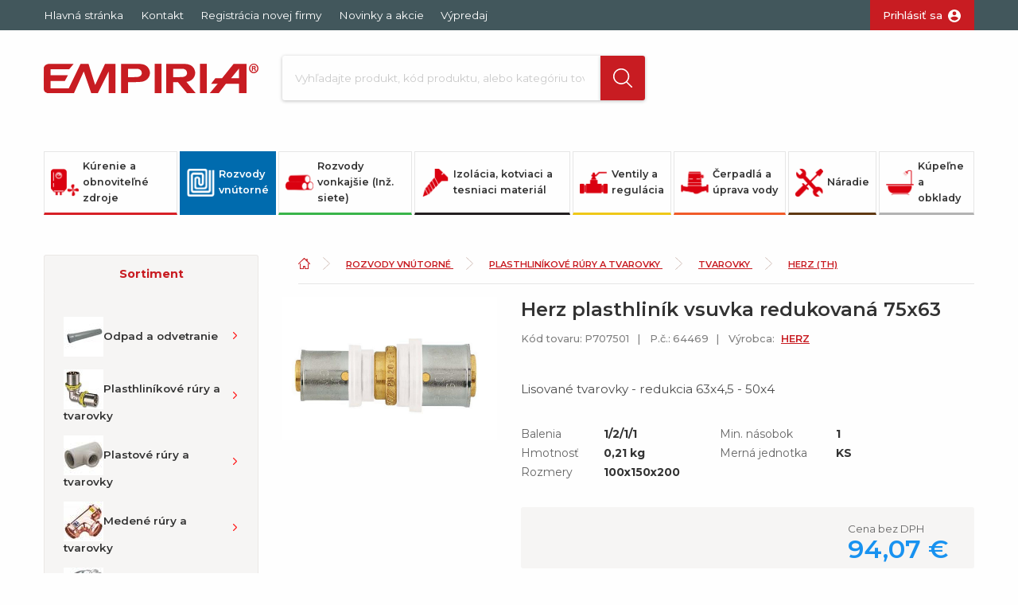

--- FILE ---
content_type: text/html; charset=utf-8
request_url: https://eshop.empiria.sk/produkty/Herz-(TH)/D64469-HER-P707501-HERZ-AL-REDUKCIA----75X63--
body_size: 277544
content:


<style>
.switch_pc_mobile > a, .switch_pc_mobile > a:hover {
    display: inline-block;
    background: #00b233;
    color: white;
    border-radius: .2rem;
    padding: .15rem .5rem;
    font-size: 13px;
}
.switch_pc_mobile {
    margin-top: .5rem;
    text-align: center;
}
.switch_pc_mobile:not(.active){
	display: none;
}
@media screen and (max-width: 63.9375em){
	.switch_pc_mobile:not(.active), .switch_pc_mobile.active {
		display: block;
	}
}
</style>

<!DOCTYPE HTML >
<html>
	<head id="Head1">		
		<!-- Google Tag Manager -->

		<script>(function(w,d,s,l,i){w[l]=w[l]||[];w[l].push({'gtm.start':

		new Date().getTime(),event:'gtm.js'});var f=d.getElementsByTagName(s)[0],

		j=d.createElement(s),dl=l!='dataLayer'?'&l='+l:'';j.async=true;j.src=

		'https://www.googletagmanager.com/gtm.js?id='+i+dl;f.parentNode.insertBefore(j,f);

		})(window,document,'script','dataLayer','GTM-5R33LDZ');</script>

		<!-- End Google Tag Manager -->
		
		<meta content="Microsoft Visual Studio .NET 7.1" name="GENERATOR"><meta content="C#" name="CODE_LANGUAGE"><meta content="JavaScript" name="vs_defaultClientScript"><meta content="http://schemas.microsoft.com/intellisense/ie5" name="vs_targetSchema"><meta http-equiv="x-ua-compatible" content="ie=edge">
		<!--<meta name="viewport" content="width=device-width, initial-scale=1.0">-->
		<link rel="icon" href="../../favicon.png" sizes="16x16" type="image/png" /><meta name="facebook-domain-verification" content="opti2puzk1md5nwwi8e1bgcvt8z5pt">
		
		<script async src="https://scripts.luigisbox.com/LBX-233243.js"></script>
		
		<!-- MailerLite Universal -->
		<script>
		(function(m,a,i,l,e,r){ m['MailerLiteObject']=e;function f(){
		var c={ a:arguments,q:[]};var r=this.push(c);return "number"!=typeof r?r:f.bind(c.q);}
		f.q=f.q||[];m[e]=m[e]||f.bind(f.q);m[e].q=m[e].q||f.q;r=a.createElement(i);
		var _=a.getElementsByTagName(i)[0];r.async=1;r.src=l+'?v'+(~~(new Date().getTime()/1000000));
		_.parentNode.insertBefore(r,_);})(window, document, 'script', 'https://static.mailerlite.com/js/universal.js', 'ml');

		var ml_account = ml('accounts', '2925616', 'j3j6a8w2i3', 'load');
		</script>
		<!-- End MailerLite Universal -->
	<link href="/css/7/main.css" rel="stylesheet" type="text/css" /><link href="/css/7/anylinkcssmenu.css" rel="stylesheet" type="text/css" /><link href="/css/i/ibaris_design.css" rel="stylesheet" type="text/css" /><link id="MAINCSS" href="/empshop/css/bshop_default.css?modified=8" rel="stylesheet" type="text/css" /><meta name="description" content="&lt;br/>Lisované tvarovky - redukcia 63x4,5 - 50x4"><meta name="viewport" content="width=device-width, initial-scale=1.0"><link href="/UserShop/Css/TovarDetail.css" rel="stylesheet" type="text/css" /><link href="/plugin/photoswipe/photoswipe.css" rel="stylesheet" type="text/css" /><link href="/plugin/photoswipe/default-skin/default-skin.css" rel="stylesheet" type="text/css" /><link href="/css/7/sticker.css" rel="stylesheet" type="text/css" /><link href="/css/jquery-ui.css" rel="stylesheet" type="text/css" /><link href="/css/jquery.ui.timepicker.css" rel="stylesheet" type="text/css" /><link href="/EmpShop/css/resp_tbl_nazvy.css?modified=3" rel="stylesheet" type="text/css" /><link href="/EmpShop/Css/csstree.css" rel="stylesheet" type="text/css" /><link href="/UserShop/Css/csstree.css" rel="stylesheet" type="text/css" /><title>
	Herz plasthliník vsuvka redukovaná    75x63 | Empiria
</title></head>
	<body>
	<!-- Google Tag Manager (noscript) -->

	<noscript><iframe src="https://www.googletagmanager.com/ns.html?id=GTM-5R33LDZ"

	height="0" width="0" style="display:none;visibility:hidden"></iframe></noscript>

	<!-- End Google Tag Manager (noscript) -->
	
		<script type="text/javascript" src="/javascript/jquery.js"></script>
		<script type="text/javascript">
			$(document).ready(function(e){
				var doklLayout = getCookie("dokl_layout");
				if(doklLayout == "1") 
				{
					$(".dokl_layouts .switch__btn__vertical").addClass("switch_active");
					$(".hide_resp").show();
					$(".show_dokl_icon").hide();
				}
				else{
					$(".dokl_layouts .switch__btn__horizontal").addClass("switch_active");
				}
				if($(".infoTblDokladyResp").length > 0){
					sticker_id = $(".infoTblDokladyResp").parent().parent().attr("id").replace(/\D/g,"");
					$(".infoTblDokladyResp").each(function(){
						$(this).removeClass("infoTblDokladyResp");
						$(this).addClass("table");
						$(this).prepend("<thead></thead>");
						$(this).wrap("<div class='table-border'></div>");
						$(this).find("thead").append($(this).find("tr:eq(0)"));
						$(this).parent().wrap("<div class='offer'></div>");
						
					});
					$("#stk" + sticker_id).on("DOMSubtreeModified",function(){
					  if($("#stk" + sticker_id).find(".infoTblDokladyResp").length > 0){
						$(".infoTblDokladyResp").removeClass("infoTblDokladyResp").addClass("table").prepend("<thead></thead>").wrap("<div class='table-border'></div>").find("thead").append($(".table tr:eq(0)"));
						$(".table-border").wrap("<div class='offer'></div>");
					  }
					  
					  if(doklLayout == "1") 
						{
							$(".dokl_layouts .switch__btn__vertical").addClass("switch_active");
							$(".hide_resp").show();
							$(".show_dokl_icon").hide();
						}
						else{
							$(".dokl_layouts .switch__btn__horizontal").addClass("switch_active");
						}
					
					});
					
				}
			});
		</script>
        <div class="baseLayout">
		    <div class="pageForm" id="pageForm">
		        <form name="Form1" method="post" action="../../default.aspx?content=TVRDETAIL-NEW&amp;nparams=kod_id%3b64469" id="Form1">
<input type="hidden" name="PPARAMS" id="PPARAMS" value="" />
<input type="hidden" name="ScriptManager1_HiddenField" id="ScriptManager1_HiddenField" value="" />
<input type="hidden" name="__EVENTTARGET" id="__EVENTTARGET" value="" />
<input type="hidden" name="__EVENTARGUMENT" id="__EVENTARGUMENT" value="" />
<input type="hidden" name="BSHOP_KODID" id="BSHOP_KODID" value="" />
<input type="hidden" name="BSHOP_CNT" id="BSHOP_CNT" value="" />
<input type="hidden" name="BSHOP_MLP" id="BSHOP_MLP" value="" />
<input type="hidden" name="BSHOP_SARZA" id="BSHOP_SARZA" value="" />
<input type="hidden" name="UID" id="UID" value="09013000191" />
<input type="hidden" name="__VIEWSTATE" id="__VIEWSTATE" value="/[base64]/[base64]/[base64]" />

<script type="text/javascript">
<!--
var theForm = document.forms['Form1'];
if (!theForm) {
    theForm = document.Form1;
}
function __doPostBack(eventTarget, eventArgument) {
    if (!theForm.onsubmit || (theForm.onsubmit() != false)) {
        theForm.__EVENTTARGET.value = eventTarget;
        theForm.__EVENTARGUMENT.value = eventArgument;
        theForm.submit();
    }
}
// -->
</script>


<script src="/WebResource.axd?d=sEkq5JAN-ez6Xfy5y3u1foj-EhIZ-MWPBUEy6-swSjyvt5x-hno3MRzHsnVOyx7lOu-_YwQYR_ZFYw6A-s7ct2CmuSQ1&amp;t=638314009380000000" type="text/javascript"></script>

<script type="text/javascript">function GetRootPath() { path='/';if( path=='/') return ''; else return path;}</script><script type="text/javascript">var adminMode=false;</script>
<script src="/plugin/photoswipe/photoswipe.min.js" type="text/javascript"></script>
<script src="/plugin/photoswipe/photoswipe-ui-default.min.js" type="text/javascript"></script>
<script src="/javascript/bshop.js" type="text/javascript"></script>
<script src="/javascript/Resources/bshop.sk-SK.js" type="text/javascript"></script><script type="text/javascript">
BShop.BasketFullImg = '/UserShop/img/icons/basket-white.svg';
BShop.ApplyChanges = function(kodId,inputObj,imgObj,multiplier,rid,dmoc,sarza,cto,cartItem,context,delit) { BShop.ApplyChangesWS(kodId,inputObj,imgObj,multiplier,rid,dmoc,sarza,cto,cartItem,context,delit) };
BShop.Compare = function(kodId,clientId) { WebForm_DoCallback('B:MP:PI1_20114:tvrman','mode;cmp;kod_id;' + kodId + ';clientId;' + clientId,BShop.CompareDone,null,null,false);}
</script>
<script src="/javascript/jquery.js" type="text/javascript"></script>
<script src="/javascript/jquery-migrate.js" type="text/javascript"></script>
<script src="/javascript/portalini.js?ver=2025.515.00" type="text/javascript"></script>
<script src="/javascript/moment-2-10-2.min.js" type="text/javascript"></script>
<script src="/javascript/portal.js?ver=2025.515.00" type="text/javascript"></script>
<script src="/javascript/Resources/portal.sk-SK.js?ver=2025.515.00" type="text/javascript"></script>
<script src="/javascript/NParams.js" type="text/javascript"></script>
<script src="/javascript/validate.js?ver=2025.515.00" type="text/javascript"></script>
<script src="/javascript/date.js" type="text/javascript"></script>
<script src="/javascript/berco.js" type="text/javascript"></script>
<script src="/javascript/zalozkyajx.js" type="text/javascript"></script>
<script src="/javascript/dropdown2.js?ver=2025.515.00" type="text/javascript"></script>
<script src="/javascript/barismessaging.js?ver=2025.515.00" type="text/javascript"></script>
<script src="/javascript/barispage.js?ver=2025.515.00" type="text/javascript"></script><script type="text/javascript">var barISPage = new BarISPage();barISPage.init('TVRDETAIL-NEW','',0,7,9797217,'09013000191','',False,'0001524','190','neprihlásený','06214000300',0,'',False);</script><script type="text/javascript">PortalIni.ReportServerPath = '~/';
</script>
<script src="/javascript/sticker.js?ver=2025.515.00" type="text/javascript"></script>
<script src="/javascript/jquery-ui.js" type="text/javascript"></script>
<script src="/javascript/jquery_datepicker-sk.js" type="text/javascript"></script>
<script src="/javascript/jquery.ui.timepicker.js" type="text/javascript"></script>
<script src="/javascript/jquery.ui.timepicker-sk.js" type="text/javascript"></script>
<script src="/EmpShop/Scripts/customfunctions.js?v=1" type="text/javascript"></script><script src="/javascript/cssTree.js" type="text/javascript"></script>
<script src="/UserShop/scripts/altPicture.js" type="text/javascript"></script>
<script src="/UserShop/javascript/slick.min.js" type="text/javascript"></script>
<script type="text/javascript">
<!--
var __cultureInfo = '{"name":"sk-SK","numberFormat":{"CurrencyDecimalDigits":2,"CurrencyDecimalSeparator":",","IsReadOnly":false,"CurrencyGroupSizes":[3],"NumberGroupSizes":[3],"PercentGroupSizes":[3],"CurrencyGroupSeparator":" ","CurrencySymbol":"€","NaNSymbol":"Nie je číslo","CurrencyNegativePattern":8,"NumberNegativePattern":1,"PercentPositivePattern":1,"PercentNegativePattern":1,"NegativeInfinitySymbol":"-nekonečno","NegativeSign":"-","NumberDecimalDigits":2,"NumberDecimalSeparator":",","NumberGroupSeparator":" ","CurrencyPositivePattern":3,"PositiveInfinitySymbol":"+nekonečno","PositiveSign":"+","PercentDecimalDigits":2,"PercentDecimalSeparator":",","PercentGroupSeparator":" ","PercentSymbol":"%","PerMilleSymbol":"‰","NativeDigits":["0","1","2","3","4","5","6","7","8","9"],"DigitSubstitution":1},"dateTimeFormat":{"AMDesignator":"AM","Calendar":{"MinSupportedDateTime":"\/Date(-62135596800000)\/","MaxSupportedDateTime":"\/Date(253402297199999)\/","AlgorithmType":1,"CalendarType":1,"Eras":[1],"TwoDigitYearMax":2029,"IsReadOnly":false},"DateSeparator":". ","FirstDayOfWeek":1,"CalendarWeekRule":2,"FullDateTimePattern":"dddd d. MMMM yyyy H:mm:ss","LongDatePattern":"dddd d. MMMM yyyy","LongTimePattern":"H:mm:ss","MonthDayPattern":"dd MMMM","PMDesignator":"PM","RFC1123Pattern":"ddd, dd MMM yyyy HH\u0027:\u0027mm\u0027:\u0027ss \u0027GMT\u0027","ShortDatePattern":"d. M. yyyy","ShortTimePattern":"H:mm","SortableDateTimePattern":"yyyy\u0027-\u0027MM\u0027-\u0027dd\u0027T\u0027HH\u0027:\u0027mm\u0027:\u0027ss","TimeSeparator":":","UniversalSortableDateTimePattern":"yyyy\u0027-\u0027MM\u0027-\u0027dd HH\u0027:\u0027mm\u0027:\u0027ss\u0027Z\u0027","YearMonthPattern":"MMMM yyyy","AbbreviatedDayNames":["ne","po","ut","st","št","pi","so"],"ShortestDayNames":["ne","po","ut","st","št","pi","so"],"DayNames":["nedeľa","pondelok","utorok","streda","štvrtok","piatok","sobota"],"AbbreviatedMonthNames":["I","II","III","IV","V","VI","VII","VIII","IX","X","XI","XII",""],"MonthNames":["január","február","marec","apríl","máj","jún","júl","august","september","október","november","december",""],"IsReadOnly":false,"NativeCalendarName":"gregoriánsky kalendár","AbbreviatedMonthGenitiveNames":["I","II","III","IV","V","VI","VII","VIII","IX","X","XI","XII",""],"MonthGenitiveNames":["januára","februára","marca","apríla","mája","júna","júla","augusta","septembra","októbra","novembra","decembra",""]}}';// -->
</script>

<script src="/ScriptResource.axd?d=nzWCLoxMX-MrHeOXl1QEEBlxxJtZAAJHuRXH2-mpGnwz_6vWlnIodRAfCAdITrhOxAcO3amxPEUclA78ISmTnY4J8IkVfib7ZQlq7HENy3oDPRrEFzh6El0p25pClxNOlTuxtiHAWnWfZq-JXHCqE5bQVJt-E4j-6Mg3BYKOvNvPZLd80&amp;t=ffffffff9bc22534" type="text/javascript"></script>
<script type="text/javascript">
<!--
if (typeof(Sys) === 'undefined') throw new Error('ASP.NET Ajax client-side framework failed to load.');
// -->
</script>

<script src="../../javascript/barispageh.js" type="text/javascript"></script>
<input type="hidden" name="__VIEWSTATEGENERATOR" id="__VIEWSTATEGENERATOR" value="CA0B0334" />

<style>
.hdr_cp_list{
	display:none;
}
.hdr_cp_list {
    padding: 5px 10px;
}
.hdr_cp_list a{
	display: block;
    margin: 2px 0;
    color: black;
    border-bottom: 1px solid #ebe8e6;
    padding: 3px 2px;
}
.hdr_cp_list a:hover{
	cursor: pointer;
	color: #c81c22;
}
.hdr_cp_change{
	display: flex;
	background: #00B233;
	padding: 0 5px;
	border-right: 1px solid #008D28;
	border-bottom-left-radius: .2rem;
    border-top-left-radius: .2rem;
}
.hdr_cp_change:hover{
	background-color: #007f24;
}
a.hdr_cp_change img {
    width: 18px;
}
.hdr-basket--cenPonuka .hdr_cp_change:hover, .subheader-basket .subheader-basket__left-panel.hdr-basket--show .subheader-basket__left-panel__link:hover, .subheader-basket .subheader-basket__right-panel.hdr-basket--show:hover{
	background-color: #C55B27 !important;
}
.subheader-basket .subheader-basket__left-panel {
    border-bottom-left-radius:0;
    border-top-left-radius:0;
}
.subheader-basket .subheader-basket__right-panel.hdr-basket--hide, .subheader-basket .subheader-basket__left-panel.hdr-basket--hide{
	display: none;
}
.hdr-basket--show, .hdr-basket--cenPonuka .hdr_cp_change{
	background-color: #D18B2C !important;
	border-color: #C55B27 !important;
}
.cp_list_input input {
    margin-bottom: 0;
    height: 1.4rem;
    font-size: 14px;
    width: 50px;
    padding: 3px;
	margin-left: 5px;
}
.cp_list_input.no_display{
	display: none;
}
.get_cp_input {
    display: flex;
    align-items: center;
    padding-bottom: 5px;
}
#akt_cp .content_w label {
    line-height: normal;
}
div#stk9920154 {
    display: flex;
}

.search_resp_mobile {
    position: sticky;
    background: white;
    z-index: 999;
    transition: top .8s;
}
</style>
<!-- Global site tag (gtag.js) - Google Analytics -->
<!--<script async src="https://www.googletagmanager.com/gtag/js?id=UA-45160119-1"></script>
<script>
  window.dataLayer = window.dataLayer || [];
  function gtag(){dataLayer.push(arguments);}
  gtag('js', new Date());

  gtag('config', 'UA-45160119-1');
</script>-->

<script type="text/javascript">
	
	$(document).ready(function(){
		if(window.outerWidth<1000 && $(".horz-menu__ul__li__a--active").length>0)
			$(".horz-menu__ul").scrollLeft($(".horz-menu__ul__li__a--active").offset().left-(window.outerWidth/2)+$(".horz-menu__ul__li").outerWidth()/1.5);
			
		if(window.outerWidth<=639)
		{
			$(".search_wrap").parent().addClass("search_resp_mobile");
		}
		
		clarity("set", "user", "neprihlaseny");
		/*gsc('params', {
			user: 'neprihlaseny'
		  });*/
	});
	$(window).resize(function(e){
		if(window.outerWidth<=639)
		{
			$(".search_wrap").parent().addClass("search_resp_mobile");
		}
		else{
			$(".search_wrap").parent().removeClass("search_resp_mobile");
		}
	})
	
var prevScrollpos = window.pageYOffset;
window.onscroll = function() {
if(window.outerWidth<=639)
{
	var currentScrollPos = window.pageYOffset;
	if (prevScrollpos > currentScrollPos)
	{
		if($(".subheader-basket").length==0)
		{
			$(".search_resp_mobile").css({ top: "0"});
		}
		else{
			$(".search_resp_mobile").css({ top: "-50px"});
		}
	}
	else
	{
		$(".search_resp_mobile").css({ top: "-200px" });
	}
	prevScrollpos = currentScrollPos;
}
}
</script>



<div style="display:none;font-size:14px;text-align:center;margin: 2px 15px;">
	<b>COVID-19 opatrenia a prevádzkové informácie <a href="/Covid-opatrenia/" style="text-decoration:underline">TU</a></b>
</div>


<style>
#fastSearchRes{
    position: absolute;
    background: #fff;
    z-index: 9999;
    border: 1px solid #ddd;
    border-top: 0;
    display: none;
    width: 85%;
    top: 55px;
    box-sizing: border-box;
}
#fastSearchRes .kat_name{
    text-align: left;
    height: 25px;
    line-height: 25px;
    padding: 0 5px;
    box-sizing: border-box;
    position: relative;
}
#fastSearchRes .produkt_row {
    position: relative;
}
#fastSearchRes .produkt_row a{
    text-align: left;
    text-decoration: none;
    position: relative;
    padding-left: 50px;
    display: block;
}
#fastSearchRes.opened{
    display: block;
}
#fastSearchRes .produkt_row p{
    margin: 0;
    padding: 0 10px;
    color: black;
    font-size: 12px;
    padding-top: 10px;
    padding-bottom: 10px;
}
#fastSearchRes .produkt_row.selected:before, #fastSearchRes .produkt_row:hover:before {
    content: "";
    position: absolute;
    top: 2px;
    left: 2px;
    right: 2px;
    bottom: 2px;
    background: rgba(0,0,0,0.1);
    border: 1px solid #ddd;
    border-radius: 2px;
}
.product_search_btn{
    background: #c81c22 !important;
    color: white !important;
    height: 40px;
    cursor: pointer;
    width: 100%;
}
.news_menu_resp{
	display:none;
}
@media screen and (max-width: 63.9375em){
	.news_menu_resp{
		display:list-item;
	}
}
</style>
<header id="page-header" class="page-header--logged-in">
		<div class="row align-middle">
			<div class="columns">
				<!-- PAGE HEADER NAVIGATION -->
				<nav class="page-header__nav show-for-large">
					<ul>
						<li><a href="/produkty/">Hlavná stránka</a></li>
						<!---->
						
						
						<li><a href="https://www.empiria.sk/kontakt/" target="_blank">Kontakt</a></li>
						<li><a href="https://www.empiria.sk/chcem-spolupracovat/">Registrácia novej firmy</a></li>
						<li><a href="/novinky/">Novinky a akcie</a></li>
						<li><a href="/vypredaj/">Výpredaj</a></li>
						<!--<li><a href="/skolenia/">Školenia</a></li>-->
						
					</ul>
				</nav>
	
				<!-- LOGO -->
				<a class="page-header__logo-hide-large hide-for-large" href="/produkty/"><img class="subheader__logo" src="/UserShop/img/logo/logo-empiria.svg" alt="empiria logo"></a>
			</div>
	
			<div class="columns shrink relative">
	
				<!-- AFTER LOGIN -->
				
				
				
					<button class="page-header--not-logged__btn-login" type="button" onclick="OpenLogin()">Prihlásiť sa</button>
				
	
				<!-- TOGGLE CONTENT -->
				<input id="page-header--logged-in__fullname__checkbox" type="checkbox" checked>
	
				<!-- CONTENT AFTER CLICK-->
				<ul class="page-header--logged-in__user-menu">
	
					<!-- LEFT PANEL -->
					<li class="user-menu__left">
						<ul>
							<li class="news_menu_resp"><a href="/novinky/">Novinky a akcie</a></li>
							<li><a href="/uzivatelsky-profil/">Môj profil</a></li>
							<li><a href="/oblubene-polozky/">Oblúbené položky <span class="user-menu__left__popular" style="display:none">(0)</span></a></li>
							<li><a href="/nevybavene-obj/">Moje objednávky</a></li>
							<li><a href="/dodacie-listy/">Dodacie listy</a></li>
							<li><a href="/faktury/">Faktúry</a></li>
							
							
						</ul>
					</li>
	
					<!-- RIGHT PANEL -->
					<li class="user-menu__right">
						<ul>
							<li><a href="/saldo/">Saldokonto</a></li>
							<li><a href="/dobropisy/">Dobropisy</a></li>
							<li><a href="/cenove-ponuky/">Cenové ponuky</a></li>
							<li><a href="/vratenie-polozky/">Vrátenie tovaru</a></li>
							<li><a href="/plan-vasej-dopravy/">Plán vašej dopravy</a></li>
							
							
							<li><a href="javascript:void(0)" onclick="BShop.Logout({'Goto':'/produkty/'})">Odhlásiť</a></li>
						</ul>
					</li>
				</ul>
			</div>
		</div>
	</header>
	<div class="subheader row align-middle">
		<div class="columns small-4 medium-2 large-3 show-for-large">
			<!-- EMPIRIA LOGO -->
			<a href="/produkty/"><img class="subheader__logo" src="/UserShop/img/logo/logo-empiria.svg" alt="empiria logo"></a>
		</div>
	
	
		<div class="columns small-12 medium-6 large-5 large-order-1 search_wrap">
			<!-- PRODUCT SEARCH FORM-->
			<div class="subheader__form-search" style="position:relative">
	
				<!-- FORM INPUT -->
					<input class="form-search__input" type="search" id="tbSearch" name="search" value="" placeholder="Vyhľadajte produkt, kód produktu, alebo kategóriu tovaru" oninput="BShop.FastSearchKP(event,this)" onfocus="if(event.target.value.length > 2){$(this).trigger('keyup')}" onblur="checkOutsideClick()" onkeydown="BShop.FastSearchKeyD(event)" autocomplete="off">
				<!-- FORM SUBMIT -->
				<button class="form-search__submit" type="button" role="button" onclick="searchProd();"><img src="/UserShop/img/icons/search.png" alt="search icon"></button>
				<div id="fastSearchRes"></div>
			</div>
		</div>
	
	
		
	</div>


<div class="row column">
	

<style>

.horz-menu_div{
	display: flex;
	align-items:center;
	height: 100%;
}
.horz-menu-img{
	min-width: 40px;
	width: 40px;
    align-self: center;
}
#horz-menu{
		display: none;
	}
@media screen and (min-width: 63.9375em){
	#horz-menu .horz-menu__ul__li__a{
		max-height: 95px;
		border-top-left-radius: .2rem;
		border-top-right-radius: .2rem;
	}
	#horz-menu .red .horz-menu__ul__li__a--active, #horz-menu .red .horz-menu__ul__li__a:focus, #horz-menu .red .horz-menu__ul__li__a:hover{
		background-color: #d72027;
		border: 1px solid #d72027;
	}
	#horz-menu .blue .horz-menu__ul__li__a--active, #horz-menu .blue .horz-menu__ul__li__a:focus, #horz-menu .blue .horz-menu__ul__li__a:hover{
		background-color: #006bae;
		border: 1px solid #006bae;
	}
	#horz-menu .green .horz-menu__ul__li__a--active, #horz-menu .green .horz-menu__ul__li__a:focus, #horz-menu .green .horz-menu__ul__li__a:hover{
		background-color: #39b54a;
		border: 1px solid #39b54a;
	}
	#horz-menu .black .horz-menu__ul__li__a--active, #horz-menu .black .horz-menu__ul__li__a:focus, #horz-menu .black .horz-menu__ul__li__a:hover{
		background-color: #231f20;
		border: 1px solid #231f20;
	}
	#horz-menu .yellow .horz-menu__ul__li__a--active, #horz-menu .yellow .horz-menu__ul__li__a:focus, #horz-menu .yellow .horz-menu__ul__li__a:hover{
		background-color: #efc819;
		border: 1px solid #efc819;
	}
	#horz-menu .orange .horz-menu__ul__li__a--active, #horz-menu .orange .horz-menu__ul__li__a:focus, #horz-menu .orange .horz-menu__ul__li__a:hover{
		background-color: #f15b29;
		border: 1px solid #f15b29;
	}
	#horz-menu .brown .horz-menu__ul__li__a--active, #horz-menu .brown .horz-menu__ul__li__a:focus, #horz-menu .brown .horz-menu__ul__li__a:hover{
		background-color: #603913;
		border: 1px solid #603913;
	}
	#horz-menu .gray .horz-menu__ul__li__a--active, #horz-menu .gray .horz-menu__ul__li__a:focus, #horz-menu .gray .horz-menu__ul__li__a:hover{
		background-color: #b3b3b3;
		border: 1px solid #b3b3b3;
	}
	.horz-menu-img img{
		padding-right: 5px;
	}

}
@media screen and (max-width: 63.9375em){
	#horz-menu{
		display: block;
	}
	#horz-menu .horz-menu__ul {
		flex-wrap: nowrap;
		overflow: auto;
		-webkit-overflow-scrolling: touch;
		-ms-overflow-style: -ms-autohiding-scrollbar;
		padding-bottom: 5px;
	}
	#horz-menu .horz-menu__ul::-webkit-scrollbar{
		display: none;
	}
	#horz-menu .horz-menu__ul__li, #horz-menu .horz-menu__ul__li__a{
		max-height: 130px;
	}
	#horz-menu .horz-menu__ul__li__a {
		border: none;
		padding: 0;
	}
	.horz-menu_div {
		flex-direction: column;
		text-align: center;
		max-height: 130px;
	}
	.horz-menu-img {
		border: 1px solid #cd0000;
		padding: 10px;
		width: 70px;
		height: 70px;
		border-radius: 50%;
	}
	.horz-menu-img {
		display: flex;
		align-items: center;
	}
	.horz-menu_div span {
		width: 119px;
	}
	#horz-menu:after{display:none}
	#horz-menu .horz-menu__ul__li__a--active {background-color: white;}
	#horz-menu .horz-menu__ul__li__a--active span {
		color: initial;
		font-weight: bold;
	}
	#horz-menu .horz-menu__ul__li__a--active .horz-menu-img {
		background: #cd0000;
	}
	#horz-menu .horz-menu__ul__li__a:focus, #horz-menu .horz-menu__ul__li__a:hover {
		background: none;
		border: none;
		color: inherit;
	}
	/*-------------*/
	#horz-menu .red .horz-menu__ul__li__a--active .horz-menu-img{
		background-color: #d72027;
		border-color: #d72027;
	}
	#horz-menu .blue .horz-menu__ul__li__a--active .horz-menu-img{
		background-color: #006bae;
		border-color: #006bae;
	}
	#horz-menu .green .horz-menu__ul__li__a--active .horz-menu-img{
		background-color: #39b54a;
		border-color: #39b54a;
	}
	#horz-menu .black .horz-menu__ul__li__a--active .horz-menu-img{
		background-color: #231f20;
		border-color: #231f20;
	}
	#horz-menu .yellow .horz-menu__ul__li__a--active .horz-menu-img{
		background-color: #efc819;
		border-color: #efc819;
	}
	#horz-menu .orange .horz-menu__ul__li__a--active .horz-menu-img{
		background-color: #f15b29;
		border-color: #f15b29;
	}
	#horz-menu .brown .horz-menu__ul__li__a--active .horz-menu-img{
		background-color: #603913;
		border-color: #603913;
	}
	#horz-menu .gray .horz-menu__ul__li__a--active .horz-menu-img{
		background-color: #b3b3b3;
		border-color: #b3b3b3;
	}
	.horz-menu-img img{
		padding: 3px;
	}

}
@media screen and (max-width: 930px){
	#horz-menu .horz-menu__ul__li__a {
		padding: 0 calc(7.2vw - 58px);
	}
}
@media screen and (max-width: 880px){
	#horz-menu .horz-menu__ul__li__a {
		padding: 0 calc(7.1vw - 58px);
	}
}
@media screen and (max-width: 800px){
	#horz-menu .horz-menu__ul__li__a {
		padding: 0 calc(8.4vw - 58px);
	}
}
@media screen and (max-width: 690px){
	#horz-menu .horz-menu__ul__li__a {
		padding: 0 calc(10.2vw - 58px);
	}
}
@media screen and (max-width: 560px){
	#horz-menu .horz-menu__ul__li__a {
		padding: 0 calc(13vw - 58px);
	}
}
@media screen and (max-width: 435px){
	#horz-menu .horz-menu__ul__li__a {
		padding: 0 calc(18vw - 58px);
	}
}

#horz-menu .horz-menu__ul__li.red{
	border-color: #d72027;
}
#horz-menu .horz-menu__ul__li.blue{
	border-color: #006bae;
}
#horz-menu .horz-menu__ul__li.green{
	border-color: #39b54a;
}
#horz-menu .horz-menu__ul__li.black{
	border-color: #231f20;
}
#horz-menu .horz-menu__ul__li.yellow{
	border-color: #efc819;
}
#horz-menu .horz-menu__ul__li.orange{
	border-color: #f15b29;
}
#horz-menu .horz-menu__ul__li.brown{
	border-color: #603913;
}
#horz-menu .horz-menu__ul__li.gray{
	border-color: #b3b3b3;
}
</style>

<nav id="horz-menu">
	<ul class="horz-menu__ul">

	<li class="horz-menu__ul__li red">

		<a class="horz-menu__ul__li__a" href="/eshop-new/T07-Kurenie-a-obnovitelne-zdroje/">
			<div class="horz-menu_div">
				<div class="horz-menu-img">
					<img src="/EmpShop/Img/Piktogramy/kurenie a vetranie.png" data-orig="/EmpShop/Img/Piktogramy/kurenie a vetranie.png" data-alt="/EmpShop/Img/Piktogramy/kurenie a vetranie BIELE.png"/>
				</div>
				<span>Kúrenie a obnoviteľné zdroje</span>
			</div>
		</a>
	</li>

	<li class="horz-menu__ul__li blue">

		<a class="horz-menu__ul__li__a horz-menu__ul__li__a--active" href="/eshop-new/T08-Rozvody-vnutorne/">
			<div class="horz-menu_div">
				<div class="horz-menu-img">
					<img src="/EmpShop/Img/Piktogramy/vnutorne rozvody BIELE.png" data-orig="/EmpShop/Img/Piktogramy/vnutorne rozvody BIELE.png" data-alt="/EmpShop/Img/Piktogramy/vnutorne rozvody BIELE.png"/>
				</div>
				<span>Rozvody vnútorné</span>
			</div>
		</a>
	</li>

	<li class="horz-menu__ul__li green">

		<a class="horz-menu__ul__li__a" href="/eshop-new/T09-Rozvody-vonkajsie-(Inz--siete)/">
			<div class="horz-menu_div">
				<div class="horz-menu-img">
					<img src="/EmpShop/Img/Piktogramy/vonkajsie rozvody.png" data-orig="/EmpShop/Img/Piktogramy/vonkajsie rozvody.png" data-alt="/EmpShop/Img/Piktogramy/vonkajsie rozvody BIELE.png"/>
				</div>
				<span>Rozvody vonkajšie (Inž. siete)</span>
			</div>
		</a>
	</li>

	<li class="horz-menu__ul__li black">

		<a class="horz-menu__ul__li__a" href="/eshop-new/T10-Izolacia,-kotviaci-a-tesniaci-material/">
			<div class="horz-menu_div">
				<div class="horz-menu-img">
					<img src="/EmpShop/Img/Piktogramy/izolacia a kotviaci material.png" data-orig="/EmpShop/Img/Piktogramy/izolacia a kotviaci material.png" data-alt="/EmpShop/Img/Piktogramy/izolacia a kotviaci material BIELE.png"/>
				</div>
				<span>Izolácia, kotviaci a tesniaci materiál</span>
			</div>
		</a>
	</li>

	<li class="horz-menu__ul__li yellow">

		<a class="horz-menu__ul__li__a" href="/eshop-new/T11-Ventily-a-regulacia/">
			<div class="horz-menu_div">
				<div class="horz-menu-img">
					<img src="/EmpShop/Img/Piktogramy/ventily a regulacia.png" data-orig="/EmpShop/Img/Piktogramy/ventily a regulacia.png" data-alt="/EmpShop/Img/Piktogramy/ventily a regulacia BIELE.png"/>
				</div>
				<span>Ventily a regulácia</span>
			</div>
		</a>
	</li>

	<li class="horz-menu__ul__li orange">

		<a class="horz-menu__ul__li__a" href="/eshop-new/T12-Cerpadla-a-uprava-vody/">
			<div class="horz-menu_div">
				<div class="horz-menu-img">
					<img src="/EmpShop/Img/Piktogramy/cerpadla a uprava vody.png" data-orig="/EmpShop/Img/Piktogramy/cerpadla a uprava vody.png" data-alt="/EmpShop/Img/Piktogramy/cerpadla a uprava vody BIELE.png"/>
				</div>
				<span>Čerpadlá a úprava vody</span>
			</div>
		</a>
	</li>

	<li class="horz-menu__ul__li brown">

		<a class="horz-menu__ul__li__a" href="/eshop-new/T13-Naradie/">
			<div class="horz-menu_div">
				<div class="horz-menu-img">
					<img src="/EmpShop/Img/Piktogramy/naradie.png" data-orig="/EmpShop/Img/Piktogramy/naradie.png" data-alt="/EmpShop/Img/Piktogramy/naradie BIELE.png"/>
				</div>
				<span>Náradie</span>
			</div>
		</a>
	</li>

	<li class="horz-menu__ul__li gray">

		<a class="horz-menu__ul__li__a" href="/eshop-new/T14-Kupelne-a-obklady/">
			<div class="horz-menu_div">
				<div class="horz-menu-img">
					<img src="/EmpShop/Img/Piktogramy/kupelne a obklad.png" data-orig="/EmpShop/Img/Piktogramy/kupelne a obklad.png" data-alt="/EmpShop/Img/Piktogramy/kupelne a obklad BIELE.png"/>
				</div>
				<span>Kúpeľne a obklady</span>
			</div>
		</a>
	</li>

	</ul>
</nav>


<script type="text/javascript">
	$("#horz-menu .horz-menu__ul__li").on("mouseenter",function(e){
		if(window.outerWidth>1023)
			$(this).find("img").attr("src",$(this).find("img").data("alt"));
	})
	$("#horz-menu .horz-menu__ul__li").on("mouseleave",function(e){
		if(window.outerWidth>1023)
		$(this).find("img").attr("src",$(this).find("img").data("orig"));
	})
</script>
<input id="SS0" name="H:H20094P0" value="0" type="hidden" />
</div>


<div id="loginDetectionHolder">
</div>

<input type="hidden" id="CenPonukaSel">



<script type="text/javascript">
function searchProd(e){
	if(e != null){
		if(e.keyCode == 13){
			e.preventDefault();
			if($(".subheader__form-search .form-search__input").val().length > 2) window.location.href  = '/produkty/?nparams=search;' + $(".subheader__form-search .form-search__input").val().replace("%", "%25");
			else alert("Dĺžka vyhľadávaného textu musí byť minimálne 3 znaky.");
		}
	}else{
		if($(".subheader__form-search .form-search__input").val().length > 2) window.location.href  = '/produkty/?nparams=search;' + $(".subheader__form-search .form-search__input").val().replace("%", "%25");
		else alert("Dĺžka vyhľadávaného textu musí byť minimálne 3 znaky.");
	}
}

var closingTimer;
$("#basketHolderH").mouseenter(function () 
{
	if(closingTimer != undefined) window.clearTimeout(closingTimer);
	if($("#prehladKosika *").length == 0) setTimeout(function() {iDetail(20101,'',2,this,'prehladKosika');}, 200); 
})
$("#CP_Holder").mouseenter(function () 
{
	if(closingTimer != undefined) window.clearTimeout(closingTimer);
	if($("#prehladKosika *").length == 0) setTimeout(function() {iDetail(20101,'CP_RID;'+$("#CenPonukaSel").val(),2,this,'prehladKosika');}, 200); 
})

.mouseleave(function(e){
	closingTimer = setTimeout(function(){$("#prehladKosika *").remove();window.closingTimer = null;},300);
})
$("#basketHolderH").click(function(){
	location.replace("/kosik/");
});

$("#prehladKosika").mouseenter(function(e){
if(closingTimer != undefined) window.clearTimeout(closingTimer);
})
.mouseleave(function(e){
	closingTimer = setTimeout(function(){$("#prehladKosika *").remove();window.closingTimer = null;},300);
});

</script>
 
<script type="text/javascript">
barISPage.chainEvent('LogoutDetected','EmpLogout');

var kosik_modal;
var login_modal;
$("body").click(function(e){
	kosik_modal = $(".subheader-basket__items.subheader-basket__items--show");
	if( kosik_modal.length > 0 ){
		if($(e.target) == kosik_modal || kosik_modal.find($(e.target)).length > 0) return;
		else $("#prehladKosika *").remove();
	}
	login_modal = $(".page-header--logged-in__user-menu:visible");
	if( login_modal.length > 0 ){
		if($(e.target) == login_modal || login_modal.find($(e.target)).length > 0) return;
		else{
			$("#page-header--logged-in__fullname__checkbox").prop("checked",true);
			$(".page-header--logged-in__fullname label").removeClass("red_c");
		}
	}
});

var search_timer;
BShop.FastSearchKP = function(event,obj)
{
	if(event.target.value.length > 2){
		if(search_timer != null) clearTimeout(search_timer);
		search_timer = setTimeout(function(){
			if(event.target.value == "") $("#fastSearchRes").html("").removeClass("opened");
			else getBosData({"Query":"BSHOP_SEARCH","Format":"I","Values":{ "VAL":event.target.value}}, BShop.renderFastSearch) /*null*/;
			search_timer = null;
			},400);
		return false;
	}else{
		clearTimeout(search_timer);
		$("#fastSearchRes").html("").removeClass("opened");
	}
}

BShop.FastSearchKeyD = function(ev)
{
	if(ev.which == 38 || ev.which == 40){
		ev.preventDefault();
		var el = $("#fastSearchRes .produkt_row.selected");
		if(el.length == 0){
			if(ev.which == 40) $("#fastSearchRes .produkt_row:eq(0)").addClass("selected");
		}else{
			var new_el = (ev.which == 38)?el.prev():el.next();
			if(new_el.length > 0){
				if(new_el.hasClass("kat_name")){
					new_el = (ev.which == 38)?new_el.prev():new_el.next();
				}
				el.removeClass("selected");
				new_el.addClass("selected");
			}
		}
	}else if(ev.which == 13){
		if($("#fastSearchRes .produkt_row.selected").length > 0) $("#fastSearchRes .produkt_row.selected > a")[0].click();
		else BShop.FastSearchE();
	}else $("#fastSearchRes .produkt_row.selected").removeClass("selected");
}

BShop.renderFastSearch = function(resp){
	if(resp.StateCode != 0){
		alert("Niečo sa pokazilo pri vyhľadávaní.");
		console.error(resp);
		$("#fastSearchRes").html("").removeClass("opened");
	}else{
		var html = "";
		if(resp.Data.length == 0) html = "<p class='no_data'>Žiadne produkty sa nenašli</p>";
		else{
			var last_kat;
			var pocet = 1;
			html += "<div style='max-height: 510px;overflow-y: auto;'>";
			for(var i = 0; i < resp.Data.length; i++){
				if(last_kat != resp.Data[i].LABEL){
					html += "<div class='kat_name'><span>" + resp.Data[i].LABEL + "</span></div>";
					last_kat = resp.Data[i].LABEL;
				}
				html += "<div class='produkt_row'>";
				html += "<a href='" + resp.Data[i].URL + "' onclick=''>"
				if(resp.Data[i].IMG != undefined && resp.Data[i].IMG.length > 0) html /*+= "<img src='" + resp.Data[i].IMG + "' title='" +  resp.Data[i].TEXT + "'/>"*/;
				html += "<p>" + resp.Data[i].TEXT + "</p></a></div>";
				if(resp.Data[i].TYPE == "T")
				{
					pocet++;
				}
			}
		}
		
		html += "</div><button class='product_search_btn' type='button' onclick='BShop.produktSearch()'>";
		if(pocet > 20)
		{
			html += "Zobraziť všetky výsledky";
		}
		else{
			html += "Vyhľadať v názve produktov";
		}
		html += "</button>";
		$("#fastSearchRes").html(html);
		$("#fastSearchRes").addClass("opened show_btn");
	}
}
BShop.FastSearchE = function(){
	if($("#tbSearch").val().length > 2) BShop.produktSearch();
}
BShop.produktSearch = function(){
	window.location.replace('/produkty/?nparams=search;' + $("#tbSearch").val());
}
checkOutsideClick = function(){
	setTimeout(function(){$("#fastSearchRes").html("").removeClass("opened");},200);
}
</script>





<style>
.column.row.hdr_tree_sub_category {
    margin-bottom: 3rem;
    margin-top: 4rem;
	position: relative;
}
#hdr_tree_new{
	position: relative;
}

#hdr_tree_new > ul {
    display: -webkit-flex;
    display: -ms-flexbox;
    display: flex;
    -webkit-flex-wrap: nowrap;
    -ms-flex-wrap: nowrap;
    flex-wrap: nowrap;
	margin: 0;
}
#hdr_tree_new > ul > li {
    margin-right: 3px;
}
#hdr_tree_new > ul > li:last-child{
	margin-right: 0;
}
#hdr_tree_new > ul > li > a {
    display: grid;
    grid-template-columns: 40px auto;
	font-size: .8rem;
    padding: 0.5rem;
    text-align: left;
    color: #333;
    font-weight: 600;
	height: 100%;
    max-height: 95px;
    align-items: center;
	border: 1px solid #e6e6e6;
	border-bottom: 3px solid;
}
#hdr_tree_new > ul > li > a img{
	width: 40px;
	padding-right: 5px;
}
#hdr_tree_new > ul > li > a.sel, #hdr_tree_new > ul > li > a.selParent, #hdr_tree_new > ul > li:hover > a{
	color: white;
}
/*---------  FARBY TREE HEADER  ---------*/
#hdr_tree_new > ul > li.red > a{
	border-bottom-color: #d72027;
}
#hdr_tree_new > ul > li.blue > a{
	border-bottom-color: #006bae;
}
#hdr_tree_new > ul > li.green > a{
	border-bottom-color: #39b54a;
}
#hdr_tree_new > ul > li.black > a{
	border-bottom-color: #231f20;
}
#hdr_tree_new > ul > li.yellow > a{
	border-bottom-color: #efc819;
}
#hdr_tree_new > ul > li.orange > a{
	border-bottom-color: #f15b29;
}
#hdr_tree_new > ul > li.brown > a{
	border-bottom-color: #603913;
}
#hdr_tree_new > ul > li.gray > a{
	border-bottom-color: #b3b3b3;
}

#hdr_tree_new > ul > li.red > a.sel, #hdr_tree_new > ul > li.red > a.selParent, #hdr_tree_new > ul > li.red:hover > a{
	background: #d72027;
	border-color: #d72027;
}
#hdr_tree_new > ul > li.blue > a.sel, #hdr_tree_new > ul > li.blue > a.selParent, #hdr_tree_new > ul > li.blue:hover > a{
	background: #006bae;
	border-color: #006bae;
}
#hdr_tree_new > ul > li.green > a.sel, #hdr_tree_new > ul > li.green > a.selParent, #hdr_tree_new > ul > li.green:hover > a{
	background: #39b54a;
	border-color: #39b54a;
}
#hdr_tree_new > ul > li.black > a.sel, #hdr_tree_new > ul > li.black > a.selParent, #hdr_tree_new > ul > li.black:hover > a{
	background: #231f20;
	border-color: #231f20;
}
#hdr_tree_new > ul > li.yellow > a.sel, #hdr_tree_new > ul > li.yellow > a.selParent, #hdr_tree_new > ul > li.yellow:hover > a{
	background: #efc819;
	border-color: #efc819;
}
#hdr_tree_new > ul > li.orange > a.sel, #hdr_tree_new > ul > li.orange > a.selParent, #hdr_tree_new > ul > li.orange:hover > a{
	background: #f15b29;
	border-color: #f15b29;
}
#hdr_tree_new > ul > li.brown > a.sel, #hdr_tree_new > ul > li.brown > a.selParent, #hdr_tree_new > ul > li.brown:hover > a{
	background: #603913;
	border-color: #603913;
}
#hdr_tree_new > ul > li.gray > a.sel, #hdr_tree_new > ul > li.gray > a.selParent, #hdr_tree_new > ul > li.gray:hover > a{
	background: #b3b3b3;
	border-color: #b3b3b3;
}
/*---------------------------------*/

#hdr_tree_new .lvl3{
	display:none;
	position: absolute;
    left: 25%;
    top: 0;
    background-color: #fefefe;
    /*border: 1px solid #ebe8e6;*/
    width: 75%;
    padding: 2rem;
	z-index: 9999;
	margin: 0;
    /*-webkit-flex-wrap: wrap;
    -ms-flex-wrap: wrap;
    flex-wrap: wrap;*/
    height: 100%;
	overflow-y: auto;
}

#hdr_tree_new .lvl3.show{
	/*display: -webkit-flex;
    display: -ms-flexbox;
    display: flex;*/
	display: block;
}
#hdr_tree_new .lvl3 > li{
	min-height: 40px;
    position: relative;
	width: 50%;
    margin-bottom: 1.6rem;
    padding: 0 1rem 0 64px;
	display: inline-block;
	vertical-align: top;
}
#hdr_tree_new .lvl3 > li > a{
	color: #c00;
    font-weight: 600;
    font-size: .85rem;
    display: inline-block;
    line-height: 1.1rem;
    z-index: 1;
}
#hdr_tree_new .lvl3 > li img{
	max-width: 46px;
    max-height: 46px;
    position: absolute;
    margin-left: -58px;
    margin-top: 0px;
}
#hdr_tree_new ul.lvl4{
	margin: 0;
    padding: 0;
    line-height: 1.3rem;
}
#hdr_tree_new ul.lvl4 > li{
	display: inline-block;
    margin-right: 14px;
}
#hdr_tree_new ul.lvl4 > li > a{
	font-size: .75rem;
    font-weight: 500;
    color: #666;
}
#hdr_tree_new .lvl3 li::after {
    content: "";
}
#hdr_tree_new .lvl4 li:not(:last-child)::after {
    content: ",";
}

#hdr_tree_new .lvl1>li>ul {
    display: none;
	position: absolute;
    background-color: #ffffffd9;
    width: 100%;
    -webkit-flex-wrap: wrap;
    -ms-flex-wrap: wrap;
    flex-wrap: wrap;
	z-index: 999;
	left: 0;
    margin: 0;
	/*height: 100vh;*/
}
#hdr_tree_new.active > ul > li > ul.show{
    display: block;
}

#hdr_tree_new ul.lvl2 > li > a {
    color: #333;
    font-weight: 600;
    font-size: .85rem;
    display: inline-block;
    width: 100%;
    position: relative;
    padding: .5rem 1.5rem;
    line-height: 1.1rem;
    z-index: 1;
	background: #f6f5f4;
}
#hdr_tree_new ul.lvl2 > li:hover > a{
	color: #c00;
	background-color: white;
    text-decoration: underline;
	width: 25%;
}
#hdr_tree_new ul.lvl3 li a:hover{
	text-decoration: underline;
}
#hdr_tree_new ul.lvl2 > li > a:after{
	position: absolute;
    top: calc(50% - 8px);
    right: .75rem;
    content: url("/EmpShop/img/icons/arrow-right-red.svg");
}
#hdr_tree_new ul.lvl2 > li {
    /*position: relative;*/
	width: 25%;
}
#hdr_tree_new ul.lvl2 > li:hover{
	width: 100%;
}

@media screen and (max-width: 63.9375em){
	.column.row.hdr_tree_sub_category {
		display:none !important;
	}
}
</style>
<div class="row column hdr_tree_sub_category">
	<div id="hdr_tree_new" class="TovarTree"><ul id="S1858_ROOT" class="red lvl1"><li id="I1858_07" class="red"><a href="/produkty/T07-Kurenie-a-obnovitelne-zdroje/"><img src="/EmpShop/Img/Piktogramy/kurenie a vetranie.png" data-orig="/EmpShop/Img/Piktogramy/kurenie a vetranie.png" data-alt="/EmpShop/Img/Piktogramy/kurenie a vetranie BIELE.png">Kúrenie a obnoviteľné zdroje</a><ul id="S1858_07" class=" lvl2"><li id="I1858_0700"><a href="/produkty/T0700-Kotly-plynove/">Kotly plynové</a><ul id="S1858_0700" class=" lvl3"><li id="I1858_070000"><a href="/produkty/T070000-Kondenzacne-zavesne/"><img src="\prilohy\2541900036554_0.png" class="category_icon" alt="category icon">Kondenzačné závesné</a><ul id="S1858_070000" class=" lvl4"><li id="I1858_07000000"><a href="/produkty/T07000000-So-zasobnikom/">So zásobníkom</a></li><li id="I1858_07000001"><a href="/produkty/T07000001-Bez-zasobnika/">Bez zásobníka</a></li><li id="I1858_07000002"><a href="/produkty/T07000002-Prietokove/">Prietokové</a></li></ul></li><li id="I1858_070001"><a href="/produkty/T070001-Kondenzacne-stacionarne/"><img src="\prilohy\2541900036567_0.jpg" class="category_icon" alt="category icon">Kondenzačné stacionárne</a><ul id="S1858_070001" class=" lvl4"><li id="I1858_07000100"><a href="/produkty/T07000100-So-zasobnikom/">So zásobníkom</a></li><li id="I1858_07000102"><a href="/produkty/T07000102-Prietokove/">Prietokové</a></li></ul></li><li id="I1858_070003"><a href="/produkty/T070003-Nekondenzacne-stacionarne/"><img src="\prilohy\2541900036569_0.jpg" class="category_icon" alt="category icon">Nekondenzačné stacionárne</a><ul id="S1858_070003" class=" lvl4"><li id="I1858_07000300"><a href="/produkty/T07000300-So-zasobnikom/">So zásobníkom</a></li><li id="I1858_07000301"><a href="/produkty/T07000301-Bez-zasobnika/">Bez zásobníka</a></li></ul></li><li id="I1858_070004"><a href="/produkty/T070004-Prislusenstvo-ku-kotlom-plynovym/"><img src="\prilohy\2542500072656_0.jpg" class="category_icon" alt="category icon">Príslušenstvo ku kotlom plynovým</a></li></ul></li><li id="I1858_0701"><a href="/produkty/T0701-Kotly-na-tuhe-palivo/">Kotly na tuhé palivo</a><ul id="S1858_0701" class=" lvl3"><li id="I1858_070100"><a href="/produkty/T070100-Uhlie,-drevo,-brikety-(rucne)/"><img src="\prilohy\2541900036587_0.jpg" class="category_icon" alt="category icon">Uhlie, drevo, brikety (ručné)</a><ul id="S1858_070100" class=" lvl4"><li id="I1858_07010000"><a href="/produkty/T07010000-Liatina/">Liatina</a></li><li id="I1858_07010001"><a href="/produkty/T07010001-Ocel/">Oceľ</a></li><li id="I1858_07010002"><a href="/produkty/T07010002-Prislusenstvo-a-ND-ku-kotlom/">Príslušenstvo a ND ku kotlom</a></li></ul></li><li id="I1858_070101"><a href="/produkty/T070101-Uhlie,-drevo,-brikety-(automaticke)/"><img src="\prilohy\2541900036586_0.png" class="category_icon" alt="category icon">Uhlie, drevo, brikety (automatické)</a><ul id="S1858_070101" class=" lvl4"><li id="I1858_07010100"><a href="/produkty/T07010100-Liatina/">Liatina</a></li><li id="I1858_07010101"><a href="/produkty/T07010101-Ocel/">Oceľ</a></li><li id="I1858_07010102"><a href="/produkty/T07010102-Prislusenstvo-a-ND-ku-kotlom/">Príslušenstvo a ND ku kotlom</a></li></ul></li><li id="I1858_070102"><a href="/produkty/T070102-Peletove/"><img src="\prilohy\2541900036583_0.jpg" class="category_icon" alt="category icon">Peletové</a><ul id="S1858_070102" class=" lvl4"><li id="I1858_07010200"><a href="/produkty/T07010200-Externy-zasobnik/">Externý zásobník</a></li><li id="I1858_07010201"><a href="/produkty/T07010201-Vstavany-zasobnik/">Vstavaný zásobník</a></li><li id="I1858_07010202"><a href="/produkty/T07010202-Prislusenstvo-a-ND-ku-kotlom/">Príslušenstvo a ND ku kotlom</a></li></ul></li><li id="I1858_070103"><a href="/produkty/T070103-Splynovacie/"><img src="\prilohy\2541900036582_0.jpg" class="category_icon" alt="category icon">Splyňovacie</a><ul id="S1858_070103" class=" lvl4"><li id="I1858_07010300"><a href="/produkty/T07010300-Liatiana/">Liatiana</a></li><li id="I1858_07010301"><a href="/produkty/T07010301-Ocel/">Oceľ</a></li><li id="I1858_07010303"><a href="/produkty/T07010303-Prislusenstvo-a-ND-ku-kotlom/">Príslušenstvo a ND ku kotlom</a></li></ul></li><li id="I1858_070104"><a href="/produkty/T070104-Kombinovane/"><img src="\prilohy\2542500074844_0.jpg" class="category_icon" alt="category icon">Kombinované</a></li><li id="I1858_070105"><a href="/produkty/T070105-Ostatne-nezaradene/"><img src="\prilohy\2541900036580_0.jpg" class="category_icon" alt="category icon">Ostatné nezaradené</a></li></ul></li><li id="I1858_0702"><a href="/produkty/T0702-Kotly-elektricke/">Kotly elektrické</a><ul id="S1858_0702" class=" lvl3"><li id="I1858_070200"><a href="/produkty/T070200-So-zasobnikom/"><img src="\prilohy\2541900080512_0.jpg" class="category_icon" alt="category icon">So zásobníkom</a></li><li id="I1858_070201"><a href="/produkty/T070201-Bez-zasobnika/"><img src="\prilohy\2541900080513_0.jpg" class="category_icon" alt="category icon">Bez zásobníka</a></li><li id="I1858_070203"><a href="/produkty/T070203-Prislusenstvo-k-elektrickym-kotlom/">Príslušenstvo k elektrickým kotlom</a></li></ul></li><li id="I1858_0703"><a href="/produkty/T0703-Kominy-(Dymovody)/">Komíny (Dymovody)</a><ul id="S1858_0703" class=" lvl3"><li id="I1858_070300"><a href="/produkty/T070300-Ku-kotlom-kondenzacnym/"><img src="\prilohy\2541900036628_0.jpg" class="category_icon" alt="category icon">Ku kotlom kondenzačným</a><ul id="S1858_070300" class=" lvl4"><li id="I1858_07030000"><a href="/produkty/T07030000-Oddeleny-system-(jedna-trubka)/">Oddelený systém (jedna trubka)</a></li><li id="I1858_07030001"><a href="/produkty/T07030001-Koaxialny-system-(trubka-v-trubke)/">Koaxiálny systém (trubka v trubke)</a></li><li id="I1858_07030002"><a href="/produkty/T07030002-Flexibilny-system/">Flexibilný systém</a></li><li id="I1858_07030003"><a href="/produkty/T07030003-Kominove-adaptery/">Komínové adaptéry</a></li><li id="I1858_07030004"><a href="/produkty/T07030004-Kominove-sady/">Komínové sady</a></li><li id="I1858_07030005"><a href="/produkty/T07030005-Fasadny-system/">Fasádny systém</a></li></ul></li><li id="I1858_070301"><a href="/produkty/T070301-Ku-kotlom-nekondenzacnym/"><img src="\prilohy\2541900036630_0.jpg" class="category_icon" alt="category icon">Ku kotlom nekondenzačným</a><ul id="S1858_070301" class=" lvl4"><li id="I1858_07030100"><a href="/produkty/T07030100-Oddeleny-system-(jedna-trubka)/">Oddelený systém (jedna trubka)</a></li><li id="I1858_07030101"><a href="/produkty/T07030101-Koaxialny-system-(trubka-v-trubke)/">Koaxiálny systém (trubka v trubke)</a></li><li id="I1858_07030102"><a href="/produkty/T07030102-Kominove-adaptery/">Komínové adaptéry</a></li><li id="I1858_07030103"><a href="/produkty/T07030103-Kominove-sady/">Komínové sady</a></li><li id="I1858_07030104"><a href="/produkty/T07030104-Fasadny-system/">Fasádny systém</a></li></ul></li><li id="I1858_070302"><a href="/produkty/T070302-Ku-kotlom-na-tuhe-paliva/"><img src="\prilohy\2541900036631_0.jpg" class="category_icon" alt="category icon">Ku kotlom na tuhé palivá</a></li></ul></li><li id="I1858_0704"><a href="/produkty/T0704-Tepelne-cerpadla/">Tepelné čerpadlá</a><ul id="S1858_0704" class=" lvl3"><li id="I1858_070400"><a href="/produkty/T070400-Vzduch-voda/"><img src="\prilohy\2541900036632_0.jpg" class="category_icon" alt="category icon">Vzduch-voda</a><ul id="S1858_070400" class=" lvl4"><li id="I1858_07040000"><a href="/produkty/T07040000-Splitove-(Dve-zariadenia)/">Splitové (Dve zariadenia)</a></li><li id="I1858_07040001"><a href="/produkty/T07040001-Monobloky-(Jedno-zariadenie)/">Monobloky (Jedno zariadenie)</a></li></ul></li><li id="I1858_070401"><a href="/produkty/T070401-Voda-voda/"><img src="\prilohy\2541900036633_0.jpg" class="category_icon" alt="category icon">Voda-voda</a></li><li id="I1858_070402"><a href="/produkty/T070402-Zem-voda/"><img src="\prilohy\2541900036634_0.jpg" class="category_icon" alt="category icon">Zem-voda</a></li><li id="I1858_070403"><a href="/produkty/T070403-Prislusenstvo-a-ND/">Príslušenstvo a ND</a></li></ul></li><li id="I1858_0705"><a href="/produkty/T0705-Rekuperacie/">Rekuperácie</a><ul id="S1858_0705" class=" lvl3"><li id="I1858_070500"><a href="/produkty/T070500-Centralne-s-prislusenstvom/"><img src="\prilohy\2541900036635_0.jpg" class="category_icon" alt="category icon">Centrálne s príslušenstvom</a></li><li id="I1858_070501"><a href="/produkty/T070501-Decentralne-s-prislusenstvom/"><img src="\prilohy\2541900036636_0.jpg" class="category_icon" alt="category icon">Decentrálne s príslušenstvom</a></li></ul></li><li id="I1858_0706"><a href="/produkty/T0706-Solarne-kolektory/">Solárne kolektory</a><ul id="S1858_0706" class=" lvl3"><li id="I1858_070600"><a href="/produkty/T070600-Ploche/"><img src="\prilohy\2541900036637_0.jpg" class="category_icon" alt="category icon">Ploché</a></li><li id="I1858_070601"><a href="/produkty/T070601-Trubicove-(vakuove)/"><img src="\prilohy\2541900036638_0.jpg" class="category_icon" alt="category icon">Trubicové (vákuové)</a></li><li id="I1858_070602"><a href="/produkty/T070602-Prislusenstvo/"><img src="\prilohy\2541900036639_0.jpg" class="category_icon" alt="category icon">Príslušenstvo</a></li></ul></li><li id="I1858_0707"><a href="/produkty/T0707-Radiatory,-konvektory/">Radiátory, konvektory</a><ul id="S1858_0707" class=" lvl3"><li id="I1858_070700"><a href="/produkty/T070700-Radiatory-clankove/"><img src="\prilohy\2541900036644_0.jpg" class="category_icon" alt="category icon">Radiátory článkové</a><ul id="S1858_070700" class=" lvl4"><li id="I1858_07070000"><a href="/produkty/T07070000-Liatinove/">Liatinové</a></li><li id="I1858_07070001"><a href="/produkty/T07070001-Ocelove/">Oceľové</a></li><li id="I1858_07070002"><a href="/produkty/T07070002-Prislusenstvo/">Príslušenstvo</a></li><li id="I1858_07070003"><a href="/produkty/T07070003-Hlinikove/">Hliníkové</a></li></ul></li><li id="I1858_070701"><a href="/produkty/T070701-Radiatory-kupelnove/"><img src="\prilohy\2541900036645_0.jpg" class="category_icon" alt="category icon">Radiátory kúpeľňové</a><ul id="S1858_070701" class=" lvl4"><li id="I1858_07070100"><a href="/produkty/T07070100-Biele-rebrikove/">Biele rebríkové</a></li><li id="I1858_07070101"><a href="/produkty/T07070101-Nerezove,-chromove-a-hlinikove/">Nerezové, chrómové a hliníkové</a></li><li id="I1858_07070102"><a href="/produkty/T07070102-Dizajnove-a-ostatne/">Dizajnové a ostatné</a></li><li id="I1858_07070103"><a href="/produkty/T07070103-Prislusenstvo-ku-kupelnovym-radiatorom/">Príslušenstvo ku kúpeľňovým radiátorom</a></li></ul></li><li id="I1858_070702"><a href="/produkty/T070702-Radiatory-panelove-ocelove/"><img src="\prilohy\2541900036646_0.jpg" class="category_icon" alt="category icon">Radiátory panelové oceľové</a><ul id="S1858_070702" class=" lvl4"><li id="I1858_07070200"><a href="/produkty/T07070200-Bocne-pripojenie/">Bočné pripojenie</a></li><li id="I1858_07070201"><a href="/produkty/T07070201-Spodne-prave-pripojenie/">Spodné pravé pripojenie</a></li><li id="I1858_07070202"><a href="/produkty/T07070202-Spodne-lave-pripojenie/">Spodné ľavé pripojenie</a></li><li id="I1858_07070203"><a href="/produkty/T07070203-Spodne-stredne-pripojenie/">Spodné stredné pripojenie</a></li><li id="I1858_07070204"><a href="/produkty/T07070204-Prislusenstvo/">Príslušenstvo</a></li></ul></li><li id="I1858_070703"><a href="/produkty/T070703-Konvektory-teplovodne/"><img src="\prilohy\2541900036647_0.png" class="category_icon" alt="category icon">Konvektory teplovodné</a><ul id="S1858_070703" class=" lvl4"><li id="I1858_07070300"><a href="/produkty/T07070300-Podlahove/">Podlahové</a></li><li id="I1858_07070301"><a href="/produkty/T07070301-Nastenne/">Nástenné</a></li><li id="I1858_07070302"><a href="/produkty/T07070302-Lavicove/">Lavicové</a></li><li id="I1858_07070303"><a href="/produkty/T07070303-Prislusenstvo/">Príslušenstvo</a></li></ul></li><li id="I1858_070704"><a href="/produkty/T070704-Konvektory-elektricke/"><img src="\prilohy\2541900036648_0.jpg" class="category_icon" alt="category icon">Konvektory elektrické</a><ul id="S1858_070704" class=" lvl4"><li id="I1858_07070400"><a href="/produkty/T07070400-Priamovyhrevne/">Priamovýhrevné</a></li><li id="I1858_07070401"><a href="/produkty/T07070401-Prislusenstvo/">Príslušenstvo</a></li></ul></li><li id="I1858_070705"><a href="/produkty/T070705-Konvektory-plynove-(kachle)/"><img src="\prilohy\2541900036649_0.png" class="category_icon" alt="category icon">Konvektory plynové (kachle)</a><ul id="S1858_070705" class=" lvl4"><li id="I1858_07070500"><a href="/produkty/T07070500-S-odtahom-spalin-cez-stenu/">S odťahom spalín cez stenu</a></li><li id="I1858_07070501"><a href="/produkty/T07070501-S-odtahom-spalin-do-komina/">S odťahom spalín do komína</a></li><li id="I1858_07070502"><a href="/produkty/T07070502-Prislusenstvo/">Príslušenstvo</a></li></ul></li><li id="I1858_070706"><a href="/produkty/T070706-Registre/"><img src="\prilohy\2541900036650_0.jpg" class="category_icon" alt="category icon">Registre</a></li><li id="I1858_070707"><a href="/produkty/T070707-Fancoily/"><img src="\prilohy\2541900036651_0.jpg" class="category_icon" alt="category icon">Fancoily</a><ul id="S1858_070707" class=" lvl4"><li id="I1858_07070700"><a href="/produkty/T07070700-Kazetove/">Kazetové</a></li><li id="I1858_07070701"><a href="/produkty/T07070701-Parapetne-nastenne/">Parapetné/nástenné</a></li><li id="I1858_07070702"><a href="/produkty/T07070702-Podstropne/">Podstropné</a></li><li id="I1858_07070703"><a href="/produkty/T07070703-Prislusenstvo/">Príslušenstvo</a></li></ul></li></ul></li><li id="I1858_0708"><a href="/produkty/T0708-Ohrievace-a-akumulacne-nadoby/">Ohrievače a akumulačné nádoby</a><ul id="S1858_0708" class=" lvl3"><li id="I1858_070800"><a href="/produkty/T070800-Kombinovane-ohrievace-zavesne/"><img src="\prilohy\2541900036652_0.png" class="category_icon" alt="category icon">Kombinované ohrievače závesné</a><ul id="S1858_070800" class=" lvl4"><li id="I1858_07080000"><a href="/produkty/T07080000-Sucha-spirala/">Suchá špirála</a></li><li id="I1858_07080001"><a href="/produkty/T07080001-Mokra-spirala/">Mokrá špirála</a></li></ul></li><li id="I1858_070801"><a href="/produkty/T070801-Kombinovane-ohrievace-stacionarne/"><img src="\prilohy\2541900036653_0.jpg" class="category_icon" alt="category icon">Kombinované ohrievače stacionárne</a><ul id="S1858_070801" class=" lvl4"><li id="I1858_07080100"><a href="/produkty/T07080100-Sucha-spirala/">Suchá špirála</a></li><li id="I1858_07080101"><a href="/produkty/T07080101-Mokra-spirala/">Mokrá špirála</a></li></ul></li><li id="I1858_070802"><a href="/produkty/T070802-Kombinovane-ohrievace-lezate/"><img src="\prilohy\2541900036654_0.png" class="category_icon" alt="category icon">Kombinované ohrievače ležaté</a><ul id="S1858_070802" class=" lvl4"><li id="I1858_07080200"><a href="/produkty/T07080200-Sucha-spirala/">Suchá špirála</a></li><li id="I1858_07080201"><a href="/produkty/T07080201-Mokra-spirala/">Mokrá špirála</a></li></ul></li><li id="I1858_070803"><a href="/produkty/T070803-Nepriamoohrevne-ohrievace/"><img src="\prilohy\2541900036655_0.jpg" class="category_icon" alt="category icon">Nepriamoohrevné ohrievače</a><ul id="S1858_070803" class=" lvl4"><li id="I1858_07080300"><a href="/produkty/T07080300-Vrchne-pripojenie/">Vrchné pripojenie</a></li><li id="I1858_07080301"><a href="/produkty/T07080301-Bocne-pripojenie/">Bočné pripojenie</a></li><li id="I1858_07080302"><a href="/produkty/T07080302-K-solaru/">K soláru</a></li><li id="I1858_07080303"><a href="/produkty/T07080303-K-tepelnemu-cerpadlu/">K tepelnému čerpadlu</a></li></ul></li><li id="I1858_070804"><a href="/produkty/T070804-Plynove-ohrievace-zavesne/"><img src="\prilohy\2541900036656_0.png" class="category_icon" alt="category icon">Plynové ohrievače závesné</a><ul id="S1858_070804" class=" lvl4"><li id="I1858_07080400"><a href="/produkty/T07080400-Cez-stenu/">Cez stenu</a></li><li id="I1858_07080401"><a href="/produkty/T07080401-Do-komina/">Do komína</a></li><li id="I1858_07080402"><a href="/produkty/T07080402-Z-priestoru/">Z priestoru</a></li></ul></li><li id="I1858_070805"><a href="/produkty/T070805-Plynove-ohrievace-stacionarne/"><img src="\prilohy\2541900036657_0.jpg" class="category_icon" alt="category icon">Plynové ohrievače stacionárne</a><ul id="S1858_070805" class=" lvl4"><li id="I1858_07080500"><a href="/produkty/T07080500-Cez-stenu/">Cez stenu</a></li><li id="I1858_07080501"><a href="/produkty/T07080501-Do-komina/">Do komína</a></li><li id="I1858_07080502"><a href="/produkty/T07080502-Z-priestoru/">Z priestoru</a></li></ul></li><li id="I1858_070806"><a href="/produkty/T070806-Elektricke-ohrievace-zavesne/"><img src="\prilohy\2541900036658_0.jpg" class="category_icon" alt="category icon">Elektrické ohrievače závesné</a><ul id="S1858_070806" class=" lvl4"><li id="I1858_07080600"><a href="/produkty/T07080600-Sucha-spirala/">Suchá špirála</a></li><li id="I1858_07080601"><a href="/produkty/T07080601-Mokra-spirala/">Mokrá špirála</a></li></ul></li><li id="I1858_070807"><a href="/produkty/T070807-Elektricke-ohrievace-stacionarne/"><img src="\prilohy\2541900036659_0.jpg" class="category_icon" alt="category icon">Elektrické ohrievače stacionárne</a><ul id="S1858_070807" class=" lvl4"><li id="I1858_07080700"><a href="/produkty/T07080700-Sucha-spirala/">Suchá špirála</a></li><li id="I1858_07080701"><a href="/produkty/T07080701-Mokra-spirala/">Mokrá špirála</a></li></ul></li><li id="I1858_070808"><a href="/produkty/T070808-Elektricke-ohrievace-prietokove/"><img src="\prilohy\2541900036660_0.jpg" class="category_icon" alt="category icon">Elektrické ohrievače prietokové</a><ul id="S1858_070808" class=" lvl4"><li id="I1858_07080800"><a href="/produkty/T07080800-Beztlakove/">Beztlakové</a></li><li id="I1858_07080801"><a href="/produkty/T07080801-Tlakove/">Tlakové</a></li><li id="I1858_07080802"><a href="/produkty/T07080802-Vysokovykonne/">Vysokovýkonné</a></li></ul></li><li id="I1858_070809"><a href="/produkty/T070809-Specialne-ohrievace-a-zasobniky/">Špeciálne ohrievače a zásobníky</a></li><li id="I1858_070810"><a href="/produkty/T070810-Akumulacne-nadoby-(UK)/"><img src="\prilohy\2541900036677_0.jpg" class="category_icon" alt="category icon">Akumulačné nádoby (UK)</a><ul id="S1858_070810" class=" lvl4"><li id="I1858_07081000"><a href="/produkty/T07081000-Ocelove-(UK)/">Oceľové (UK)</a></li><li id="I1858_07081001"><a href="/produkty/T07081001-Smaltove-(TUV)/">Smaltové (TÚV)</a></li><li id="I1858_07081002"><a href="/produkty/T07081002-Kombinovane-(TUVaUK)/">Kombinované (TÚV+UK)</a></li><li id="I1858_07081003"><a href="/produkty/T07081003-Kombinovane-prietokove-(TUVaUK)/">Kombinované prietokové (TÚV+UK)</a></li></ul></li><li id="I1858_070811"><a href="/produkty/T070811-Ohrievace---tepelne-cerpadla/"><img src="\prilohy\2541900037629_0.jpg" class="category_icon" alt="category icon">Ohrievače - tepelné čerpadlá</a></li><li id="I1858_070812"><a href="/produkty/T070812-Prislusenstvo-k-nadobam/"><img src="\prilohy\2541900036679_0.jpg" class="category_icon" alt="category icon">Príslušenstvo k nádobám</a></li></ul></li><li id="I1858_0709"><a href="/produkty/T0709-Expanzomaty-a-aquamaty/">Expanzomaty a aquamaty</a><ul id="S1858_0709" class=" lvl3"><li id="I1858_070900"><a href="/produkty/T070900-Expanzomaty-(vykurovanie)/"><img src="\prilohy\2542500069854_0.jpg" class="category_icon" alt="category icon">Expanzomaty (vykurovanie)</a></li><li id="I1858_070901"><a href="/produkty/T070901-Expanzomaty-(solarne)/"><img src="\prilohy\2541900037626_0.jpg" class="category_icon" alt="category icon">Expanzomaty (solárne)</a></li><li id="I1858_070902"><a href="/produkty/T070902-Expanzne-automaty/"><img src="\prilohy\2541900037632_0.jpg" class="category_icon" alt="category icon">Expanzné automaty</a></li><li id="I1858_070903"><a href="/produkty/T070903-Expanzomaty-na-pitnu-vodu-(aquamaty)/"><img src="\prilohy\2541900037633_0.jpg" class="category_icon" alt="category icon">Expanzomaty na pitnú vodu (aquamaty)</a></li><li id="I1858_070904"><a href="/produkty/T070904-Doplnovacie-zariadenia/"><img src="\prilohy\2541900037634_0.jpg" class="category_icon" alt="category icon">Doplňovacie zariadenia</a></li><li id="I1858_070905"><a href="/produkty/T070905-Tlakove-nadoby/">Tlakové nádoby</a></li><li id="I1858_070906"><a href="/produkty/T070906-Prislusenstvo/"><img src="\prilohy\2541900037636_0.png" class="category_icon" alt="category icon">Príslušenstvo</a></li></ul></li><li id="I1858_0710"><a href="/produkty/T0710-Teplovzdusne-agregaty/">Teplovzdušné agregáty</a><ul id="S1858_0710" class=" lvl3"><li id="I1858_071000"><a href="/produkty/T071000-Elektricke/"><img src="\prilohy\2541900037638_0.jpg" class="category_icon" alt="category icon">Elektrické</a></li><li id="I1858_071001"><a href="/produkty/T071001-Plynove-nekondenzacne/"><img src="\prilohy\2541900037639_0.jpg" class="category_icon" alt="category icon">Plynové nekondenzačné</a></li><li id="I1858_071002"><a href="/produkty/T071002-Plynove-kondenzacne/"><img src="\prilohy\2542500074841_0.jpg" class="category_icon" alt="category icon">Plynové kondenzačné</a></li><li id="I1858_071003"><a href="/produkty/T071003-Teplovodne,-parne/"><img src="\prilohy\2542500069776_0.jpg" class="category_icon" alt="category icon">Teplovodné, parné</a></li><li id="I1858_071004"><a href="/produkty/T071004-Infraziarice/"><img src="\prilohy\2541900037642_0.jpg" class="category_icon" alt="category icon">Infražiariče</a></li><li id="I1858_071005"><a href="/produkty/T071005-Prislusenstvo-k-agregatom/"><img src="\prilohy\2542500074921_0.png" class="category_icon" alt="category icon">Príslušenstvo k agregátom</a></li></ul></li><li id="I1858_0711"><a href="/produkty/T0711-Klimatizacie/">Klimatizácie</a><ul id="S1858_0711" class=" lvl3"><li id="I1858_071100"><a href="/produkty/T071100-Vonkajsie-jednotky/"><img src="\prilohy\2542500074842_0.jpg" class="category_icon" alt="category icon">Vonkajšie jednotky</a></li><li id="I1858_071101"><a href="/produkty/T071101-Bez-vonkajsej-jednotky/"><img src="\prilohy\2541900037669_0.png" class="category_icon" alt="category icon">Bez vonkajšej jednotky</a></li><li id="I1858_071102"><a href="/produkty/T071102-Nastenne/"><img src="\prilohy\2542500069791_0.jpg" class="category_icon" alt="category icon">Nástenné</a></li><li id="I1858_071103"><a href="/produkty/T071103-Stropne/"><img src="\prilohy\2542500072825_0.jpg" class="category_icon" alt="category icon">Stropné</a></li><li id="I1858_071104"><a href="/produkty/T071104-Parapetne/"><img src="\prilohy\2542500072643_0.jpg" class="category_icon" alt="category icon">Parapetné</a></li><li id="I1858_071105"><a href="/produkty/T071105-Kanalove-(potrubne)/"><img src="\prilohy\2542500072557_0.jpg" class="category_icon" alt="category icon">Kanálové (potrubné)</a></li><li id="I1858_071106"><a href="/produkty/T071106-Prislusenstvo/"><img src="\prilohy\2542500072768_0.jpg" class="category_icon" alt="category icon">Príslušenstvo</a></li></ul></li><li id="I1858_0712"><a href="/produkty/T0712-Bytove-stanice/">Bytové stanice</a><ul id="S1858_0712" class=" lvl3"><li id="I1858_071200"><a href="/produkty/T071200-Ivar/"><img src="\prilohy\2541900037675_0.png" class="category_icon" alt="category icon">Ivar</a></li><li id="I1858_071201"><a href="/produkty/T071201-Uponor/"><img src="\prilohy\2541900037676_0.png" class="category_icon" alt="category icon">Uponor</a></li><li id="I1858_071202"><a href="/produkty/T071202-Danfoss/"><img src="\prilohy\2541900037677_0.png" class="category_icon" alt="category icon">Danfoss</a></li><li id="I1858_071203"><a href="/produkty/T071203-Honeywell/"><img src="\prilohy\2541900037678_0.png" class="category_icon" alt="category icon">Honeywell</a></li><li id="I1858_071204"><a href="/produkty/T071204-Oventrop/"><img src="\prilohy\2541900037682_0.png" class="category_icon" alt="category icon">Oventrop</a></li><li id="I1858_071205"><a href="/produkty/T071205-Ostatni-vyrobcovia/"><img src="\prilohy\2541900037689_0.png" class="category_icon" alt="category icon">Ostatní výrobcovia</a></li><li id="I1858_071206"><a href="/produkty/T071206-Brilon/"><img src="\prilohy\2541900055703_0.png" class="category_icon" alt="category icon">Brilon</a></li></ul></li><li id="I1858_0713"><a href="/produkty/T0713-Fotovoltika/">Fotovoltika</a><ul id="S1858_0713" class=" lvl3"><li id="I1858_071300"><a href="/produkty/T071300-Fotovolticke-panely/"><img src="\prilohy\2542500072655_0.jpg" class="category_icon" alt="category icon">Fotovoltické panely</a></li><li id="I1858_071301"><a href="/produkty/T071301-Menice-a-invertory/"><img src="\prilohy\2542500067706_0.jpg" class="category_icon" alt="category icon">Meniče a invertory</a></li><li id="I1858_071302"><a href="/produkty/T071302-Konstrukcia-k-panelom/"><img src="\prilohy\2542500072661_0.jpg" class="category_icon" alt="category icon">Konštrukcia k panelom</a><ul id="S1858_071302" class=" lvl4"><li id="I1858_07130200"><a href="/produkty/T07130200-AL-profily/">AL profily</a></li><li id="I1858_07130201"><a href="/produkty/T07130201-Prislusenstvo-k-profilom/">Príslušenstvo k profilom</a></li><li id="I1858_07130202"><a href="/produkty/T07130202-Stredove-drziaky/">Stredové držiaky</a></li><li id="I1858_07130203"><a href="/produkty/T07130203-Koncove-drziaky/">Koncové držiaky</a></li><li id="I1858_07130204"><a href="/produkty/T07130204-Stresne-haky/">Strešné háky</a></li><li id="I1858_07130205"><a href="/produkty/T07130205-Prislusenstvo-k-hakom/">Príslušenstvo k hákom</a></li><li id="I1858_07130206"><a href="/produkty/T07130206-Nastavitelne-trojuholniky/">Nastaviteľné trojuholníky</a></li><li id="I1858_07130207"><a href="/produkty/T07130207-Falcova-strecha/">Falcová strecha</a></li><li id="I1858_07130208"><a href="/produkty/T07130208-Trapezova-strecha/">Trapézová strecha</a></li><li id="I1858_07130209"><a href="/produkty/T07130209-Predpripravene-baliky-konstrukcie/">Predpripravené balíky konštrukcie</a></li></ul></li><li id="I1858_071303"><a href="/produkty/T071303-Baterie/"><img src="\prilohy\2542500067700_0.jpg" class="category_icon" alt="category icon">Batérie</a></li><li id="I1858_071304"><a href="/produkty/T071304-Prislusenstvo-a-ochrana/"><img src="\prilohy\2542500067694_0.jpg" class="category_icon" alt="category icon">Príslušenstvo a ochrana</a><ul id="S1858_071304" class=" lvl4"><li id="I1858_07130400"><a href="/produkty/T07130400-HRM/">HRM</a></li><li id="I1858_07130401"><a href="/produkty/T07130401-Kable/">Káble</a></li><li id="I1858_07130402"><a href="/produkty/T07130402-Rozvadzace/">Rozvádzače</a></li><li id="I1858_07130403"><a href="/produkty/T07130403-Smartmetre/">Smartmetre</a></li><li id="I1858_07130404"><a href="/produkty/T07130404-Optimizery/">Optimizéry</a></li><li id="I1858_07130405"><a href="/produkty/T07130405-Ostatne/">Ostatné</a></li></ul></li><li id="I1858_071305"><a href="/produkty/T071305-Ohrev-vody/">Ohrev vody</a></li><li id="I1858_071306"><a href="/produkty/T071306-Predpripraveny-ON-GRID-system/">Predpripravený ON-GRID systém</a></li></ul></li></ul></li><li id="I1858_08" class="blue"><a href="/produkty/T08-Rozvody-vnutorne/"><img src="/EmpShop/Img/Piktogramy/vnutorne rozvody BIELE.png" data-orig="/EmpShop/Img/Piktogramy/vnutorne rozvody BIELE.png" data-alt="/EmpShop/Img/Piktogramy/vnutorne rozvody BIELE.png">Rozvody vnútorné</a><ul id="S1858_08" class=" lvl2"><li id="I1858_0800"><a href="/produkty/T0800-Odpad-a-odvetranie/">Odpad a odvetranie</a><ul id="S1858_0800" class=" lvl3"><li id="I1858_080000"><a href="/produkty/T080000-Rury/"><img src="\prilohy\25420000184111_0.jpg" class="category_icon" alt="category icon">Rúry</a><ul id="S1858_080000" class=" lvl4"><li id="I1858_08000000"><a href="/produkty/T08000000-HT-Pipelife/">HT Pipelife</a></li><li id="I1858_08000001"><a href="/produkty/T08000001-Tiche-HT-Pipelife/">Tiché HT Pipelife</a></li><li id="I1858_08000002"><a href="/produkty/T08000002-Tiche-HT-Uponor/">Tiché HT Uponor</a></li><li id="I1858_08000003"><a href="/produkty/T08000003-Tiche-HT-Rehau/">Tiché HT Rehau</a></li><li id="I1858_08000004"><a href="/produkty/T08000004-Tiche-HT-Geberit/">Tiché HT Geberit</a></li><li id="I1858_08000005"><a href="/produkty/T08000005-PVC/">PVC</a></li></ul></li><li id="I1858_080001"><a href="/produkty/T080001-Tvarovky/"><img src="\prilohy\2542500072705_0.jpg" class="category_icon" alt="category icon">Tvarovky</a><ul id="S1858_080001" class=" lvl4"><li id="I1858_08000100"><a href="/produkty/T08000100-HT/">HT</a></li><li id="I1858_08000101"><a href="/produkty/T08000101-Tiche-HT/">Tiché HT</a></li><li id="I1858_08000102"><a href="/produkty/T08000102-PVC/">PVC</a></li></ul></li><li id="I1858_080002"><a href="/produkty/T080002-Vpuste/"><img src="\prilohy\2541900037710_0.jpg" class="category_icon" alt="category icon">Vpuste</a><ul id="S1858_080002" class=" lvl4"><li id="I1858_08000200"><a href="/produkty/T08000200-HL/">HL</a></li><li id="I1858_08000201"><a href="/produkty/T08000201-Viega/">Viega</a></li><li id="I1858_08000202"><a href="/produkty/T08000202-Alcaplast/">Alcaplast</a></li></ul></li><li id="I1858_080003"><a href="/produkty/T080003-Ventilatory/"><img src="\prilohy\2541900037711_0.png" class="category_icon" alt="category icon">Ventilátory</a></li><li id="I1858_080004"><a href="/produkty/T080004-Dvierka-a-mriezky/"><img src="\prilohy\2541900037712_0.png" class="category_icon" alt="category icon">Dvierka a mriežky</a></li><li id="I1858_080005"><a href="/produkty/T080005-Privzdusnovacie-hlavice/">Privzdušňovacie hlavice</a></li></ul></li><li id="I1858_0801"><a href="/produkty/T0801-Plasthlinikove-rury-a-tvarovky-/">Plasthliníkové rúry a tvarovky </a><ul id="S1858_0801" class=" lvl3"><li id="I1858_080100"><a href="/produkty/T080100-Rury/"><img src="\prilohy\2541900037713_0.jpg" class="category_icon" alt="category icon">Rúry</a><ul id="S1858_080100" class=" lvl4"><li id="I1858_08010000"><a href="/produkty/T08010000-Ivar-Trio-(B,-F,-TH)/">Ivar Trio (B, F, TH)</a></li><li id="I1858_08010001"><a href="/produkty/T08010001-Ivar-Alpex-Gas-(B)/">Ivar Alpex Gas (B)</a></li><li id="I1858_08010002"><a href="/produkty/T08010002-Uponor-MLC,-Riser-(U)/">Uponor MLC, Riser (U)</a></li><li id="I1858_08010003"><a href="/produkty/T08010003-Viega-Pex-Fit-(V)/">Viega Pex Fit (V)</a></li><li id="I1858_08010004"><a href="/produkty/T08010004-Viega-Pex-Fit-Pro-(V)/">Viega Pex Fit Pro (V)</a></li><li id="I1858_08010005"><a href="/produkty/T08010005-Viega-Smartpress-(V)/">Viega Smartpress (V)</a></li><li id="I1858_08010006"><a href="/produkty/T08010006-Gabotherm-(TH)/">Gabotherm (TH)</a></li><li id="I1858_08010007"><a href="/produkty/T08010007-Pipelife-Radopress-(TH)/">Pipelife Radopress (TH)</a></li><li id="I1858_08010008"><a href="/produkty/T08010008-Oventrop-(TH)/">Oventrop (TH)</a></li><li id="I1858_08010009"><a href="/produkty/T08010009-Herz-(TH)/">Herz (TH)</a></li><li id="I1858_08010010"><a href="/produkty/T08010010-Rehau/">Rehau</a></li><li id="I1858_08010011"><a href="/produkty/T08010011-Geberit-Mepla-(M)/">Geberit Mepla (M)</a></li></ul></li><li id="I1858_080101"><a href="/produkty/T080101-Tvarovky/"><img src="\prilohy\2542500072894_0.jpg" class="category_icon" alt="category icon">Tvarovky</a><ul id="S1858_080101" class=" lvl4"><li id="I1858_08010100"><a href="/produkty/T08010100-Ivar-Trio-(B,-F,-TH)/">Ivar Trio (B, F, TH)</a></li><li id="I1858_08010101"><a href="/produkty/T08010101-Ivar-Alpex-Gas-(B)/">Ivar Alpex Gas (B)</a></li><li id="I1858_08010102"><a href="/produkty/T08010102-Uponor-MLC,-Riser-(U)/">Uponor MLC, Riser (U)</a></li><li id="I1858_08010103"><a href="/produkty/T08010103-Viega-Pex-Fit-(V)/">Viega Pex Fit (V)</a></li><li id="I1858_08010104"><a href="/produkty/T08010104-Viega-Pex-Fit-Pro-(V)/">Viega Pex Fit Pro (V)</a></li><li id="I1858_08010105"><a href="/produkty/T08010105-Viega-Smartpress-(V)/">Viega Smartpress (V)</a></li><li id="I1858_08010106"><a href="/produkty/T08010106-Gabotherm-(TH)/">Gabotherm (TH)</a></li><li id="I1858_08010107"><a href="/produkty/T08010107-Pipelife-Radopress-(TH)/">Pipelife Radopress (TH)</a></li><li id="I1858_08010108"><a href="/produkty/T08010108-Oventrop-(TH)/">Oventrop (TH)</a></li><li id="I1858_08010109"><a href="/produkty/T08010109-Herz-(TH)/">Herz (TH)</a></li><li id="I1858_08010110"><a href="/produkty/T08010110-Rehau/">Rehau</a></li><li id="I1858_08010111"><a href="/produkty/T08010111-Geberit-Mepla-(M)/">Geberit Mepla (M)</a></li></ul></li></ul></li><li id="I1858_0802"><a href="/produkty/T0802-Plastove-rury-a-tvarovky/">Plastové rúry a tvarovky</a><ul id="S1858_0802" class=" lvl3"><li id="I1858_080200"><a href="/produkty/T080200-Rury/"><img src="\prilohy\2542500069764_0.jpg" class="category_icon" alt="category icon">Rúry</a><ul id="S1858_080200" class=" lvl4"><li id="I1858_08020000"><a href="/produkty/T08020000-Ivar-Trio/">Ivar Trio</a></li><li id="I1858_08020001"><a href="/produkty/T08020001-Uponor-PEXa/">Uponor PEXa</a></li><li id="I1858_08020002"><a href="/produkty/T08020002-Viega-Fonterra/">Viega Fonterra</a></li><li id="I1858_08020003"><a href="/produkty/T08020003-Gabotherm/">Gabotherm</a></li><li id="I1858_08020004"><a href="/produkty/T08020004-Pipelife-Radopress/">Pipelife Radopress</a></li><li id="I1858_08020005"><a href="/produkty/T08020005-Rehau/">Rehau</a></li><li id="I1858_08020006"><a href="/produkty/T08020006-PPR/">PPR</a></li><li id="I1858_08020007"><a href="/produkty/T08020007-Oventrop/">Oventrop</a></li><li id="I1858_08020008"><a href="/produkty/T08020008-Herz-/">Herz </a></li></ul></li><li id="I1858_080201"><a href="/produkty/T080201-Tvarovky/"><img src="\prilohy\2542500069778_0.jpg" class="category_icon" alt="category icon">Tvarovky</a><ul id="S1858_080201" class=" lvl4"><li id="I1858_08020100"><a href="/produkty/T08020100-John-Guest/">John Guest</a></li><li id="I1858_08020102"><a href="/produkty/T08020102-Uponor-PEXa/">Uponor PEXa</a></li><li id="I1858_08020103"><a href="/produkty/T08020103-Viega-Fonterra/">Viega Fonterra</a></li><li id="I1858_08020104"><a href="/produkty/T08020104-Oventrop/">Oventrop</a></li><li id="I1858_08020105"><a href="/produkty/T08020105-Gabotherm/">Gabotherm</a></li><li id="I1858_08020106"><a href="/produkty/T08020106-Pipelife-Radopress/">Pipelife Radopress</a></li><li id="I1858_08020107"><a href="/produkty/T08020107-Rehau/">Rehau</a></li><li id="I1858_08020108"><a href="/produkty/T08020108-Herz/">Herz</a></li><li id="I1858_08020109"><a href="/produkty/T08020109-PPR/">PPR</a></li></ul></li></ul></li><li id="I1858_0803"><a href="/produkty/T0803-Medene-rury-a-tvarovky-/">Medené rúry a tvarovky </a><ul id="S1858_0803" class=" lvl3"><li id="I1858_080300"><a href="/produkty/T080300-Rury/"><img src="\prilohy\2541900037720_0.jpg" class="category_icon" alt="category icon">Rúry</a><ul id="S1858_080300" class=" lvl4"><li id="I1858_08030000"><a href="/produkty/T08030000-Tvrde/">Tvrdé</a></li><li id="I1858_08030001"><a href="/produkty/T08030001-Polotvrde/">Polotvrdé</a></li><li id="I1858_08030002"><a href="/produkty/T08030002-Makke/">Mäkké</a></li><li id="I1858_08030003"><a href="/produkty/T08030003-Chladiarenske/">Chladiarenské</a></li></ul></li><li id="I1858_080301"><a href="/produkty/T080301-Tvarovky-lisovacie/"><img src="\prilohy\2542500072665_0.jpg" class="category_icon" alt="category icon">Tvarovky lisovacie</a><ul id="S1858_080301" class=" lvl4"><li id="I1858_08030100"><a href="/produkty/T08030100-Viega-Profipress-(kurenie,-voda)/">Viega Profipress (kúrenie, voda)</a></li><li id="I1858_08030101"><a href="/produkty/T08030101-Viega-Profipress-G-(plyn)/">Viega Profipress G (plyn)</a></li><li id="I1858_08030102"><a href="/produkty/T08030102-Viega-Profipress-S-(solar)/">Viega Profipress S (solár)</a></li><li id="I1858_08030103"><a href="/produkty/T08030103-KAN-Therm-medene-fitingy/">KAN-Therm medené fitingy</a></li></ul></li><li id="I1858_080302"><a href="/produkty/T080302-Tvarovky-pajkovane/"><img src="\prilohy\2541900037722_0.jpg" class="category_icon" alt="category icon">Tvarovky pájkované</a></li><li id="I1858_080303"><a href="/produkty/T080303-Prislusenstvo-k-pajkovaniu/"><img src="\prilohy\2541900037723_0.jpg" class="category_icon" alt="category icon">Príslušenstvo k pájkovaniu</a><ul id="S1858_080303" class=" lvl4"><li id="I1858_08030300"><a href="/produkty/T08030300-Pajky/">Pájky</a></li><li id="I1858_08030301"><a href="/produkty/T08030301-Pasty/">Pasty</a></li><li id="I1858_08030302"><a href="/produkty/T08030302-Ostatne/">Ostatné</a></li></ul></li></ul></li><li id="I1858_0804"><a href="/produkty/T0804-Uhlikova-ocel-rury-a-tvarovky/">Uhlíková oceľ rúry a tvarovky</a><ul id="S1858_0804" class=" lvl3"><li id="I1858_080400"><a href="/produkty/T080400-Rury/"><img src="\prilohy\2542500069772_0.jpg" class="category_icon" alt="category icon">Rúry</a><ul id="S1858_080400" class=" lvl4"><li id="I1858_08040000"><a href="/produkty/T08040000-Viega-Prestabo/">Viega Prestabo</a></li><li id="I1858_08040001"><a href="/produkty/T08040001-Ivar-C-Steel/">Ivar C-Steel</a></li><li id="I1858_08040002"><a href="/produkty/T08040002-KAN-therm-Steel/">KAN-therm Steel</a></li></ul></li><li id="I1858_080401"><a href="/produkty/T080401-Tvarovky/"><img src="\prilohy\2542500069753_0.jpg" class="category_icon" alt="category icon">Tvarovky</a><ul id="S1858_080401" class=" lvl4"><li id="I1858_08040100"><a href="/produkty/T08040100-Viega-Prestabo/">Viega Prestabo</a></li><li id="I1858_08040101"><a href="/produkty/T08040101-Ivar-C-Steel/">Ivar C-Steel</a></li><li id="I1858_08040102"><a href="/produkty/T08040102-KAN-therm-Steel/">KAN-therm Steel</a></li></ul></li></ul></li><li id="I1858_0805"><a href="/produkty/T0805-Nerezove-rury-a-tvarovky/">Nerezové rúry a tvarovky</a><ul id="S1858_0805" class=" lvl3"><li id="I1858_080500"><a href="/produkty/T080500-Rury/"><img src="\prilohy\2542500069766_0.jpg" class="category_icon" alt="category icon">Rúry</a><ul id="S1858_080500" class=" lvl4"><li id="I1858_08050000"><a href="/produkty/T08050000-Viega-Sanpress-Inox-(lisovanie)/">Viega Sanpress Inox (lisovanie)</a></li><li id="I1858_08050001"><a href="/produkty/T08050001-Viega-Temponox-(lisovanie)/">Viega Temponox (lisovanie)</a></li><li id="I1858_08050002"><a href="/produkty/T08050002-Ivar-Inox-(lisovanie)/">Ivar Inox (lisovanie)</a></li><li id="I1858_08050003"><a href="/produkty/T08050003-Ivar-vlnovec/">Ivar vlnovec</a></li><li id="I1858_08050004"><a href="/produkty/T08050004-Eurotis-vlnovec/">Eurotis vlnovec</a></li><li id="I1858_08050005"><a href="/produkty/T08050005-Flexira-vlnovec/">Flexira vlnovec</a></li></ul></li><li id="I1858_080501"><a href="/produkty/T080501-Tvarovky/"><img src="\prilohy\2542500069773_0.jpg" class="category_icon" alt="category icon">Tvarovky</a><ul id="S1858_080501" class=" lvl4"><li id="I1858_08050100"><a href="/produkty/T08050100-Viega-Sanpress-Inox-(voda)/">Viega Sanpress Inox (voda)</a></li><li id="I1858_08050101"><a href="/produkty/T08050101-Viega-Sanpress-Inox-(plyn)/">Viega Sanpress Inox (plyn)</a></li><li id="I1858_08050102"><a href="/produkty/T08050102-Viega-Temponox-(lisovanie)/">Viega Temponox (lisovanie)</a></li><li id="I1858_08050103"><a href="/produkty/T08050103-Ivar-Inox-voda-(lisovanie)/">Ivar Inox voda (lisovanie)</a></li><li id="I1858_08050104"><a href="/produkty/T08050104-Ivar-Inox-plyn-(lisovanie)/">Ivar Inox plyn (lisovanie)</a></li><li id="I1858_08050105"><a href="/produkty/T08050105-Ivar-k-vlnovcom/">Ivar k vlnovcom</a></li><li id="I1858_08050106"><a href="/produkty/T08050106-Eurotis-k-vlnovcom/">Eurotis k vlnovcom</a></li><li id="I1858_08050107"><a href="/produkty/T08050107-Flexira-k-vlnovcom/">Flexira k vlnovcom</a></li></ul></li></ul></li><li id="I1858_0806"><a href="/produkty/T0806-Cierne-rury,-priruby,-tvarovky/">Čierne rúry, príruby, tvarovky</a><ul id="S1858_0806" class=" lvl3"><li id="I1858_080600"><a href="/produkty/T080600-Rury/"><img src="\prilohy\2541900037728_0.jpg" class="category_icon" alt="category icon">Rúry</a><ul id="S1858_080600" class=" lvl4"><li id="I1858_08060000"><a href="/produkty/T08060000-Svove/">Švové</a></li><li id="I1858_08060001"><a href="/produkty/T08060001-Svove-farbene/">Švové farbené</a></li><li id="I1858_08060002"><a href="/produkty/T08060002-Bezosve/">Bezošvé</a></li><li id="I1858_08060003"><a href="/produkty/T08060003-Konstrukcne/">Konštrukčné</a></li></ul></li><li id="I1858_080601"><a href="/produkty/T080601-Tvarovky/"><img src="\prilohy\2541900037729_0.jpg" class="category_icon" alt="category icon">Tvarovky</a><ul id="S1858_080601" class=" lvl4"><li id="I1858_08060100"><a href="/produkty/T08060100-Zavitove/">Závitové</a></li><li id="I1858_08060101"><a href="/produkty/T08060101-Priruby/">Príruby</a></li><li id="I1858_08060102"><a href="/produkty/T08060102-Lisovacie-(Viega-Megapress)/">Lisovacie (Viega Megapress)</a></li><li id="I1858_08060103"><a href="/produkty/T08060103-Varne-(kolena,-redukcie,-natrubky)/">Varné (kolená, redukcie, nátrubky)</a></li><li id="I1858_08060104"><a href="/produkty/T08060104-Dienka/">Dienka</a></li></ul></li><li id="I1858_080602"><a href="/produkty/T080602-Zvaracie-droty,-elektrody/"><img src="\prilohy\2541900037730_0.jpg" class="category_icon" alt="category icon">Zváracie drôty, elektródy</a><ul id="S1858_080602" class=" lvl4"><li id="I1858_08060200"><a href="/produkty/T08060200-Droty/">Drôty</a></li><li id="I1858_08060201"><a href="/produkty/T08060201-Elektrody/">Elektródy</a></li></ul></li></ul></li><li id="I1858_0807"><a href="/produkty/T0807-Pozinkovane-rury-a-tvarovky/">Pozinkované rúry a tvarovky</a><ul id="S1858_0807" class=" lvl3"><li id="I1858_080700"><a href="/produkty/T080700-Rury/"><img src="\prilohy\2541900037731_0.jpg" class="category_icon" alt="category icon">Rúry</a><ul id="S1858_080700" class=" lvl4"><li id="I1858_08070000"><a href="/produkty/T08070000-Lahka-trieda/">Ľahká trieda</a></li><li id="I1858_08070001"><a href="/produkty/T08070001-Stredna-trieda/">Stredná trieda</a></li><li id="I1858_08070002"><a href="/produkty/T08070002-Tazka-trieda/">Ťažká trieda</a></li></ul></li><li id="I1858_080701"><a href="/produkty/T080701-Tvarovky/"><img src="\prilohy\2542500072826_0.png" class="category_icon" alt="category icon">Tvarovky</a><ul id="S1858_080701" class=" lvl4"><li id="I1858_08070100"><a href="/produkty/T08070100-Zavitove-Empiria/">Závitové Empiria</a></li><li id="I1858_08070101"><a href="/produkty/T08070101-Zavitove-Gebo/">Závitové Gebo</a></li></ul></li></ul></li><li id="I1858_0808"><a href="/produkty/T0808-Rozdelovace,-skrinky-a-syst-dosky/">Rozdeľovače, skrinky a syst.dosky</a><ul id="S1858_0808" class=" lvl3"><li id="I1858_080800"><a href="/produkty/T080800-Rozdelovace-a-prislusenstvo/"><img src="\prilohy\2541900037736_0.jpg" class="category_icon" alt="category icon">Rozdeľovače a príslušenstvo</a><ul id="S1858_080800" class=" lvl4"><li id="I1858_08080000"><a href="/produkty/T08080000-Empiria/">Empiria</a></li><li id="I1858_08080001"><a href="/produkty/T08080001-Ivar/">Ivar</a></li><li id="I1858_08080002"><a href="/produkty/T08080002-Uponor/">Uponor</a></li><li id="I1858_08080003"><a href="/produkty/T08080003-Viega/">Viega</a></li><li id="I1858_08080004"><a href="/produkty/T08080004-Pipelife-Radopress/">Pipelife Radopress</a></li><li id="I1858_08080005"><a href="/produkty/T08080005-Gabotherm/">Gabotherm</a></li><li id="I1858_08080006"><a href="/produkty/T08080006-Oventrop/">Oventrop</a></li><li id="I1858_08080007"><a href="/produkty/T08080007-Novaservis/">Novaservis</a></li><li id="I1858_08080008"><a href="/produkty/T08080008-Herz/">Herz</a></li><li id="I1858_08080009"><a href="/produkty/T08080009-Rehau/">Rehau</a></li><li id="I1858_08080010"><a href="/produkty/T08080010-Ostatni-vyrobcovia/">Ostatní výrobcovia</a></li></ul></li><li id="I1858_080801"><a href="/produkty/T080801-Rozdelovace-na-vodu/"><img src="\prilohy\2541900037737_0.jpg" class="category_icon" alt="category icon">Rozdeľovače na vodu</a><ul id="S1858_080801" class=" lvl4"><li id="I1858_08080100"><a href="/produkty/T08080100-Ivar/">Ivar</a></li><li id="I1858_08080101"><a href="/produkty/T08080101-Uponor/">Uponor</a></li><li id="I1858_08080102"><a href="/produkty/T08080102-Viega/">Viega</a></li><li id="I1858_08080103"><a href="/produkty/T08080103-Gabotherm/">Gabotherm</a></li><li id="I1858_08080104"><a href="/produkty/T08080104-Pipelife-Radopress/">Pipelife Radopress</a></li><li id="I1858_08080105"><a href="/produkty/T08080105-Oventrop/">Oventrop</a></li><li id="I1858_08080106"><a href="/produkty/T08080106-Rehau/">Rehau</a></li><li id="I1858_08080107"><a href="/produkty/T08080107-Herz/">Herz</a></li><li id="I1858_08080108"><a href="/produkty/T08080108-Ostatni-vyrobcovia/">Ostatní výrobcovia</a></li></ul></li><li id="I1858_080802"><a href="/produkty/T080802-Rozdelovace-kombinovane/"><img src="\prilohy\2542500075113_0.jpg" class="category_icon" alt="category icon">Rozdeľovače kombinované</a><ul id="S1858_080802" class=" lvl4"><li id="I1858_08080200"><a href="/produkty/T08080200-Ivar/">Ivar</a></li><li id="I1858_08080201"><a href="/produkty/T08080201-Uponor/">Uponor</a></li><li id="I1858_08080202"><a href="/produkty/T08080202-Viega/">Viega</a></li><li id="I1858_08080203"><a href="/produkty/T08080203-Gabotherm/">Gabotherm</a></li><li id="I1858_08080204"><a href="/produkty/T08080204-Pipelife-Radopress/">Pipelife Radopress</a></li><li id="I1858_08080205"><a href="/produkty/T08080205-Oventrop/">Oventrop</a></li><li id="I1858_08080206"><a href="/produkty/T08080206-Rehau/">Rehau</a></li><li id="I1858_08080207"><a href="/produkty/T08080207-Herz/">Herz</a></li><li id="I1858_08080208"><a href="/produkty/T08080208-Ostatni-vyrobcovia/">Ostatní výrobcovia</a></li></ul></li><li id="I1858_080803"><a href="/produkty/T080803-Skrinky/"><img src="\prilohy\2541900037739_0.jpg" class="category_icon" alt="category icon">Skrinky</a><ul id="S1858_080803" class=" lvl4"><li id="I1858_08080300"><a href="/produkty/T08080300-Ivar/">Ivar</a></li><li id="I1858_08080301"><a href="/produkty/T08080301-Uponor/">Uponor</a></li><li id="I1858_08080302"><a href="/produkty/T08080302-Viega/">Viega</a></li><li id="I1858_08080303"><a href="/produkty/T08080303-Gabotherm/">Gabotherm</a></li><li id="I1858_08080304"><a href="/produkty/T08080304-Pipelife-Radopress/">Pipelife Radopress</a></li><li id="I1858_08080305"><a href="/produkty/T08080305-Oventrop/">Oventrop</a></li><li id="I1858_08080306"><a href="/produkty/T08080306-Novaservis/">Novaservis</a></li><li id="I1858_08080307"><a href="/produkty/T08080307-Herz/">Herz</a></li><li id="I1858_08080308"><a href="/produkty/T08080308-Rehau/">Rehau</a></li><li id="I1858_08080309"><a href="/produkty/T08080309-Ostatni-vyrobcovia/">Ostatní výrobcovia</a></li></ul></li><li id="I1858_080804"><a href="/produkty/T080804-Systemove-dosky-(podlahove)/"><img src="\prilohy\2541900037746_0.jpg" class="category_icon" alt="category icon">Systémové dosky (podlahové)</a><ul id="S1858_080804" class=" lvl4"><li id="I1858_08080400"><a href="/produkty/T08080400-Ivar/">Ivar</a></li><li id="I1858_08080401"><a href="/produkty/T08080401-Uponor/">Uponor</a></li><li id="I1858_08080402"><a href="/produkty/T08080402-Viega/">Viega</a></li><li id="I1858_08080403"><a href="/produkty/T08080403-Gabotherm/">Gabotherm</a></li><li id="I1858_08080404"><a href="/produkty/T08080404-Pipelife-Radopress/">Pipelife Radopress</a></li><li id="I1858_08080405"><a href="/produkty/T08080405-Oventrop/">Oventrop</a></li><li id="I1858_08080406"><a href="/produkty/T08080406-Rehau/">Rehau</a></li><li id="I1858_08080407"><a href="/produkty/T08080407-Herz/">Herz</a></li><li id="I1858_08080408"><a href="/produkty/T08080408-Ostatni-vyrobcovia/">Ostatní výrobcovia</a></li></ul></li><li id="I1858_080805"><a href="/produkty/T080805-Systemove-dosky-(stropne)/">Systémové dosky (stropné)</a><ul id="S1858_080805" class=" lvl4"><li id="I1858_08080500"><a href="/produkty/T08080500-Ivar/">Ivar</a></li><li id="I1858_08080501"><a href="/produkty/T08080501-Uponor/">Uponor</a></li><li id="I1858_08080502"><a href="/produkty/T08080502-Viega/">Viega</a></li><li id="I1858_08080503"><a href="/produkty/T08080503-Gabotherm/">Gabotherm</a></li><li id="I1858_08080504"><a href="/produkty/T08080504-Pipelife-Radopress/">Pipelife Radopress</a></li><li id="I1858_08080505"><a href="/produkty/T08080505-Oventrop/">Oventrop</a></li><li id="I1858_08080506"><a href="/produkty/T08080506-Rehau/">Rehau</a></li><li id="I1858_08080507"><a href="/produkty/T08080507-Herz/">Herz</a></li><li id="I1858_08080508"><a href="/produkty/T08080508-Ostatni-vyrobcovia/">Ostatní výrobcovia</a></li></ul></li><li id="I1858_080806"><a href="/produkty/T080806-Prislusenstvo-k-podlahovemu-kureniu/"><img src="\prilohy\2542500075197_0.jpg" class="category_icon" alt="category icon">Príslušenstvo k podlahovému kúreniu</a><ul id="S1858_080806" class=" lvl4"><li id="I1858_08080600"><a href="/produkty/T08080600-Dilatacia/">Dilatácia</a></li><li id="I1858_08080601"><a href="/produkty/T08080601-Prichytky/">Príchytky</a></li><li id="I1858_08080602"><a href="/produkty/T08080602-Plastifikatory/">Plastifikátory</a></li><li id="I1858_08080603"><a href="/produkty/T08080603-Folie/">Fólie</a></li><li id="I1858_08080604"><a href="/produkty/T08080604-Ostatne-prislusenstvo/">Ostatné príslušenstvo</a></li></ul></li></ul></li><li id="I1858_0809"><a href="/produkty/T0809-Tvarovky-ostatne-kovove/">Tvarovky ostatné kovové</a><ul id="S1858_0809" class=" lvl3"><li id="I1858_080900"><a href="/produkty/T080900-Bronzove/"><img src="\prilohy\2541900037756_0.jpg" class="category_icon" alt="category icon">Bronzové</a></li><li id="I1858_080901"><a href="/produkty/T080901-Chromove/"><img src="\prilohy\2541900037757_0.jpg" class="category_icon" alt="category icon">Chrómové</a></li><li id="I1858_080902"><a href="/produkty/T080902-Mosadzne/"><img src="\prilohy\2542500069811_0.jpg" class="category_icon" alt="category icon">Mosadzné</a></li><li id="I1858_080903"><a href="/produkty/T080903-Nerezove/">Nerezové</a></li><li id="I1858_080904"><a href="/produkty/T080904-Gebo-spojky/"><img src="\prilohy\2541900037759_0.jpg" class="category_icon" alt="category icon">Gebo spojky</a><ul id="S1858_080904" class=" lvl4"><li id="I1858_08090400"><a href="/produkty/T08090400-Plast-a-kov/">Plast a kov</a></li><li id="I1858_08090401"><a href="/produkty/T08090401-Opravne/">Opravné</a></li></ul></li><li id="I1858_080905"><a href="/produkty/T080905-Zverne-srobenia/"><img src="\prilohy\2541900037760_0.png" class="category_icon" alt="category icon">Zverné šróbenia</a></li></ul></li><li id="I1858_0810"><a href="/produkty/T0810-Pripojovacie-hadice/">Pripojovacie hadice</a><ul id="S1858_0810" class=" lvl3"><li id="I1858_081000"><a href="/produkty/T081000-Voda/"><img src="\prilohy\2541900037761_0.jpg" class="category_icon" alt="category icon">Voda</a><ul id="S1858_081000" class=" lvl4"><li id="I1858_08100000"><a href="/produkty/T08100000-K bateriam/">K batériám</a></li><li id="I1858_08100001"><a href="/produkty/T08100001-K prackam/">K práčkam</a></li><li id="I1858_08100002"><a href="/produkty/T08100002-Ostatne-hadice-(Flexi)/">Ostatné hadice (Flexi)</a></li></ul></li><li id="I1858_081001"><a href="/produkty/T081001-Plyn/"><img src="\prilohy\2542500072806_0.jpg" class="category_icon" alt="category icon">Plyn</a><ul id="S1858_081001" class=" lvl4"><li id="I1858_08100100"><a href="/produkty/T08100100-Vlnovec/">Vlnovec</a></li><li id="I1858_08100101"><a href="/produkty/T08100101-Opletane/">Opletané</a></li></ul></li></ul></li><li id="I1858_0811"><a href="/produkty/T0811-Vybavenie-kotolni/">Vybavenie kotolní</a><ul id="S1858_0811" class=" lvl3"><li id="I1858_081100"><a href="/produkty/T081100-Anuloidy/"><img src="\prilohy\2541900037764_0.jpg" class="category_icon" alt="category icon">Anuloidy</a></li><li id="I1858_081101"><a href="/produkty/T081101-Rozdelovace-a-zberace/"><img src="\prilohy\2541900037765_0.jpg" class="category_icon" alt="category icon">Rozdeľovače a zberače</a></li><li id="I1858_081102"><a href="/produkty/T081102-Vymenniky/"><img src="\prilohy\2542500069765_0.jpg" class="category_icon" alt="category icon">Výmenníky</a></li><li id="I1858_081103"><a href="/produkty/T081103-Izolacne-spoje-a-kompenzatory/"><img src="\prilohy\2542500072765_0.jpg" class="category_icon" alt="category icon">Izolačné spoje a kompenzátory</a></li></ul></li><li id="I1858_0812"><a href="/produkty/T0812-Poziarne-hydranty-vnutorne/">Požiarne hydranty vnútorné</a><ul id="S1858_0812" class=" lvl3"><li id="I1858_081200"><a href="/produkty/T081200-Hydrantove-komplety/"><img src="\prilohy\2541900037773_0.jpg" class="category_icon" alt="category icon">Hydrantové komplety</a></li><li id="I1858_081201"><a href="/produkty/T081201-Hadice-a-prudnice/"><img src="\prilohy\2541900037774_0.jpg" class="category_icon" alt="category icon">Hadice a prúdnice</a></li><li id="I1858_081202"><a href="/produkty/T081202-Ostatne/"><img src="\prilohy\2541900037775_0.jpg" class="category_icon" alt="category icon">Ostatné</a></li></ul></li><li id="I1858_0813"><a href="/produkty/T0813-Elektricke-rohoze-a-kable/">Elektrické rohože a káble</a><ul id="S1858_0813" class=" lvl3"><li id="I1858_081300"><a href="/produkty/T081300-Rohoze/"><img src="\prilohy\2541900037776_0.jpg" class="category_icon" alt="category icon">Rohože</a></li><li id="I1858_081301"><a href="/produkty/T081301-Kable/"><img src="\prilohy\2542500072618_0.jpg" class="category_icon" alt="category icon">Káble</a></li><li id="I1858_081302"><a href="/produkty/T081302-Prislusenstvo/"><img src="\prilohy\2541900037778_0.jpg" class="category_icon" alt="category icon">Príslušenstvo</a></li></ul></li><li id="I1858_0814"><a href="/produkty/T0814-Bezpecnost-v-dome/">Bezpečnosť v dome</a></li></ul></li><li id="I1858_09" class="green"><a href="/produkty/T09-Rozvody-vonkajsie-(Inz--siete)/"><img src="/EmpShop/Img/Piktogramy/vonkajsie rozvody.png" data-orig="/EmpShop/Img/Piktogramy/vonkajsie rozvody.png" data-alt="/EmpShop/Img/Piktogramy/vonkajsie rozvody BIELE.png">Rozvody vonkajšie (Inž. siete)</a><ul id="S1858_09" class=" lvl2"><li id="I1858_0900"><a href="/produkty/T0900-Rozvody-(kanalizacia)/">Rozvody (kanalizácia)</a><ul id="S1858_0900" class=" lvl3"><li id="I1858_090000"><a href="/produkty/T090000-Hladke-PVC/"><img src="\prilohy\2542500072631_0.jpg" class="category_icon" alt="category icon">Hladké PVC</a><ul id="S1858_090000" class=" lvl4"><li id="I1858_09000000"><a href="/produkty/T09000000-Rury/">Rúry</a></li><li id="I1858_09000001"><a href="/produkty/T09000001-Tvarovky/">Tvarovky</a></li></ul></li><li id="I1858_090001"><a href="/produkty/T090001-Hladke-PP/"><img src="\prilohy\2541900037784_0.jpg" class="category_icon" alt="category icon">Hladké PP</a></li><li id="I1858_090002"><a href="/produkty/T090002-Hladke-PE-(Tlakove)/"><img src="\prilohy\2541900037785_0.jpg" class="category_icon" alt="category icon">Hladké PE (Tlakové)</a></li><li id="I1858_090003"><a href="/produkty/T090003-Korugovane/"><img src="\prilohy\2541900037786_0.jpg" class="category_icon" alt="category icon">Korugované</a><ul id="S1858_090003" class=" lvl4"><li id="I1858_09000300"><a href="/produkty/T09000300-Korugovane-PVC/">Korugované PVC</a></li><li id="I1858_09000301"><a href="/produkty/T09000301-Korugovane-PP/">Korugované PP</a></li><li id="I1858_09000302"><a href="/produkty/T09000302-Korugovane-PE/">Korugované PE</a></li></ul></li><li id="I1858_090004"><a href="/produkty/T090004-Spatne-klapky/"><img src="\prilohy\2541900045831_0.JPG" class="category_icon" alt="category icon">Spätné klapky</a></li><li id="I1858_090005"><a href="/produkty/T090005-Prislusenstvo/"><img src="\prilohy\2541900037831_0.jpg" class="category_icon" alt="category icon">Príslušenstvo</a></li></ul></li><li id="I1858_0901"><a href="/produkty/T0901-Rozvody-(dazdova-voda)-/">Rozvody (dažďová voda) </a><ul id="S1858_0901" class=" lvl3"><li id="I1858_090100"><a href="/produkty/T090100-Podtlakove-odvodnenie-striech/"><img src="\prilohy\2541900037833_0.png" class="category_icon" alt="category icon">Podtlakové odvodnenie striech</a><ul id="S1858_090100" class=" lvl4"><li id="I1858_09010000"><a href="/produkty/T09010000-Pro-roof-(Pipelife)/">Pro roof (Pipelife)</a></li><li id="I1858_09010001"><a href="/produkty/T09010001-Pluvia-(Geberit)/">Pluvia (Geberit)</a></li></ul></li><li id="I1858_090101"><a href="/produkty/T090101-Drenazne-a-vsakovacie-systemy/"><img src="\prilohy\2541900037834_0.jpg" class="category_icon" alt="category icon">Drenážne a vsakovacie systémy</a><ul id="S1858_090101" class=" lvl4"><li id="I1858_09010100"><a href="/produkty/T09010100-Drenazne-rury-a-tvarovky/">Drenážne rúry a tvarovky</a></li><li id="I1858_09010101"><a href="/produkty/T09010101-Vsakovacie-systemy/">Vsakovacie systémy</a></li></ul></li><li id="I1858_090102"><a href="/produkty/T090102-Zlaby-a-vpuste/"><img src="\prilohy\2541900037835_0.jpg" class="category_icon" alt="category icon">Žľaby a vpuste</a><ul id="S1858_090102" class=" lvl4"><li id="I1858_09010200"><a href="/produkty/T09010200-Beton/">Betón</a></li><li id="I1858_09010201"><a href="/produkty/T09010201-Plast/">Plast</a></li><li id="I1858_09010202"><a href="/produkty/T09010202-Nerez/">Nerez</a></li><li id="I1858_09010203"><a href="/produkty/T09010203-Lapace-stresnych-splavenin/">Lapače strešných splavenín</a></li></ul></li></ul></li><li id="I1858_0902"><a href="/produkty/T0902-Rozvody--(voda,-plyn,-kurenie)/">Rozvody  (voda, plyn, kúrenie)</a><ul id="S1858_0902" class=" lvl3"><li id="I1858_090200"><a href="/produkty/T090200-Rury--plastove-HDPE,-LDPE/"><img src="\prilohy\2541900037836_0.jpg" class="category_icon" alt="category icon">Rúry  plastové HDPE, LDPE</a><ul id="S1858_090200" class=" lvl4"><li id="I1858_09020000"><a href="/produkty/T09020000-Voda-HDPE/">Voda HDPE</a></li><li id="I1858_09020001"><a href="/produkty/T09020001-Voda-LDPE/">Voda LDPE</a></li><li id="I1858_09020002"><a href="/produkty/T09020002-Plyn-HDPE/">Plyn HDPE</a></li></ul></li><li id="I1858_090201"><a href="/produkty/T090201-Rury--plastove-RC/"><img src="\prilohy\2541900037837_0.jpg" class="category_icon" alt="category icon">Rúry  plastové RC</a><ul id="S1858_090201" class=" lvl4"><li id="I1858_09020100"><a href="/produkty/T09020100-Voda-RC/">Voda RC</a></li><li id="I1858_09020101"><a href="/produkty/T09020101-Plyn-RC/">Plyn RC</a></li></ul></li><li id="I1858_090202"><a href="/produkty/T090202-Rury--plastove-predizolovane/"><img src="\prilohy\2541900037838_0.jpg" class="category_icon" alt="category icon">Rúry  plastové predizolované</a><ul id="S1858_090202" class=" lvl4"><li id="I1858_09020200"><a href="/produkty/T09020200-Uponor/">Uponor</a></li></ul></li><li id="I1858_090203"><a href="/produkty/T090203-Rury-kovove/"><img src="\prilohy\2541900037839_0.jpg" class="category_icon" alt="category icon">Rúry kovové</a><ul id="S1858_090203" class=" lvl4"><li id="I1858_09020300"><a href="/produkty/T09020300-Pipeco/">Pipeco</a></li><li id="I1858_09020301"><a href="/produkty/T09020301-Oplastene-(Bralenove)/">Opláštené (Bralenové)</a></li></ul></li><li id="I1858_090204"><a href="/produkty/T090204-Tvarovky-mechanicke/"><img src="\prilohy\2542500072745_0.jpg" class="category_icon" alt="category icon">Tvarovky mechanické</a><ul id="S1858_090204" class=" lvl4"><li id="I1858_09020400"><a href="/produkty/T09020400-Gebo/">Gebo</a></li><li id="I1858_09020401"><a href="/produkty/T09020401-Elysee/">Elysee</a></li><li id="I1858_09020402"><a href="/produkty/T09020402-Plassim/">Plassim</a></li></ul></li><li id="I1858_090205"><a href="/produkty/T090205-Tvarovky-zvarane/"><img src="\prilohy\2541900037841_0.jpg" class="category_icon" alt="category icon">Tvarovky zvárané</a><ul id="S1858_090205" class=" lvl4"><li id="I1858_09020500"><a href="/produkty/T09020500-STP/">STP</a></li><li id="I1858_09020501"><a href="/produkty/T09020501-Frialen/">Frialen</a></li></ul></li><li id="I1858_090206"><a href="/produkty/T090206-Tvarovky-lisovacie/"><img src="\prilohy\2542500069761_0.jpg" class="category_icon" alt="category icon">Tvarovky lisovacie</a><ul id="S1858_090206" class=" lvl4"><li id="I1858_09020600"><a href="/produkty/T09020600-Viega-(Geopress)/">Viega (Geopress)</a></li></ul></li><li id="I1858_090207"><a href="/produkty/T090207-Skrinky-a-plynomery/"><img src="\prilohy\2541900037848_0.jpg" class="category_icon" alt="category icon">Skrinky a plynomery</a><ul id="S1858_090207" class=" lvl4"><li id="I1858_09020700"><a href="/produkty/T09020700-Skrinky/">Skrinky</a></li><li id="I1858_09020701"><a href="/produkty/T09020701-Plynomery/">Plynomery</a></li><li id="I1858_09020702"><a href="/produkty/T09020702-Regulatory-plynu/">Regulátory plynu</a></li></ul></li><li id="I1858_090208"><a href="/produkty/T090208-Folie-a-signalne-vodice/"><img src="\prilohy\2541900037853_0.jpg" class="category_icon" alt="category icon">Fólie a signálne vodiče</a></li><li id="I1858_090209"><a href="/produkty/T090209-Liatinove-rury-a-tvarovky/"><img src="\prilohy\25425000310427_0.jpg" class="category_icon" alt="category icon">Liatinové rúry a tvarovky</a></li><li id="I1858_090210"><a href="/produkty/T090210-PVC-U-tlakove-lepene-rury-a-tvarovky/"><img src="\prilohy\25425000310451_0.jpg" class="category_icon" alt="category icon">PVC-U tlakové lepené rúry a tvarovky</a></li></ul></li><li id="I1858_0903"><a href="/produkty/T0903-Sachty-a-poklopy/">Šachty a poklopy</a><ul id="S1858_0903" class=" lvl3"><li id="I1858_090300"><a href="/produkty/T090300-Plastove-sachty/"><img src="\prilohy\2541900037854_0.jpg" class="category_icon" alt="category icon">Plastové šachty</a><ul id="S1858_090300" class=" lvl4"><li id="I1858_09030000"><a href="/produkty/T09030000-Kanalizacne/">Kanalizačné</a></li><li id="I1858_09030001"><a href="/produkty/T09030001-Vodovodne/">Vodovodné</a></li></ul></li><li id="I1858_090301"><a href="/produkty/T090301-Betonove-sachty/"><img src="\prilohy\2541900037855_0.jpg" class="category_icon" alt="category icon">Betónové šachty</a></li><li id="I1858_090302"><a href="/produkty/T090302-Poklopy/"><img src="\prilohy\2541900037856_0.jpg" class="category_icon" alt="category icon">Poklopy</a><ul id="S1858_090302" class=" lvl4"><li id="I1858_09030200"><a href="/produkty/T09030200-Plastove/">Plastové</a></li><li id="I1858_09030201"><a href="/produkty/T09030201-Liatinove/">Liatinové</a></li><li id="I1858_09030202"><a href="/produkty/T09030202-Betonove/">Betónové</a></li><li id="I1858_09030203"><a href="/produkty/T09030203-Kompozitne-(ostatne)/">Kompozitné (ostatné)</a></li></ul></li><li id="I1858_090303"><a href="/produkty/T090303-Ostatne-nezaradene/">Ostatné nezaradené</a></li><li id="I1858_090304"><a href="/produkty/T090304-Prislusenstvo/">Príslušenstvo</a></li></ul></li><li id="I1858_0904"><a href="/produkty/T0904-Cisticky-a-Nadoby/">Čističky a Nádoby</a><ul id="S1858_0904" class=" lvl3"><li id="I1858_090400"><a href="/produkty/T090400-Nadoby-na-vodu/"><img src="\prilohy\2541900037863_0.jpg" class="category_icon" alt="category icon">Nádoby na vodu</a><ul id="S1858_090400" class=" lvl4"><li id="I1858_09040000"><a href="/produkty/T09040000-Nadzemne/">Nadzemné</a></li><li id="I1858_09040001"><a href="/produkty/T09040001-Podzemne/">Podzemné</a></li></ul></li><li id="I1858_090401"><a href="/produkty/T090401-Cisticky-odpadovych-vod/"><img src="\prilohy\2542500075195_0.jpg" class="category_icon" alt="category icon">Čističky odpadových vôd</a></li><li id="I1858_090402"><a href="/produkty/T090402-Odlucovace-ropnych-latok/"><img src="\prilohy\2541900037865_0.jpg" class="category_icon" alt="category icon">Odlučovače ropných látok</a></li><li id="I1858_090403"><a href="/produkty/T090403-Lapace-tukov/"><img src="\prilohy\2541900037866_0.jpg" class="category_icon" alt="category icon">Lapače tukov</a></li></ul></li><li id="I1858_0905"><a href="/produkty/T0905-Zahradny-program/">Záhradný program</a><ul id="S1858_0905" class=" lvl3"><li id="I1858_090500"><a href="/produkty/T090500-Hadice/"><img src="\prilohy\2541900037867_0.jpg" class="category_icon" alt="category icon">Hadice</a></li><li id="I1858_090501"><a href="/produkty/T090501-Spojky/"><img src="\prilohy\2541900037868_0.jpg" class="category_icon" alt="category icon">Spojky</a></li><li id="I1858_090502"><a href="/produkty/T090502-Zavlazovace/"><img src="\prilohy\2541900037869_0.jpg" class="category_icon" alt="category icon">Zavlažovače</a></li></ul></li><li id="I1858_0906"><a href="/produkty/T0906-Poziarne-hydranty-vonkajsie/">Požiarne hydranty vonkajšie</a><ul id="S1858_0906" class=" lvl3"><li id="I1858_090600"><a href="/produkty/T090600-Nadzemne/"><img src="\prilohy\2541900037873_0.jpg" class="category_icon" alt="category icon">Nadzemné</a></li><li id="I1858_090601"><a href="/produkty/T090601-Podzemne/"><img src="\prilohy\2541900037875_0.jpg" class="category_icon" alt="category icon">Podzemné</a></li><li id="I1858_090602"><a href="/produkty/T090602-Prislusenstvo/"><img src="\prilohy\2541900037876_0.jpg" class="category_icon" alt="category icon">Príslušenstvo</a></li></ul></li><li id="I1858_0907"><a href="/produkty/T0907-Kablove-chranicky/">Káblové chráničky</a><ul id="S1858_0907" class=" lvl3"><li id="I1858_090700"><a href="/produkty/T090700-Kablove-chranicky-a-prislusenstvo/"><img src="\prilohy\2542600022258_0.jpg" class="category_icon" alt="category icon">Káblové chráničky a príslušenstvo</a></li></ul></li></ul></li><li id="I1858_10" class="black"><a href="/produkty/T10-Izolacia,-kotviaci-a-tesniaci-material/"><img src="/EmpShop/Img/Piktogramy/izolacia a kotviaci material.png" data-orig="/EmpShop/Img/Piktogramy/izolacia a kotviaci material.png" data-alt="/EmpShop/Img/Piktogramy/izolacia a kotviaci material BIELE.png">Izolácia, kotviaci a tesniaci materiál</a><ul id="S1858_10" class=" lvl2"><li id="I1858_1000"><a href="/produkty/T1000-Izolacie-trubicove/">Izolácie trubicové</a><ul id="S1858_1000" class=" lvl3"><li id="I1858_100000"><a href="/produkty/T100000-Kaucuk-(chladenie-a-solar)/"><img src="\prilohy\2541900037881_0.jpg" class="category_icon" alt="category icon">Kaučuk (chladenie a solár)</a></li><li id="I1858_100001"><a href="/produkty/T100001-Polyetylen-(kurenie,-voda)/"><img src="\prilohy\2541900037882_0.png" class="category_icon" alt="category icon">Polyetylén (kúrenie, voda)</a></li><li id="I1858_100002"><a href="/produkty/T100002-Prislusenstvo-(sponky,-lepidla)/"><img src="\prilohy\2541900037883_0.jpg" class="category_icon" alt="category icon">Príslušenstvo (sponky, lepidlá)</a></li><li id="I1858_100003"><a href="/produkty/T100003-Mineralna-vlna/"><img src="\prilohy\2541900037884_0.png" class="category_icon" alt="category icon">Minerálna vlna</a></li></ul></li><li id="I1858_1001"><a href="/produkty/T1001-Izolacie-ostatne/">Izolácie ostatné</a><ul id="S1858_1001" class=" lvl3"><li id="I1858_100100"><a href="/produkty/T100100-Izolacne-pasy/"><img src="\prilohy\2541900037886_0.jpg" class="category_icon" alt="category icon">Izolačné pásy</a></li><li id="I1858_100101"><a href="/produkty/T100101-Odrazove-folie/"><img src="\prilohy\2541900037885_0.jpg" class="category_icon" alt="category icon">Odrazové fólie</a></li><li id="I1858_100102"><a href="/produkty/T100102-Pasty/"><img src="\prilohy\2541900037887_0.jpg" class="category_icon" alt="category icon">Pasty</a></li></ul></li><li id="I1858_1002"><a href="/produkty/T1002-Kotviaci-material/">Kotviaci materiál</a><ul id="S1858_1002" class=" lvl3"><li id="I1858_100200"><a href="/produkty/T100200-Hmozdinky,-skrutky-a-zavitove-tyce/"><img src="\prilohy\2541900037888_0.jpg" class="category_icon" alt="category icon">Hmoždinky, skrutky a závitové tyče</a><ul id="S1858_100200" class=" lvl4"><li id="I1858_10020000"><a href="/produkty/T10020000-Hmozdinky/">Hmoždinky</a></li><li id="I1858_10020001"><a href="/produkty/T10020001-Skrutky-a matky/">Skrutky a matky</a></li><li id="I1858_10020002"><a href="/produkty/T10020002-Zavitove-tyce/">Závitové tyče</a></li></ul></li><li id="I1858_100201"><a href="/produkty/T100201-Objimky-a-kombi-skrutky/"><img src="\prilohy\2541900037889_0.jpg" class="category_icon" alt="category icon">Objímky a kombi skrutky</a><ul id="S1858_100201" class=" lvl4"><li id="I1858_10020100"><a href="/produkty/T10020100-S gumou/">S gumou</a></li><li id="I1858_10020101"><a href="/produkty/T10020101-Bez-gumy/">Bez gumy</a></li><li id="I1858_10020102"><a href="/produkty/T10020102-Kombi-skrutky/">Kombi skrutky</a></li></ul></li><li id="I1858_100202"><a href="/produkty/T100202-Spony-a-pasky/"><img src="\prilohy\2541900037891_0.jpg" class="category_icon" alt="category icon">Spony a pásky</a><ul id="S1858_100202" class=" lvl4"><li id="I1858_10020200"><a href="/produkty/T10020200-Hadicove-spony-(SK-pasky)/">Hadicové spony (SK pásky)</a></li><li id="I1858_10020201"><a href="/produkty/T10020201-Stahovacie-pasky/">Sťahovacie pásky</a></li></ul></li><li id="I1858_100203"><a href="/produkty/T100203-Konzoly,-drziaky-a-prislusenstvo/"><img src="\prilohy\2541900037892_0.jpg" class="category_icon" alt="category icon">Konzoly, držiaky a príslušenstvo</a><ul id="S1858_100203" class=" lvl4"><li id="I1858_10020300"><a href="/produkty/T10020300-Nosniky/">Nosníky</a></li><li id="I1858_10020301"><a href="/produkty/T10020301-Konzoly/">Konzoly</a></li><li id="I1858_10020302"><a href="/produkty/T10020302-Trapezove-uchyty/">Trapézové úchyty</a></li><li id="I1858_10020303"><a href="/produkty/T10020303-Prislusenstvo/">Príslušenstvo</a></li></ul></li></ul></li><li id="I1858_1003"><a href="/produkty/T1003-Tesnenia-spojov/">Tesnenia spojov</a><ul id="S1858_1003" class=" lvl3"><li id="I1858_100300"><a href="/produkty/T100300-Tesnenia-k-prirubam,-prirubove-spoje/"><img src="\prilohy\2541900037904_0.jpg" class="category_icon" alt="category icon">Tesnenia k prírubám, prírubové spoje</a></li><li id="I1858_100301"><a href="/produkty/T100301-Tesnenia-k-zavitovym-tvarovkam/"><img src="\prilohy\2541900037905_0.jpg" class="category_icon" alt="category icon">Tesnenia k závitovým tvarovkám</a></li><li id="I1858_100302"><a href="/produkty/T100302-Tesnenia-k-lisovanvym-tvarovkam/"><img src="\prilohy\2541900037906_0.JPG" class="category_icon" alt="category icon">Tesnenia k lisovanvým tvarovkám</a></li><li id="I1858_100303"><a href="/produkty/T100303-Nite-a-pasky/"><img src="\prilohy\2541900037908_0.jpg" class="category_icon" alt="category icon">Nite a pásky</a></li><li id="I1858_100304"><a href="/produkty/T100304-Konopa-a-fermez/"><img src="\prilohy\2541900037909_0.jpg" class="category_icon" alt="category icon">Konopa a fermež</a></li><li id="I1858_100305"><a href="/produkty/T100305-Odhrdzavenie-zavitov-a-prislusenstvo/"><img src="\prilohy\2541900037913_0.jpg" class="category_icon" alt="category icon">Odhrdzavenie závitov a príslušenstvo</a></li></ul></li><li id="I1858_1004"><a href="/produkty/T1004-Purpeny,-silikony,-tmely-a-lepidla/">Purpeny, silikóny, tmely a lepidlá</a><ul id="S1858_1004" class=" lvl3"><li id="I1858_100400"><a href="/produkty/T100400-Purpeny/"><img src="\prilohy\2541900037915_0.jpg" class="category_icon" alt="category icon">Purpeny</a><ul id="S1858_100400" class=" lvl4"><li id="I1858_10040000"><a href="/produkty/T10040000-Pistolove/">Pištoľové</a></li><li id="I1858_10040001"><a href="/produkty/T10040001-Trubicove/">Trubicové</a></li></ul></li><li id="I1858_100401"><a href="/produkty/T100401-Silikony/"><img src="\prilohy\2541900037916_0.jpg" class="category_icon" alt="category icon">Silikóny</a><ul id="S1858_100401" class=" lvl4"><li id="I1858_10040100"><a href="/produkty/T10040100-Biele/">Biele</a></li><li id="I1858_10040101"><a href="/produkty/T10040101-Transparentne/">Transparentné</a></li><li id="I1858_10040102"><a href="/produkty/T10040102-Ostatne-farby/">Ostatné farby</a></li></ul></li><li id="I1858_100402"><a href="/produkty/T100402-Tmely/"><img src="\prilohy\2542500072742_0.png" class="category_icon" alt="category icon">Tmely</a></li><li id="I1858_100403"><a href="/produkty/T100403-Lepidla/">Lepidlá</a></li></ul></li><li id="I1858_1005"><a href="/produkty/T1005-Protipoziarne-systemy/">Protipožiarne systémy</a></li></ul></li><li id="I1858_11" class="yellow"><a href="/produkty/T11-Ventily-a-regulacia/"><img src="/EmpShop/Img/Piktogramy/ventily a regulacia.png" data-orig="/EmpShop/Img/Piktogramy/ventily a regulacia.png" data-alt="/EmpShop/Img/Piktogramy/ventily a regulacia BIELE.png">Ventily a regulácia</a><ul id="S1858_11" class=" lvl2"><li id="I1858_1100"><a href="/produkty/T1100-Armatury-zavitove/">Armatúry závitové</a><ul id="S1858_1100" class=" lvl3"><li id="I1858_110000"><a href="/produkty/T110000-Gulove-kohuty-plyn/"><img src="\prilohy\2541900037921_0.jpg" class="category_icon" alt="category icon">Guľové kohúty plyn</a><ul id="S1858_110000" class=" lvl4"><li id="I1858_11000000"><a href="/produkty/T11000000-Standardne/">Štandardné</a></li><li id="I1858_11000001"><a href="/produkty/T11000001-So-srobenim/">So šróbením</a></li></ul></li><li id="I1858_110001"><a href="/produkty/T110001-Gulove-kohuty-voda/"><img src="\prilohy\2541900037926_0.jpg" class="category_icon" alt="category icon">Guľové kohúty voda</a><ul id="S1858_110001" class=" lvl4"><li id="I1858_11000100"><a href="/produkty/T11000100-Standardne/">Štandardné</a></li><li id="I1858_11000101"><a href="/produkty/T11000101-So-srobenim/">So šróbením</a></li><li id="I1858_11000102"><a href="/produkty/T11000102-S odvodnenim/">S odvodnením</a></li><li id="I1858_11000103"><a href="/produkty/T11000103-Zahradne/">Záhradné</a></li></ul></li><li id="I1858_110002"><a href="/produkty/T110002-Ventily/"><img src="\prilohy\2541900037930_0.jpg" class="category_icon" alt="category icon">Ventily</a><ul id="S1858_110002" class=" lvl4"><li id="I1858_11000200"><a href="/produkty/T11000200-S odvodnenim/">S odvodnením</a></li><li id="I1858_11000202"><a href="/produkty/T11000202-Standardne-a-prislusenstvo/">Štandardné a príslušenstvo</a></li></ul></li><li id="I1858_110003"><a href="/produkty/T110003-Supatka/"><img src="\prilohy\2541900037931_0.png" class="category_icon" alt="category icon">Šupátka</a></li><li id="I1858_110004"><a href="/produkty/T110004-Spatne-klapky/"><img src="\prilohy\2541900037932_0.JPG" class="category_icon" alt="category icon">Spätné klapky</a><ul id="S1858_110004" class=" lvl4"><li id="I1858_11000400"><a href="/produkty/T11000400-Pruzinove/">Pružinové</a></li><li id="I1858_11000401"><a href="/produkty/T11000401-Tanierove/">Tanierové</a></li><li id="I1858_11000402"><a href="/produkty/T11000402-Gulickove/">Guličkové</a></li></ul></li><li id="I1858_110005"><a href="/produkty/T110005-Kompenzatory/"><img src="\prilohy\2541900037933_0.jpg" class="category_icon" alt="category icon">Kompenzátory</a></li><li id="I1858_110006"><a href="/produkty/T110006-Poistne-ventily/"><img src="\prilohy\2541900037934_0.jpg" class="category_icon" alt="category icon">Poistné ventily</a></li><li id="I1858_110007"><a href="/produkty/T110007-Prepustacie-ventily/"><img src="\prilohy\2541900037935_0.jpg" class="category_icon" alt="category icon">Prepúšťacie ventily</a></li><li id="I1858_110008"><a href="/produkty/T110008-Rohove-ventily/"><img src="\prilohy\2541900037936_0.jpg" class="category_icon" alt="category icon">Rohové ventily</a><ul id="S1858_110008" class=" lvl4"><li id="I1858_11000800"><a href="/produkty/T11000800-Gulove/">Guľové</a></li><li id="I1858_11000801"><a href="/produkty/T11000801-Vretenove/">Vretenové</a></li></ul></li><li id="I1858_110009"><a href="/produkty/T110009-Srobenia/"><img src="\prilohy\2542500069780_0.jpg" class="category_icon" alt="category icon">Šróbenia</a></li><li id="I1858_110010"><a href="/produkty/T110010-Ostatne-armatury/"><img src="\prilohy\2541900055711_0.jpg" class="category_icon" alt="category icon">Ostatné armatúry</a></li></ul></li><li id="I1858_1101"><a href="/produkty/T1101-Armatury-prirubove/">Armatúry prírubové</a><ul id="S1858_1101" class=" lvl3"><li id="I1858_110100"><a href="/produkty/T110100-Gulove-kohuty-plyn/"><img src="\prilohy\2541900055712_0.jpg" class="category_icon" alt="category icon">Guľové kohúty plyn</a><ul id="S1858_110100" class=" lvl4"><li id="I1858_11010000"><a href="/produkty/T11010000-Standardne/">Štandardné</a></li><li id="I1858_11010001"><a href="/produkty/T11010001-So-srobenim/">So šróbením</a></li></ul></li><li id="I1858_110101"><a href="/produkty/T110101-Gulove-kohuty-voda/"><img src="\prilohy\2541900055713_0.jpg" class="category_icon" alt="category icon">Guľové kohúty voda</a><ul id="S1858_110101" class=" lvl4"><li id="I1858_11010100"><a href="/produkty/T11010100-Standardne/">Štandardné</a></li><li id="I1858_11010101"><a href="/produkty/T11010101-So-srobenim/">So šróbením</a></li><li id="I1858_11010102"><a href="/produkty/T11010102-S odvodnenim/">S odvodnením</a></li><li id="I1858_11010103"><a href="/produkty/T11010103-Prirubove/">Prírubové</a></li></ul></li><li id="I1858_110102"><a href="/produkty/T110102-Ventily/"><img src="\prilohy\2541900055714_0.jpg" class="category_icon" alt="category icon">Ventily</a><ul id="S1858_110102" class=" lvl4"><li id="I1858_11010200"><a href="/produkty/T11010200-S odvodnenim/">S odvodnením</a></li><li id="I1858_11010201"><a href="/produkty/T11010201-Zahradne/">Záhradné</a></li></ul></li><li id="I1858_110103"><a href="/produkty/T110103-Supatka/"><img src="\prilohy\2541900055715_0.png" class="category_icon" alt="category icon">Šupátka</a></li><li id="I1858_110104"><a href="/produkty/T110104-Spatne-klapky/"><img src="\prilohy\2541900055716_0.JPG" class="category_icon" alt="category icon">Spätné klapky</a><ul id="S1858_110104" class=" lvl4"><li id="I1858_11010400"><a href="/produkty/T11010400-Pruzinove/">Pružinové</a></li><li id="I1858_11010401"><a href="/produkty/T11010401-Tanierove/">Tanierové</a></li><li id="I1858_11010402"><a href="/produkty/T11010402-Gulickove/">Guličkové</a></li></ul></li><li id="I1858_110105"><a href="/produkty/T110105-Kompenzatory/"><img src="\prilohy\2541900055717_0.jpg" class="category_icon" alt="category icon">Kompenzátory</a></li><li id="I1858_110106"><a href="/produkty/T110106-Poistne-ventily/"><img src="\prilohy\2541900055718_0.jpg" class="category_icon" alt="category icon">Poistné ventily</a></li><li id="I1858_110107"><a href="/produkty/T110107-Prepustacie-ventily/"><img src="\prilohy\2541900055719_0.jpg" class="category_icon" alt="category icon">Prepúšťacie ventily</a></li><li id="I1858_110108"><a href="/produkty/T110108-Rohove-ventily/"><img src="\prilohy\2541900055720_0.jpg" class="category_icon" alt="category icon">Rohové ventily</a><ul id="S1858_110108" class=" lvl4"><li id="I1858_11010800"><a href="/produkty/T11010800-Gulove/">Guľové</a></li><li id="I1858_11010801"><a href="/produkty/T11010801-Vretenove/">Vretenové</a></li></ul></li><li id="I1858_110109"><a href="/produkty/T110109-Srobenia/"><img src="\prilohy\2542500069796_0.jpg" class="category_icon" alt="category icon">Šróbenia</a></li><li id="I1858_110110"><a href="/produkty/T110110-Uzatvaracie-klapky/">Uzatváracie klapky</a></li><li id="I1858_110111"><a href="/produkty/T110111-Navrtavacie-pasy-a-zemne-supravy/">Navrtavacie pásy a zemné súpravy</a></li><li id="I1858_110112"><a href="/produkty/T110112-Ostatne-armatury/"><img src="\prilohy\2541900055722_0.jpg" class="category_icon" alt="category icon">Ostatné armatúry</a></li></ul></li><li id="I1858_1102"><a href="/produkty/T1102-Armatury-varne/">Armatúry varné</a></li><li id="I1858_1103"><a href="/produkty/T1103-Armatury-regulacne/">Armatúry regulačné</a><ul id="S1858_1103" class=" lvl3"><li id="I1858_110300"><a href="/produkty/T110300-Zmiesavacie-armatury-a-servopohony/"><img src="\prilohy\2541900069208_0.jpg" class="category_icon" alt="category icon">Zmiešavacie armatúry a servopohony</a><ul id="S1858_110300" class=" lvl4"><li id="I1858_11030000"><a href="/produkty/T11030000-2-cestny/">2-cestný</a></li><li id="I1858_11030001"><a href="/produkty/T11030001-3-cestny/">3-cestný</a></li><li id="I1858_11030002"><a href="/produkty/T11030002-4-cestny/">4-cestný</a></li><li id="I1858_11030003"><a href="/produkty/T11030003-Servopohony/">Servopohony</a></li><li id="I1858_11030004"><a href="/produkty/T11030004-Prislusenstvo-a-ND/">Príslušenstvo a ND</a></li></ul></li><li id="I1858_110301"><a href="/produkty/T110301-Termostaticke-zmiesavace/"><img src="\prilohy\2541900069209_0.jpg" class="category_icon" alt="category icon">Termostatické zmiešavače</a></li><li id="I1858_110302"><a href="/produkty/T110302-Regulatory-diferencneho-tlaku/"><img src="\prilohy\2542500075051_0.jpg" class="category_icon" alt="category icon">Regulátory diferenčného tlaku</a></li><li id="I1858_110303"><a href="/produkty/T110303-Vyvazovacie-ventily/"><img src="\prilohy\2541900069211_0.jpg" class="category_icon" alt="category icon">Vyvažovacie ventily</a><ul id="S1858_110303" class=" lvl4"><li id="I1858_11030300"><a href="/produkty/T11030300-Zavitove/">Závitové</a></li><li id="I1858_11030301"><a href="/produkty/T11030301-Prirubove/">Prírubové</a></li></ul></li><li id="I1858_110304"><a href="/produkty/T110304-Solenoidy/"><img src="\prilohy\2541900069212_0.jpg" class="category_icon" alt="category icon">Solenoidy</a></li><li id="I1858_110305"><a href="/produkty/T110305-Regulatory-tlaku-vody/"><img src="\prilohy\2541900069213_0.jpg" class="category_icon" alt="category icon">Regulátory tlaku vody</a></li></ul></li><li id="I1858_1104"><a href="/produkty/T1104-Radiatorove-ventily-a-hlavice/">Radiátorové ventily a hlavice</a><ul id="S1858_1104" class=" lvl3"><li id="I1858_110400"><a href="/produkty/T110400-H-kusy/"><img src="\prilohy\2542500069816_0.jpg" class="category_icon" alt="category icon">H-kusy</a><ul id="S1858_110400" class=" lvl4"><li id="I1858_11040000"><a href="/produkty/T11040000-Priame/">Priame</a></li><li id="I1858_11040001"><a href="/produkty/T11040001-Rohove/">Rohové</a></li></ul></li><li id="I1858_110401"><a href="/produkty/T110401-Hlavice-rucne/"><img src="\prilohy\2541900069202_0.jpg" class="category_icon" alt="category icon">Hlavice ručné</a></li><li id="I1858_110402"><a href="/produkty/T110402-Hlavice-termostaticke/"><img src="\prilohy\2541900069203_0.jpg" class="category_icon" alt="category icon">Hlavice termostatické</a><ul id="S1858_110402" class=" lvl4"><li id="I1858_11040200"><a href="/produkty/T11040200-Standardne/">Štandardné</a></li><li id="I1858_11040201"><a href="/produkty/T11040201-Proti-ukradnutiu/">Proti ukradnutiu</a></li></ul></li><li id="I1858_110403"><a href="/produkty/T110403-Sety-k-radiatorom/"><img src="\prilohy\2541900069204_0.jpg" class="category_icon" alt="category icon">Sety k radiátorom</a><ul id="S1858_110403" class=" lvl4"><li id="I1858_11040300"><a href="/produkty/T11040300-Spodne-pripojenie/">Spodné pripojenie</a></li><li id="I1858_11040301"><a href="/produkty/T11040301-Bocne-pripojenie/">Bočné pripojenie</a></li></ul></li><li id="I1858_110404"><a href="/produkty/T110404-Ventily-rucne/"><img src="\prilohy\2541900069205_0.JPG" class="category_icon" alt="category icon">Ventily ručné</a><ul id="S1858_110404" class=" lvl4"><li id="I1858_11040400"><a href="/produkty/T11040400-Priame/">Priame</a></li><li id="I1858_11040401"><a href="/produkty/T11040401-Rohove/">Rohové</a></li><li id="I1858_11040402"><a href="/produkty/T11040402-Axialne/">Axiálne</a></li></ul></li><li id="I1858_110405"><a href="/produkty/T110405-Ventily-termostaticke/"><img src="\prilohy\2541900069206_0.jpg" class="category_icon" alt="category icon">Ventily termostatické</a><ul id="S1858_110405" class=" lvl4"><li id="I1858_11040500"><a href="/produkty/T11040500-Priame/">Priame</a></li><li id="I1858_11040501"><a href="/produkty/T11040501-Rohove/">Rohové</a></li><li id="I1858_11040502"><a href="/produkty/T11040502-Axialne/">Axiálne</a></li><li id="I1858_11040503"><a href="/produkty/T11040503-Trojosove/">Trojosové</a></li><li id="I1858_11040504"><a href="/produkty/T11040504-Jednobodove/">Jednobodové</a></li><li id="I1858_11040505"><a href="/produkty/T11040505-Viacbodove/">Viacbodové</a></li></ul></li><li id="I1858_110406"><a href="/produkty/T110406-Ventily-spiatockove/"><img src="\prilohy\2541900069207_0.jpg" class="category_icon" alt="category icon">Ventily spiatočkové</a><ul id="S1858_110406" class=" lvl4"><li id="I1858_11040600"><a href="/produkty/T11040600-Priame/">Priame</a></li><li id="I1858_11040601"><a href="/produkty/T11040601-Rohove/">Rohové</a></li></ul></li><li id="I1858_110407"><a href="/produkty/T110407-RTL-ventily-a-hlavice/">RTL ventily a hlavice</a></li></ul></li><li id="I1858_1105"><a href="/produkty/T1105-Armatury-prislusenstvo-a-ND/">Armatúry príslušenstvo a ND</a></li><li id="I1858_1106"><a href="/produkty/T1106-Filtre-(voda,-kurenie,-plyn)/">Filtre (voda, kúrenie, plyn)</a><ul id="S1858_1106" class=" lvl3"><li id="I1858_110600"><a href="/produkty/T110600-Zavitove-(voda,-kurenie)/"><img src="\prilohy\2541900069196_0.jpg" class="category_icon" alt="category icon">Závitové (voda, kúrenie)</a></li><li id="I1858_110601"><a href="/produkty/T110601-Prirubove-(voda,-kurenie)/"><img src="\prilohy\2541900069197_0.jpg" class="category_icon" alt="category icon">Prírubové (voda, kúrenie)</a></li><li id="I1858_110602"><a href="/produkty/T110602-Zavitove-(plynove)/"><img src="\prilohy\2541900069198_0.jpg" class="category_icon" alt="category icon">Závitové (plynové)</a></li><li id="I1858_110603"><a href="/produkty/T110603-Prirubove-(plynove)/"><img src="\prilohy\2541900069199_0.jpg" class="category_icon" alt="category icon">Prírubové (plynové)</a></li><li id="I1858_110604"><a href="/produkty/T110604-S-magnetom-(odlucovace)/"><img src="\prilohy\2542500069733_0.jpg" class="category_icon" alt="category icon">S magnetom (odlučovače)</a></li></ul></li><li id="I1858_1107"><a href="/produkty/T1107-Odvzdusnenie-a-odkalenie/">Odvzdušnenie a odkalenie</a><ul id="S1858_1107" class=" lvl3"><li id="I1858_110700"><a href="/produkty/T110700-Automaticke/"><img src="\prilohy\2541900069194_0.jpg" class="category_icon" alt="category icon">Automatické</a><ul id="S1858_110700" class=" lvl4"><li id="I1858_11070000"><a href="/produkty/T11070000-Odvzdusnovacie-ventily/">Odvzdušňovacie ventily</a></li><li id="I1858_11070001"><a href="/produkty/T11070001-Odlucovace-vzduchu/">Odlučovače vzduchu</a></li><li id="I1858_11070002"><a href="/produkty/T11070002-Odlucovace-vzduchu-a-pevnych-castic/">Odlučovače vzduchu a pevných častíc</a></li></ul></li><li id="I1858_110701"><a href="/produkty/T110701-Rucne/"><img src="\prilohy\2541900069195_0.jpg" class="category_icon" alt="category icon">Ručné</a></li></ul></li><li id="I1858_1108"><a href="/produkty/T1108-Tlakomery-a-teplomery/">Tlakomery a teplomery</a><ul id="S1858_1108" class=" lvl3"><li id="I1858_110800"><a href="/produkty/T110800-Tlakomery-(manometre)/"><img src="\prilohy\2541900069190_0.jpg" class="category_icon" alt="category icon">Tlakomery (manometre)</a><ul id="S1858_110800" class=" lvl4"><li id="I1858_11080000"><a href="/produkty/T11080000-Rohove/">Rohové</a></li><li id="I1858_11080001"><a href="/produkty/T11080001-Priame/">Priame</a></li></ul></li><li id="I1858_110801"><a href="/produkty/T110801-Teplomery-s-tlakomerom-(Termomanometre)/"><img src="\prilohy\2541900069191_0.jpg" class="category_icon" alt="category icon">Teplomery s tlakomerom (Termomanometre)</a></li><li id="I1858_110802"><a href="/produkty/T110802-Tlakomerove-prislusenstvo/"><img src="\prilohy\2541900069192_0.jpg" class="category_icon" alt="category icon">Tlakomerové príslušenstvo</a><ul id="S1858_110802" class=" lvl4"><li id="I1858_11080200"><a href="/produkty/T11080200-Kohuty/">Kohúty</a></li><li id="I1858_11080201"><a href="/produkty/T11080201-Smycky/">Smyčky</a></li><li id="I1858_11080202"><a href="/produkty/T11080202-Tesnenia/">Tesnenia</a></li></ul></li><li id="I1858_110803"><a href="/produkty/T110803-Teplomery/"><img src="\prilohy\2541900069193_0.jpg" class="category_icon" alt="category icon">Teplomery</a><ul id="S1858_110803" class=" lvl4"><li id="I1858_11080300"><a href="/produkty/T11080300-Okruhle-axialne/">Okrúhle axiálne</a></li><li id="I1858_11080301"><a href="/produkty/T11080301-Okruhle-bocne/">Okrúhle bočné</a></li><li id="I1858_11080302"><a href="/produkty/T11080302-Stonkove-priame/">Stonkové priame</a></li><li id="I1858_11080303"><a href="/produkty/T11080303-Stonkove-uhlove/">Stonkové uhlové</a></li></ul></li></ul></li><li id="I1858_1109"><a href="/produkty/T1109-Vodomery-a-merace-tepla/">Vodomery a merače tepla</a><ul id="S1858_1109" class=" lvl3"><li id="I1858_110900"><a href="/produkty/T110900-Vodomery-bytove/"><img src="\prilohy\2541900069185_0.png" class="category_icon" alt="category icon">Vodomery bytové</a><ul id="S1858_110900" class=" lvl4"><li id="I1858_11090000"><a href="/produkty/T11090000-Zavitove-(tepla-voda)/">Závitové (teplá voda)</a></li><li id="I1858_11090001"><a href="/produkty/T11090001-Zavitove-(studena-voda)/">Závitové (studená voda)</a></li></ul></li><li id="I1858_110901"><a href="/produkty/T110901-Vodomery-priemyselne/"><img src="\prilohy\2541900069186_0.jpg" class="category_icon" alt="category icon">Vodomery priemyselné</a><ul id="S1858_110901" class=" lvl4"><li id="I1858_11090100"><a href="/produkty/T11090100-Prirubove-(tepla-voda)/">Prírubové (teplá voda)</a></li><li id="I1858_11090101"><a href="/produkty/T11090101-Prirubove-(studena-voda)/">Prírubové (studená voda)</a></li></ul></li><li id="I1858_110902"><a href="/produkty/T110902-Vodomery-domove/"><img src="\prilohy\2541900069187_0.jpg" class="category_icon" alt="category icon">Vodomery domové</a><ul id="S1858_110902" class=" lvl4"><li id="I1858_11090200"><a href="/produkty/T11090200-Zavitove-(tepla-voda)/">Závitové (teplá voda)</a></li><li id="I1858_11090201"><a href="/produkty/T11090201-Zavitove-(studena-voda)/">Závitové (studená voda)</a></li></ul></li><li id="I1858_110903"><a href="/produkty/T110903-Merace-tepla/"><img src="\prilohy\2541900069188_0.jpg" class="category_icon" alt="category icon">Merače tepla</a><ul id="S1858_110903" class=" lvl4"><li id="I1858_11090300"><a href="/produkty/T11090300-Lopatkove/">Lopatkové</a></li><li id="I1858_11090301"><a href="/produkty/T11090301-Ultrazvukove/">Ultrazvukové</a></li><li id="I1858_11090302"><a href="/produkty/T11090302-Elektronicke/">Elektronické</a></li></ul></li><li id="I1858_110904"><a href="/produkty/T110904-Prislusenstvo/"><img src="\prilohy\2541900069189_0.jpg" class="category_icon" alt="category icon">Príslušenstvo</a></li></ul></li><li id="I1858_1110"><a href="/produkty/T1110-Regulacie/">Regulácie</a><ul id="S1858_1110" class=" lvl3"><li id="I1858_111000"><a href="/produkty/T111000-Zonova-regulacia/"><img src="\prilohy\2542500072817_0.jpg" class="category_icon" alt="category icon">Zónová regulácia</a><ul id="S1858_111000" class=" lvl4"><li id="I1858_11100000"><a href="/produkty/T11100000-Wifi/">Wifi</a></li><li id="I1858_11100001"><a href="/produkty/T11100001-Kablova/">Káblová</a></li></ul></li><li id="I1858_111001"><a href="/produkty/T111001-Izbove-termostaty/"><img src="\prilohy\2541900069182_0.jpg" class="category_icon" alt="category icon">Izbové termostaty</a><ul id="S1858_111001" class=" lvl4"><li id="I1858_11100100"><a href="/produkty/T11100100-Manualne/">Manuálne</a></li><li id="I1858_11100101"><a href="/produkty/T11100101-Digitalne/">Digitálne</a></li></ul></li><li id="I1858_111002"><a href="/produkty/T111002-Ostatna-nadradena-regulacia/"><img src="\prilohy\2541900069184_0.jpg" class="category_icon" alt="category icon">Ostatná nadradená regulácia</a></li></ul></li><li id="I1858_1111"><a href="/produkty/T1111-Detektory/">Detektory</a><ul id="S1858_1111" class=" lvl3"><li id="I1858_111100"><a href="/produkty/T111100-CO/"><img src="\prilohy\2541900069179_0.jpg" class="category_icon" alt="category icon">CO</a></li><li id="I1858_111101"><a href="/produkty/T111101-Horlavych-plynov/"><img src="\prilohy\2541900069180_0.jpg" class="category_icon" alt="category icon">Horľavých plynov</a></li></ul></li></ul></li><li id="I1858_12" class="orange"><a href="/produkty/T12-Cerpadla-a-uprava-vody/"><img src="/EmpShop/Img/Piktogramy/cerpadla a uprava vody.png" data-orig="/EmpShop/Img/Piktogramy/cerpadla a uprava vody.png" data-alt="/EmpShop/Img/Piktogramy/cerpadla a uprava vody BIELE.png">Čerpadlá a úprava vody</a><ul id="S1858_12" class=" lvl2"><li id="I1858_1200"><a href="/produkty/T1200-Cerpadla-(Kurenie,-chladenie)/">Čerpadlá (Kúrenie, chladenie)</a><ul id="S1858_1200" class=" lvl3"><li id="I1858_120000"><a href="/produkty/T120000-Obehove/"><img src="\prilohy\2542500075111_0.jpg" class="category_icon" alt="category icon">Obehové</a><ul id="S1858_120000" class=" lvl4"><li id="I1858_12000000"><a href="/produkty/T12000000-Zavitove/">Závitové</a></li><li id="I1858_12000001"><a href="/produkty/T12000001-Prirubove/">Prírubové</a></li></ul></li><li id="I1858_120001"><a href="/produkty/T120001-Cirkulacne/"><img src="\prilohy\2542500069774_0.png" class="category_icon" alt="category icon">Cirkulačné</a><ul id="S1858_120001" class=" lvl4"><li id="I1858_12000100"><a href="/produkty/T12000100-Jednoduche/">Jednoduché</a></li><li id="I1858_12000101"><a href="/produkty/T12000101-Inteligentne/">Inteligentné</a></li></ul></li><li id="I1858_120002"><a href="/produkty/T120002-Cerpadlove-skupiny/"><img src="\prilohy\2541900069159_0.jpg" class="category_icon" alt="category icon">Čerpadlové skupiny</a><ul id="S1858_120002" class=" lvl4"><li id="I1858_12000200"><a href="/produkty/T12000200-S-cerpadlom/">S čerpadlom</a></li><li id="I1858_12000201"><a href="/produkty/T12000201-Bez-cerpadla/">Bez čerpadla</a></li><li id="I1858_12000202"><a href="/produkty/T12000202-Rozdelovace-k-cerpadlovym-skupinam/">Rozdeľovače k čerpadlovým skupinám</a></li><li id="I1858_12000203"><a href="/produkty/T12000203-Prislusenstvo-k-cerpadlovym-skupinam/">Príslušenstvo k čerpadlovým skupinám</a></li></ul></li><li id="I1858_120003"><a href="/produkty/T120003-Solarne/"><img src="\prilohy\2541900069160_0.jpg" class="category_icon" alt="category icon">Solárne</a></li><li id="I1858_120004"><a href="/produkty/T120004-Precerpavace-kondenzu/"><img src="\prilohy\2541900069161_0.jpg" class="category_icon" alt="category icon">Prečerpávače kondenzu</a></li><li id="I1858_120005"><a href="/produkty/T120005-Cistiace-a-plniace-cerpadla/"><img src="\prilohy\2541900069162_0.jpg" class="category_icon" alt="category icon">Čistiace a plniace čerpadlá</a></li></ul></li><li id="I1858_1201"><a href="/produkty/T1201-Cerpadla-(Odpadova-voda-a-kal)/">Čerpadlá (Odpadová voda a kal)</a><ul id="S1858_1201" class=" lvl3"><li id="I1858_120100"><a href="/produkty/T120100-Precerpavacie-zariadenia/"><img src="\prilohy\2541900069163_0.jpg" class="category_icon" alt="category icon">Prečerpávacie zariadenia</a><ul id="S1858_120100" class=" lvl4"><li id="I1858_12010000"><a href="/produkty/T12010000-Jemne-znecistena-voda-(UM)/">Jemne znečistená voda (UM)</a></li><li id="I1858_12010001"><a href="/produkty/T12010001-Silne-znecistena-voda-(WC)/">Silne znečistená voda (WC)</a></li></ul></li><li id="I1858_120101"><a href="/produkty/T120101-Kalove-(znecistena-voda)/"><img src="\prilohy\2541900069164_0.jpg" class="category_icon" alt="category icon">Kalové (znečistená voda)</a></li><li id="I1858_120102"><a href="/produkty/T120102-Kalove-(mechanicke-necistoty)/"><img src="\prilohy\2541900069165_0.jpg" class="category_icon" alt="category icon">Kalové (mechanické nečistoty)</a></li></ul></li><li id="I1858_1202"><a href="/produkty/T1202-Cerpadla-(Zasobovanie-vodou)/">Čerpadlá (Zásobovanie vodou)</a><ul id="S1858_1202" class=" lvl3"><li id="I1858_120200"><a href="/produkty/T120200-Ponorne/"><img src="\prilohy\2541900069166_0.jpg" class="category_icon" alt="category icon">Ponorné</a></li><li id="I1858_120201"><a href="/produkty/T120201-Samonasavacie-(povrchove)/"><img src="\prilohy\2541900069167_0.jpg" class="category_icon" alt="category icon">Samonasávacie (povrchové)</a></li><li id="I1858_120202"><a href="/produkty/T120202-Cerpadla-na-zvysovanie-tlaku/">Čerpadlá na zvyšovanie tlaku</a></li><li id="I1858_120203"><a href="/produkty/T120203-Stanice-na-zvysovanie-tlaku/"><img src="\prilohy\2542500069738_0.jpg" class="category_icon" alt="category icon">Stanice na zvyšovanie tlaku</a></li></ul></li><li id="I1858_1203"><a href="/produkty/T1203-Filtracia-a-uprava-vody/">Filtrácia a úprava vody</a><ul id="S1858_1203" class=" lvl3"><li id="I1858_120300"><a href="/produkty/T120300-Uprava-fyzikalna/"><img src="\prilohy\2541900069169_0.png" class="category_icon" alt="category icon">Úprava fyzikálna</a><ul id="S1858_120300" class=" lvl4"><li id="I1858_12030000"><a href="/produkty/T12030000-Magneticka/">Magnetická</a></li><li id="I1858_12030001"><a href="/produkty/T12030001-Elektromagneticka/">Elektromagnetická</a></li><li id="I1858_12030002"><a href="/produkty/T12030002-Elektrochemicka/">Elektrochemická</a></li></ul></li><li id="I1858_120301"><a href="/produkty/T120301-Uprava-chemicka/"><img src="\prilohy\2541900069170_0.jpg" class="category_icon" alt="category icon">Úprava chemická</a><ul id="S1858_120301" class=" lvl4"><li id="I1858_12030100"><a href="/produkty/T12030100-Zmakcenie-vody/">Zmäkčenie vody</a></li><li id="I1858_12030101"><a href="/produkty/T12030101-Davkovace/">Dávkovače</a></li><li id="I1858_12030102"><a href="/produkty/T12030102-Ine-odstranovace-mineralov-(PH)/">Iné odstraňovače minerálov (PH)</a></li></ul></li><li id="I1858_120302"><a href="/produkty/T120302-Filtre/"><img src="\prilohy\2541900069171_0.jpg" class="category_icon" alt="category icon">Filtre</a><ul id="S1858_120302" class=" lvl4"><li id="I1858_12030200"><a href="/produkty/T12030200-Filtre/">Filtre</a></li><li id="I1858_12030201"><a href="/produkty/T12030201-Filtre-s-regulatorom/">Filtre s regulátorom</a></li><li id="I1858_12030202"><a href="/produkty/T12030202-Prislusenstvo-a-ND/">Príslušenstvo a ND</a></li></ul></li></ul></li><li id="I1858_1204"><a href="/produkty/T1204-Cistenie-a-ochrana-zariadeni/">Čistenie a ochrana zariadení</a><ul id="S1858_1204" class=" lvl3"><li id="I1858_120400"><a href="/produkty/T120400-Pitna-voda/"><img src="\prilohy\2541900069172_0.jpg" class="category_icon" alt="category icon">Pitná voda</a></li><li id="I1858_120401"><a href="/produkty/T120401-Ostatna-voda/"><img src="\prilohy\2542500069775_0.jpg" class="category_icon" alt="category icon">Ostatná voda</a><ul id="S1858_120401" class=" lvl4"><li id="I1858_12040100"><a href="/produkty/T12040100-Inhibitory/">Inhibítory</a></li><li id="I1858_12040101"><a href="/produkty/T12040101-Voda-do-vykurovania/">Voda do vykurovania</a></li><li id="I1858_12040102"><a href="/produkty/T12040102-Magneticke-filtre-pre-UK/">Magnetické filtre pre ÚK</a></li><li id="I1858_12040103"><a href="/produkty/T12040103-Chemia-na-cistenie-zariadeni/">Chémia na čistenie zariadení</a></li></ul></li><li id="I1858_120402"><a href="/produkty/T120402-Nemrznuce-zmesi/"><img src="\prilohy\2541900069174_0.jpg" class="category_icon" alt="category icon">Nemrznúce zmesi</a></li></ul></li><li id="I1858_1205"><a href="/produkty/T1205-Doplnovacie-a-oddelovacie-zariadenia/">Doplňovacie a oddeľovacie zariadenia</a><ul id="S1858_1205" class=" lvl3"><li id="I1858_120500"><a href="/produkty/T120500-Doplnovacie-zariadenia/"><img src="\prilohy\2541900069175_0.jpg" class="category_icon" alt="category icon">Doplňovacie zariadenia</a></li><li id="I1858_120501"><a href="/produkty/T120501-Oddelovacie-zariadenia/"><img src="\prilohy\2541900069176_0.jpg" class="category_icon" alt="category icon">Oddeľovacie zariadenia</a></li></ul></li><li id="I1858_1206"><a href="/produkty/T1206-Zalozne-zdroje/">Záložné zdroje</a><ul id="S1858_1206" class=" lvl3"><li id="I1858_120600"><a href="/produkty/T120600-Baterkove/"><img src="\prilohy\2541900069177_0.jpg" class="category_icon" alt="category icon">Baterkové</a></li><li id="I1858_120601"><a href="/produkty/T120601-Sietove/"><img src="\prilohy\2542500075187_0.jpg" class="category_icon" alt="category icon">Sieťové</a></li></ul></li><li id="I1858_1207"><a href="/produkty/T1207-Rucne-pumpy/">Ručné pumpy</a></li><li id="I1858_1208"><a href="/produkty/T1208-Prislusenstvo/">Príslušenstvo</a></li><li id="I1858_1209"><a href="/produkty/T1209-Ochrana-proti-vytopeniu/">Ochrana proti vytopeniu</a></li></ul></li><li id="I1858_13" class="brown"><a href="/produkty/T13-Naradie/"><img src="/EmpShop/Img/Piktogramy/naradie.png" data-orig="/EmpShop/Img/Piktogramy/naradie.png" data-alt="/EmpShop/Img/Piktogramy/naradie BIELE.png">Náradie</a><ul id="S1858_13" class=" lvl2"><li id="I1858_1300"><a href="/produkty/T1300-Instalaterske-(voda,-kurenie,-plyn)/">Inštalatérske (voda, kúrenie, plyn)</a><ul id="S1858_1300" class=" lvl3"><li id="I1858_130000"><a href="/produkty/T130000-Lisovacie-stroje-(celuste),-expandery/"><img src="\prilohy\2541900069105_0.jpg" class="category_icon" alt="category icon">Lisovacie stroje (čeluste), expandéry</a></li><li id="I1858_130001"><a href="/produkty/T130001-Pajkovanie/"><img src="\prilohy\2541900069106_0.jpg" class="category_icon" alt="category icon">Pájkovanie</a></li><li id="I1858_130002"><a href="/produkty/T130002-Zvaracky/"><img src="\prilohy\2542500072812_0.jpg" class="category_icon" alt="category icon">Zváračky</a></li><li id="I1858_130003"><a href="/produkty/T130003-Elektrody/"><img src="\prilohy\2541900069108_0.jpg" class="category_icon" alt="category icon">Elektródy</a></li><li id="I1858_130004"><a href="/produkty/T130004-Zavitnice/"><img src="\prilohy\2541900069109_0.jpg" class="category_icon" alt="category icon">Závitnice</a></li><li id="I1858_130005"><a href="/produkty/T130005-Ohybacky/"><img src="\prilohy\2542500072747_0.jpg" class="category_icon" alt="category icon">Ohýbačky</a></li><li id="I1858_130006"><a href="/produkty/T130006-Rezaky-a-odhrotovace/"><img src="\prilohy\2541900069111_0.jpg" class="category_icon" alt="category icon">Rezáky a odhrotovače</a></li><li id="I1858_130007"><a href="/produkty/T130007-Tackery-a-odvijace-rurok/"><img src="\prilohy\2541900069112_0.jpg" class="category_icon" alt="category icon">Tackery a odvíjače rúrok</a></li><li id="I1858_130008"><a href="/produkty/T130008-Noznice/"><img src="\prilohy\25425000139465_0.jpg" class="category_icon" alt="category icon">Nožnice</a></li><li id="I1858_130009"><a href="/produkty/T130009-Prislusenstvo/"><img src="\prilohy\2541900069113_0.jpg" class="category_icon" alt="category icon">Príslušenstvo</a></li></ul></li><li id="I1858_1301"><a href="/produkty/T1301-Stavebne-(pre-obkladacov)/">Stavebné (pre obkladačov)</a><ul id="S1858_1301" class=" lvl3"><li id="I1858_130100"><a href="/produkty/T130100-Rezacky-obkladov/"><img src="\prilohy\2541900069114_0.jpg" class="category_icon" alt="category icon">Rezačky obkladov</a></li><li id="I1858_130101"><a href="/produkty/T130101-Kriziky/"><img src="\prilohy\2541900069122_0.jpg" class="category_icon" alt="category icon">Krížiky</a></li><li id="I1858_130102"><a href="/produkty/T130102-Kliny-a-sponky-(Levelys)/"><img src="\prilohy\2541900069123_0.jpg" class="category_icon" alt="category icon">Kliny a sponky (Levelys)</a></li><li id="I1858_130103"><a href="/produkty/T130103-Prisavky/"><img src="\prilohy\2541900069124_0.png" class="category_icon" alt="category icon">Prísavky</a></li><li id="I1858_130104"><a href="/produkty/T130104-Klieste/"><img src="\prilohy\2541900069130_0.jpg" class="category_icon" alt="category icon">Kliešte</a></li></ul></li><li id="I1858_1302"><a href="/produkty/T1302-Ostatne-elektricke/">Ostatné elektrické</a><ul id="S1858_1302" class=" lvl3"><li id="I1858_130200"><a href="/produkty/T130200-Vrtacky-a-srobovacky/"><img src="\prilohy\2541900069132_0.jpg" class="category_icon" alt="category icon">Vrtačky a šróbovačky</a><ul id="S1858_130200" class=" lvl4"><li id="I1858_13020000"><a href="/produkty/T13020000-Vrtacky/">Vŕtačky</a></li><li id="I1858_13020001"><a href="/produkty/T13020001-Srobovacky/">Šróbovačky</a></li><li id="I1858_13020002"><a href="/produkty/T13020002-Bity/">Bity</a></li><li id="I1858_13020003"><a href="/produkty/T13020003-Vrtaky-do-dreva/">Vrtáky do dreva</a></li><li id="I1858_13020004"><a href="/produkty/T13020004-Vrtaky-do-betonu/">Vrtáky do betónu</a></li><li id="I1858_13020005"><a href="/produkty/T13020005-Vrtaky-do-obkladu/">Vrtáky do obkladu</a></li></ul></li><li id="I1858_130201"><a href="/produkty/T130201-Buracie-kladiva/"><img src="\prilohy\2542500072604_0.jpg" class="category_icon" alt="category icon">Búracie kladivá</a></li><li id="I1858_130202"><a href="/produkty/T130202-Brusky-a-kotuce/"><img src="\prilohy\2542500072746_0.jpg" class="category_icon" alt="category icon">Brúsky a kotúče</a><ul id="S1858_130202" class=" lvl4"><li id="I1858_13020200"><a href="/produkty/T13020200-Brusky/">Brúsky</a></li><li id="I1858_13020201"><a href="/produkty/T13020201-Rezne-kotuce/">Rezné kotúče</a></li><li id="I1858_13020202"><a href="/produkty/T13020202-Brusne-kotuce/">Brúsne kotúče</a></li></ul></li><li id="I1858_130203"><a href="/produkty/T130203-Ostatne-a-prislusenstvo/"><img src="\prilohy\2541900069136_0.jpg" class="category_icon" alt="category icon">Ostatné a príslušenstvo</a></li></ul></li><li id="I1858_1303"><a href="/produkty/T1303-Ostatne-rucne/">Ostatné ručné</a><ul id="S1858_1303" class=" lvl3"><li id="I1858_130300"><a href="/produkty/T130300-Srobovaky/"><img src="\prilohy\2541900069137_0.png" class="category_icon" alt="category icon">Šróbováky</a><ul id="S1858_130300" class=" lvl4"><li id="I1858_13030000"><a href="/produkty/T13030000-Krizove/">Krížové</a></li><li id="I1858_13030001"><a href="/produkty/T13030001-Ploche/">Ploché</a></li></ul></li><li id="I1858_130301"><a href="/produkty/T130301-Klieste-a-hasaky/"><img src="\prilohy\2541900069138_0.jpg" class="category_icon" alt="category icon">Kliešte a hasáky</a><ul id="S1858_130301" class=" lvl4"><li id="I1858_13030100"><a href="/produkty/T13030100-Klieste/">Kliešte</a></li><li id="I1858_13030101"><a href="/produkty/T13030101-Hasaky/">Hasáky</a></li></ul></li><li id="I1858_130302"><a href="/produkty/T130302-Kladiva-a-noziky/"><img src="\prilohy\2541900069139_0.jpg" class="category_icon" alt="category icon">Kladivá a nožíky</a><ul id="S1858_130302" class=" lvl4"><li id="I1858_13030200"><a href="/produkty/T13030200-Kladiva/">Kladivá</a></li><li id="I1858_13030201"><a href="/produkty/T13030201-Noziky/">Nožíky</a></li></ul></li><li id="I1858_130303"><a href="/produkty/T130303-Ostatne-a-prislusenstvo/"><img src="\prilohy\2542500072732_0.jpg" class="category_icon" alt="category icon">Ostatné a príslušenstvo</a></li></ul></li><li id="I1858_1304"><a href="/produkty/T1304-Meradla-a-meracie-pristroje/">Meradlá a meracie prístroje</a><ul id="S1858_1304" class=" lvl3"><li id="I1858_130400"><a href="/produkty/T130400-Vodovahy/"><img src="\prilohy\2541900069142_0.jpg" class="category_icon" alt="category icon">Vodováhy</a></li><li id="I1858_130401"><a href="/produkty/T130401-Laserove-merace/"><img src="\prilohy\2541900069143_0.jpg" class="category_icon" alt="category icon">Laserové merače</a></li><li id="I1858_130402"><a href="/produkty/T130402-Metre/"><img src="\prilohy\2541900069144_0.jpg" class="category_icon" alt="category icon">Metre</a></li><li id="I1858_130403"><a href="/produkty/T130403-Uhlovniky/"><img src="\prilohy\2541900069145_0.png" class="category_icon" alt="category icon">Uhlovníky</a></li><li id="I1858_130404"><a href="/produkty/T130404-Popisovace/"><img src="\prilohy\2541900069146_0.jpg" class="category_icon" alt="category icon">Popisovače</a></li><li id="I1858_130405"><a href="/produkty/T130405-Meracie-pristroje/">Meracie prístroje</a></li></ul></li><li id="I1858_1305"><a href="/produkty/T1305-Cistiace-a-ochranne-prostriedky/">Čistiace a ochranné prostriedky</a><ul id="S1858_1305" class=" lvl3"><li id="I1858_130500"><a href="/produkty/T130500-Monterky/"><img src="\prilohy\2541900069147_0.jpg" class="category_icon" alt="category icon">Monterky</a><ul id="S1858_130500" class=" lvl4"><li id="I1858_13050000"><a href="/produkty/T13050000-Nohavice/">Nohavice</a></li><li id="I1858_13050001"><a href="/produkty/T13050001-Bundy/">Bundy</a></li></ul></li><li id="I1858_130501"><a href="/produkty/T130501-Rukavice/"><img src="\prilohy\2542500074917_0.png" class="category_icon" alt="category icon">Rukavice</a></li><li id="I1858_130502"><a href="/produkty/T130502-Prilby/"><img src="\prilohy\2541900069150_0.jpg" class="category_icon" alt="category icon">Prilby</a></li><li id="I1858_130503"><a href="/produkty/T130503-Okuliare/"><img src="\prilohy\2541900069151_0.jpg" class="category_icon" alt="category icon">Okuliare</a></li><li id="I1858_130504"><a href="/produkty/T130504-Celovky-a-ciapky/"><img src="\prilohy\2541900069153_0.jpg" class="category_icon" alt="category icon">Čelovky a čiapky</a></li><li id="I1858_130505"><a href="/produkty/T130505-Cistiace-prostriedky/"><img src="\prilohy\2541900069154_0.jpg" class="category_icon" alt="category icon">Čistiace prostriedky</a><ul id="S1858_130505" class=" lvl4"><li id="I1858_13050500"><a href="/produkty/T13050500-Cistice-skiel/">Čističe skiel</a></li><li id="I1858_13050501"><a href="/produkty/T13050501-Cistice-ruk/">Čističe rúk</a></li></ul></li></ul></li><li id="I1858_1306"><a href="/produkty/T1306-Cistenie-a-revizie-potrubi/">Čistenie a revízie potrubí</a><ul id="S1858_1306" class=" lvl3"><li id="I1858_130600"><a href="/produkty/T130600-Cistenie-potrubi/"><img src="\prilohy\2541900069155_0.jpg" class="category_icon" alt="category icon">Čistenie potrubí</a></li><li id="I1858_130601"><a href="/produkty/T130601-Kamery/"><img src="\prilohy\2541900069156_0.jpg" class="category_icon" alt="category icon">Kamery</a></li></ul></li><li id="I1858_1307"><a href="/produkty/T1307-Nahradne-diely/">Náhradné diely</a></li></ul></li><li id="I1858_14" class="gray"><a href="/produkty/T14-Kupelne-a-obklady/"><img src="/EmpShop/Img/Piktogramy/kupelne a obklad.png" data-orig="/EmpShop/Img/Piktogramy/kupelne a obklad.png" data-alt="/EmpShop/Img/Piktogramy/kupelne a obklad BIELE.png">Kúpeľne a obklady</a><ul id="S1858_14" class=" lvl2"><li id="I1858_1400"><a href="/produkty/T1400-Obklady,-dlazby-a-chemia/">Obklady, dlažby a chémia</a><ul id="S1858_1400" class=" lvl3"><li id="I1858_140000"><a href="/produkty/T140000-Obklady-keramicke/"><img src="\prilohy\2542500069767_0.jpg" class="category_icon" alt="category icon">Obklady keramické</a><ul id="S1858_140000" class=" lvl4"><li id="I1858_14000000"><a href="/produkty/T14000000-Kamen/">Kameň</a></li><li id="I1858_14000001"><a href="/produkty/T14000001-Imitacia-dreva/">Imitácia dreva</a></li><li id="I1858_14000002"><a href="/produkty/T14000002-Ostatne/">Ostatné</a></li><li id="I1858_14000003"><a href="/produkty/T14000003-Dekory/">Dekory</a></li><li id="I1858_14000004"><a href="/produkty/T14000004-Sokle/">Sokle</a></li><li id="I1858_14000005"><a href="/produkty/T14000005-Listely/">Listely</a></li></ul></li><li id="I1858_140001"><a href="/produkty/T140001-Obklady-kamenne-a-tehlove/"><img src="\prilohy\2541900068856_0.jpg" class="category_icon" alt="category icon">Obklady kamenné a tehlové</a><ul id="S1858_140001" class=" lvl4"><li id="I1858_14000100"><a href="/produkty/T14000100-Prirodny-kamen/">Prírodný kameň</a></li><li id="I1858_14000101"><a href="/produkty/T14000101-Imitacia-dreva/">Imitácia dreva</a></li><li id="I1858_14000102"><a href="/produkty/T14000102-Tehla/">Tehla</a></li><li id="I1858_14000103"><a href="/produkty/T14000103-Beton/">Betón</a></li></ul></li><li id="I1858_140002"><a href="/produkty/T140002-Dlazby-keramicke/"><img src="\prilohy\2541900068858_0.jpg" class="category_icon" alt="category icon">Dlažby keramické</a><ul id="S1858_140002" class=" lvl4"><li id="I1858_14000200"><a href="/produkty/T14000200-Kamen/">Kameň</a></li><li id="I1858_14000201"><a href="/produkty/T14000201-Imitacia-dreva/">Imitácia dreva</a></li><li id="I1858_14000202"><a href="/produkty/T14000202-Schodovky/">Schodovky</a></li><li id="I1858_14000203"><a href="/produkty/T14000203-Ostatne/">Ostatné</a></li></ul></li><li id="I1858_140003"><a href="/produkty/T140003-Profily-a-kriziky/"><img src="\prilohy\2541900068859_0.jpg" class="category_icon" alt="category icon">Profily a krížiky</a><ul id="S1858_140003" class=" lvl4"><li id="I1858_14000300"><a href="/produkty/T14000300-Ukoncovacie-(kutove)/">Ukončovacie (kútové)</a></li><li id="I1858_14000301"><a href="/produkty/T14000301-Schodiskove/">Schodiskové</a></li><li id="I1858_14000302"><a href="/produkty/T14000302-Vanove/">Vaňové</a></li><li id="I1858_14000303"><a href="/produkty/T14000303-Prechodove/">Prechodové</a></li><li id="I1858_14000304"><a href="/produkty/T14000304-Dilatacne/">Dilatačné</a></li><li id="I1858_14000305"><a href="/produkty/T14000305-Spadove/">Spádové</a></li><li id="I1858_14000306"><a href="/produkty/T14000306-Rohove/">Rohové</a></li><li id="I1858_14000307"><a href="/produkty/T14000307-Kriziky-na-obklady,-ostatne/">Krížiky na obklady, ostatné</a></li></ul></li><li id="I1858_140004"><a href="/produkty/T140004-Mozaiky/"><img src="\prilohy\2542500069781_0.jpg" class="category_icon" alt="category icon">Mozaiky</a></li><li id="I1858_140005"><a href="/produkty/T140005-Stavebna-chemia-a-prislusenstvo/"><img src="\prilohy\2541900068861_0.jpg" class="category_icon" alt="category icon">Stavebná chémia a príslušenstvo</a><ul id="S1858_140005" class=" lvl4"><li id="I1858_14000500"><a href="/produkty/T14000500-Lepidla/">Lepidlá</a></li><li id="I1858_14000501"><a href="/produkty/T14000501-Sparovacky/">Špárovačky</a></li><li id="I1858_14000502"><a href="/produkty/T14000502-Hydroizolacia/">Hydroizolácia</a></li><li id="I1858_14000503"><a href="/produkty/T14000503-Cistenie-podlah/">Čistenie podláh</a></li></ul></li></ul></li><li id="I1858_1401"><a href="/produkty/T1401-Umyvadla-a-drezy/">Umyvadlá a drezy</a><ul id="S1858_1401" class=" lvl3"><li id="I1858_140100"><a href="/produkty/T140100-Umyvadla/"><img src="\prilohy\2541900068862_0.jpg" class="category_icon" alt="category icon">Umyvadlá</a><ul id="S1858_140100" class=" lvl4"><li id="I1858_14010000"><a href="/produkty/T14010000-Zavesne/">Závesné</a></li><li id="I1858_14010001"><a href="/produkty/T14010001-Zapustne/">Zápustné</a></li><li id="I1858_14010002"><a href="/produkty/T14010002-Polozapustne/">Polozápustné</a></li><li id="I1858_14010003"><a href="/produkty/T14010003-Vstavane/">Vstavané</a></li><li id="I1858_14010004"><a href="/produkty/T14010004-Nabytkove/">Nábytkové</a></li><li id="I1858_14010005"><a href="/produkty/T14010005-Na-dosku/">Na dosku</a></li><li id="I1858_14010006"><a href="/produkty/T14010006-Umyvadlove-misy/">Umývadlové misy</a></li><li id="I1858_14010007"><a href="/produkty/T14010007-Nerezove/">Nerezové</a></li><li id="I1858_14010008"><a href="/produkty/T14010008-Umyvadlove-stlpy/">Umývadlové stĺpy</a></li><li id="I1858_14010009"><a href="/produkty/T14010009-Kryty-sifonov/">Kryty sifónov</a></li><li id="I1858_14010010"><a href="/produkty/T14010010-Prislusenstvo/">Príslušenstvo</a></li></ul></li><li id="I1858_140101"><a href="/produkty/T140101-Kuchynske-drezy/"><img src="\prilohy\2541900068863_0.jpg" class="category_icon" alt="category icon">Kuchynské drezy</a><ul id="S1858_140101" class=" lvl4"><li id="I1858_14010100"><a href="/produkty/T14010100-Nerezove/">Nerezové</a></li><li id="I1858_14010101"><a href="/produkty/T14010101-Kameninove-(silgranit)/">Kameninové (silgranit)</a></li><li id="I1858_14010102"><a href="/produkty/T14010102-Keramicke/">Keramické</a></li><li id="I1858_14010103"><a href="/produkty/T14010103-Sety-drezy-s-bateriou/">Sety drezy s batériou</a></li><li id="I1858_14010104"><a href="/produkty/T14010104-Prislusenstvo/">Príslušenstvo</a></li></ul></li><li id="I1858_140102"><a href="/produkty/T140102-Vylevky,-drezy-a-ostatne/"><img src="\prilohy\2541900068864_0.jpg" class="category_icon" alt="category icon">Výlevky, drezy a ostatné</a><ul id="S1858_140102" class=" lvl4"><li id="I1858_14010200"><a href="/produkty/T14010200-Stojace/">Stojace</a></li><li id="I1858_14010201"><a href="/produkty/T14010201-Zavesne/">Závesné</a></li><li id="I1858_14010202"><a href="/produkty/T14010202-Nerezove/">Nerezové</a></li><li id="I1858_14010203"><a href="/produkty/T14010203-Koryta,-zlaby-a-ostatne/">Korytá, žľaby a ostatné</a></li></ul></li><li id="I1858_140103"><a href="/produkty/T140103-Ostatne/"><img src="\prilohy\2541900068865_0.jpg" class="category_icon" alt="category icon">Ostatné</a><ul id="S1858_140103" class=" lvl4"><li id="I1858_14010300"><a href="/produkty/T14010300-Pedikerne-vanicky/">Pedikérne vaničky</a></li><li id="I1858_14010301"><a href="/produkty/T14010301-Pitne-fontany/">Pitné fontány</a></li></ul></li></ul></li><li id="I1858_1402"><a href="/produkty/T1402-WC,-pisoare-a-bidety/">WC, pisoáre a bidety</a><ul id="S1858_1402" class=" lvl3"><li id="I1858_140200"><a href="/produkty/T140200-WC-kombi/"><img src="\prilohy\2542500069787_0.jpg" class="category_icon" alt="category icon">WC kombi</a><ul id="S1858_140200" class=" lvl4"><li id="I1858_14020000"><a href="/produkty/T14020000-Zadny-odpad/">Zadný odpad</a></li><li id="I1858_14020001"><a href="/produkty/T14020001-Rovny-odpad/">Rovný odpad</a></li><li id="I1858_14020002"><a href="/produkty/T14020002-Spodny-odpad/">Spodný odpad</a></li><li id="I1858_14020003"><a href="/produkty/T14020003-Sikmy-odpad/">Šikmý odpad</a></li><li id="I1858_14020004"><a href="/produkty/T14020004-Vario-odpad/">Vário odpad</a></li><li id="I1858_14020005"><a href="/produkty/T14020005-Nerezove/">Nerezové</a></li><li id="I1858_14020006"><a href="/produkty/T14020006-Prislusenstvo-a-ND/">Príslušenstvo a ND</a></li></ul></li><li id="I1858_140201"><a href="/produkty/T140201-WC-zavesne/"><img src="\prilohy\2541900068867_0.jpg" class="category_icon" alt="category icon">WC závesné</a><ul id="S1858_140201" class=" lvl4"><li id="I1858_14020100"><a href="/produkty/T14020100-Multifunkcne-(bidetove)/">Multifunkčné (bidetové)</a></li><li id="I1858_14020101"><a href="/produkty/T14020101-Nerezove/">Nerezové</a></li><li id="I1858_14020102"><a href="/produkty/T14020102-Prislusenstvo-a-ND/">Príslušenstvo a ND</a></li></ul></li><li id="I1858_140202"><a href="/produkty/T140202-WC-misy/"><img src="\prilohy\2541900068868_0.jpg" class="category_icon" alt="category icon">WC misy</a><ul id="S1858_140202" class=" lvl4"><li id="I1858_14020200"><a href="/produkty/T14020200-Standartne/">Štandartné</a></li><li id="I1858_14020201"><a href="/produkty/T14020201-Kombi-misy/">Kombi misy</a></li><li id="I1858_14020202"><a href="/produkty/T14020202-Detske/">Detské</a></li><li id="I1858_14020203"><a href="/produkty/T14020203-Pre-postihnutych/">Pre postihnutých</a></li></ul></li><li id="I1858_140203"><a href="/produkty/T140203-WC-dosky/"><img src="\prilohy\2541900068869_0.jpg" class="category_icon" alt="category icon">WC dosky</a><ul id="S1858_140203" class=" lvl4"><li id="I1858_14020300"><a href="/produkty/T14020300-Standardne/">Štandardné</a></li><li id="I1858_14020301"><a href="/produkty/T14020301-Spomalovacie/">Spomaľovacie</a></li><li id="I1858_14020302"><a href="/produkty/T14020302-Odnimatelne/">Odnímateľné</a></li><li id="I1858_14020303"><a href="/produkty/T14020303-Multifunkcne-(bidetove)/">Multifunkčné (bidetové)</a></li><li id="I1858_14020304"><a href="/produkty/T14020304-Prislusenstvo-a-ND/">Príslušenstvo a ND</a></li></ul></li><li id="I1858_140204"><a href="/produkty/T140204-WC-splachovacie-nadrze/"><img src="\prilohy\2541900068870_0.jpg" class="category_icon" alt="category icon">WC splachovacie nádrže</a><ul id="S1858_140204" class=" lvl4"><li id="I1858_14020400"><a href="/produkty/T14020400-Vysokopolozene/">Vysokopoložené</a></li><li id="I1858_14020401"><a href="/produkty/T14020401-Nizkopolozene/">Nízkopoložené</a></li><li id="I1858_14020402"><a href="/produkty/T14020402-Splachovacie-komplety/">Splachovacie komplety</a></li><li id="I1858_14020403"><a href="/produkty/T14020403-Keramicke-na-WC-kombi-misy/">Keramické na WC kombi misy</a></li></ul></li><li id="I1858_140205"><a href="/produkty/T140205-Pisoare/"><img src="\prilohy\2541900068871_0.jpg" class="category_icon" alt="category icon">Pisoáre</a><ul id="S1858_140205" class=" lvl4"><li id="I1858_14020500"><a href="/produkty/T14020500-Horny-privod/">Horný prívod</a></li><li id="I1858_14020501"><a href="/produkty/T14020501-Zadny-privod/">Zadný prívod</a></li><li id="I1858_14020502"><a href="/produkty/T14020502-Senzorove/">Senzorové</a></li><li id="I1858_14020503"><a href="/produkty/T14020503-Nerezove/">Nerezové</a></li><li id="I1858_14020504"><a href="/produkty/T14020504-Prislusenstvo-a-ND/">Príslušenstvo a ND</a></li></ul></li><li id="I1858_140206"><a href="/produkty/T140206-Bidety/"><img src="\prilohy\2541900068872_0.jpg" class="category_icon" alt="category icon">Bidety</a><ul id="S1858_140206" class=" lvl4"><li id="I1858_14020600"><a href="/produkty/T14020600-Stojace/">Stojace</a></li><li id="I1858_14020601"><a href="/produkty/T14020601-Zavesne/">Závesné</a></li><li id="I1858_14020602"><a href="/produkty/T14020602-Bidetove-dosky/">Bidetové dosky</a></li><li id="I1858_14020603"><a href="/produkty/T14020603-Prislusenstvo-a-ND/">Príslušenstvo a ND</a></li></ul></li><li id="I1858_140207"><a href="/produkty/T140207-Senzory-k-WC-a-pisoarom/"><img src="\prilohy\2541900068873_0.jpg" class="category_icon" alt="category icon">Senzory k WC a pisoárom</a></li></ul></li><li id="I1858_1403"><a href="/produkty/T1403-Predstenova-splachovacia-technika/">Predstenová splachovacia technika</a><ul id="S1858_1403" class=" lvl3"><li id="I1858_140300"><a href="/produkty/T140300-K-WC/"><img src="\prilohy\2541900068874_0.jpg" class="category_icon" alt="category icon">K WC</a><ul id="S1858_140300" class=" lvl4"><li id="I1858_14030000"><a href="/produkty/T14030000-Do-pevnych-priecok/">Do pevných priečok</a></li><li id="I1858_14030001"><a href="/produkty/T14030001-Do-lahkych-priecok/">Do ľahkých priečok</a></li></ul></li><li id="I1858_140301"><a href="/produkty/T140301-K-pisoarom/"><img src="\prilohy\2541900068878_0.jpg" class="category_icon" alt="category icon">K pisoárom</a><ul id="S1858_140301" class=" lvl4"><li id="I1858_14030100"><a href="/produkty/T14030100-Do-pevnych-priecok/">Do pevných priečok</a></li><li id="I1858_14030101"><a href="/produkty/T14030101-Do-lahkych-priecok/">Do ľahkých priečok</a></li></ul></li><li id="I1858_140302"><a href="/produkty/T140302-K-bidetom-a-vylevkam/"><img src="\prilohy\2541900068879_0.jpg" class="category_icon" alt="category icon">K bidetom a výlevkám</a><ul id="S1858_140302" class=" lvl4"><li id="I1858_14030200"><a href="/produkty/T14030200-Do-pevnych-priecok/">Do pevných priečok</a></li><li id="I1858_14030201"><a href="/produkty/T14030201-Do-lahkych-priecok/">Do ľahkých priečok</a></li></ul></li><li id="I1858_140303"><a href="/produkty/T140303-K-umyvadlam/"><img src="\prilohy\2541900068880_0.jpg" class="category_icon" alt="category icon">K umývadlám</a><ul id="S1858_140303" class=" lvl4"><li id="I1858_14030300"><a href="/produkty/T14030300-Do-pevnych-priecok/">Do pevných priečok</a></li><li id="I1858_14030301"><a href="/produkty/T14030301-Do-lahkych-priecok/">Do ľahkých priečok</a></li></ul></li><li id="I1858_140304"><a href="/produkty/T140304-K-bateriam/"><img src="\prilohy\2541900068881_0.jpg" class="category_icon" alt="category icon">K batériám</a><ul id="S1858_140304" class=" lvl4"><li id="I1858_14030400"><a href="/produkty/T14030400-Do-pevnych-priecok/">Do pevných priečok</a></li><li id="I1858_14030401"><a href="/produkty/T14030401-Do-lahkych-priecok/">Do ľahkých priečok</a></li></ul></li><li id="I1858_140305"><a href="/produkty/T140305-Splachovacie-tlacidla/"><img src="\prilohy\2541900068907_0.jpg" class="category_icon" alt="category icon">Splachovacie tlačidlá</a></li><li id="I1858_140306"><a href="/produkty/T140306-Prislusenstvo-a-ostatne/"><img src="\prilohy\2542500072750_0.jpg" class="category_icon" alt="category icon">Príslušenstvo a ostatné</a></li><li id="I1858_140307"><a href="/produkty/T140307-Nahradne-diely/"><img src="\prilohy\2541900068909_0.jpg" class="category_icon" alt="category icon">Náhradné diely</a></li></ul></li><li id="I1858_1404"><a href="/produkty/T1404-Sprchove-kuty-a-vanicky/">Sprchové kúty a vaničky</a><ul id="S1858_1404" class=" lvl3"><li id="I1858_140400"><a href="/produkty/T140400-Sprchove-kuty/"><img src="\prilohy\2541900068911_0.jpg" class="category_icon" alt="category icon">Sprchové kúty</a><ul id="S1858_140400" class=" lvl4"><li id="I1858_14040000"><a href="/produkty/T14040000-Oble/">Oblé</a></li><li id="I1858_14040001"><a href="/produkty/T14040001-Hranate/">Hranaté</a></li></ul></li><li id="I1858_140401"><a href="/produkty/T140401-Sprchove-dvere/"><img src="\prilohy\2541900068912_0.jpg" class="category_icon" alt="category icon">Sprchové dvere</a><ul id="S1858_140401" class=" lvl4"><li id="I1858_14040100"><a href="/produkty/T14040100-Kridlove/">Krídlové</a></li><li id="I1858_14040101"><a href="/produkty/T14040101-Posuvne/">Posuvné</a></li><li id="I1858_14040102"><a href="/produkty/T14040102-Skladacie/">Skladacie</a></li></ul></li><li id="I1858_140402"><a href="/produkty/T140402-Sprchove-steny-(Walk-in)/"><img src="\prilohy\2541900068913_0.jpg" class="category_icon" alt="category icon">Sprchové steny (Walk in)</a><ul id="S1858_140402" class=" lvl4"><li id="I1858_14040200"><a href="/produkty/T14040200-Sprchove/">Sprchové</a></li><li id="I1858_14040201"><a href="/produkty/T14040201-Vanove/">Vaňové</a></li></ul></li><li id="I1858_140403"><a href="/produkty/T140403-Sprchove-boxy-a-panely/"><img src="\prilohy\2541900068924_0.jpg" class="category_icon" alt="category icon">Sprchové boxy a panely</a><ul id="S1858_140403" class=" lvl4"><li id="I1858_14040300"><a href="/produkty/T14040300-Sprchove-boxy/">Sprchové boxy</a></li><li id="I1858_14040301"><a href="/produkty/T14040301-Hydromasazne-sprchove-boxy/">Hydromasážne sprchové boxy</a></li><li id="I1858_14040302"><a href="/produkty/T14040302-Sprchove-panely/">Sprchové panely</a></li></ul></li><li id="I1858_140404"><a href="/produkty/T140404-Sprchove-vanicky/"><img src="\prilohy\2542500069862_0.jpg" class="category_icon" alt="category icon">Sprchové vaničky</a><ul id="S1858_140404" class=" lvl4"><li id="I1858_14040400"><a href="/produkty/T14040400-Oble/">Oblé</a></li><li id="I1858_14040401"><a href="/produkty/T14040401-Hranate/">Hranaté</a></li><li id="I1858_14040402"><a href="/produkty/T14040402-Prislusenstvo-k vanickam/">Príslušenstvo k vaničkám</a></li></ul></li><li id="I1858_140405"><a href="/produkty/T140405-Prislusenstvo-a-nahradne-diely/"><img src="\prilohy\2541900068926_0.jpg" class="category_icon" alt="category icon">Príslušenstvo a náhradné diely</a><ul id="S1858_140405" class=" lvl4"><li id="I1858_14040500"><a href="/produkty/T14040500-Sprchove-sedatka/">Sprchové sedátka</a></li><li id="I1858_14040501"><a href="/produkty/T14040501-Sprchove-stolicky/">Sprchové stoličky</a></li><li id="I1858_14040502"><a href="/produkty/T14040502-Sprchove-zavesy-a-tyce/">Sprchové závesy a tyče</a></li><li id="I1858_14040503"><a href="/produkty/T14040503-Nahradne-diely/">Náhradné diely</a></li></ul></li></ul></li><li id="I1858_1405"><a href="/produkty/T1405-Vane-a-hydromasazne-systemy/">Vane a hydromasážne systémy</a><ul id="S1858_1405" class=" lvl3"><li id="I1858_140500"><a href="/produkty/T140500-Pravouhle/"><img src="\prilohy\2541900068927_0.jpg" class="category_icon" alt="category icon">Pravouhlé</a><ul id="S1858_140500" class=" lvl4"><li id="I1858_14050000"><a href="/produkty/T14050000-Akrylatove/">Akrylátové</a></li><li id="I1858_14050001"><a href="/produkty/T14050001-Smaltovane/">Smaltované</a></li><li id="I1858_14050002"><a href="/produkty/T14050002-Liatinove/">Liatinové</a></li><li id="I1858_14050003"><a href="/produkty/T14050003-Nerezove/">Nerezové</a></li></ul></li><li id="I1858_140501"><a href="/produkty/T140501-Asymetricke/"><img src="\prilohy\2541900068928_0.jpg" class="category_icon" alt="category icon">Asymetrické</a><ul id="S1858_140501" class=" lvl4"><li id="I1858_14050100"><a href="/produkty/T14050100-Akrylatove/">Akrylátové</a></li><li id="I1858_14050101"><a href="/produkty/T14050101-Smaltovane/">Smaltované</a></li><li id="I1858_14050102"><a href="/produkty/T14050102-Liatinove/">Liatinové</a></li><li id="I1858_14050103"><a href="/produkty/T14050103-Nerezove/">Nerezové</a></li></ul></li><li id="I1858_140502"><a href="/produkty/T140502-Rohove/"><img src="\prilohy\2541900068930_0.jpg" class="category_icon" alt="category icon">Rohové</a><ul id="S1858_140502" class=" lvl4"><li id="I1858_14050200"><a href="/produkty/T14050200-Akrylatove/">Akrylátové</a></li><li id="I1858_14050201"><a href="/produkty/T14050201-Smaltovane/">Smaltované</a></li><li id="I1858_14050202"><a href="/produkty/T14050202-Liatinove/">Liatinové</a></li><li id="I1858_14050203"><a href="/produkty/T14050203-Nerezove/">Nerezové</a></li></ul></li><li id="I1858_140503"><a href="/produkty/T140503-Ovalne/"><img src="\prilohy\2541900068931_0.jpg" class="category_icon" alt="category icon">Oválne</a><ul id="S1858_140503" class=" lvl4"><li id="I1858_14050300"><a href="/produkty/T14050300-Akrylatove/">Akrylátové</a></li><li id="I1858_14050301"><a href="/produkty/T14050301-Smaltovane/">Smaltované</a></li><li id="I1858_14050302"><a href="/produkty/T14050302-Liatinove/">Liatinové</a></li><li id="I1858_14050303"><a href="/produkty/T14050303-Nerezove/">Nerezové</a></li></ul></li><li id="I1858_140504"><a href="/produkty/T140504-Volne-stojace/"><img src="\prilohy\2541900068933_0.jpeg" class="category_icon" alt="category icon">Voľne stojace</a><ul id="S1858_140504" class=" lvl4"><li id="I1858_14050400"><a href="/produkty/T14050400-Akrylatove/">Akrylátové</a></li><li id="I1858_14050401"><a href="/produkty/T14050401-Liaty-mramor/">Liaty mramor</a></li><li id="I1858_14050402"><a href="/produkty/T14050402-Liatinove/">Liatinové</a></li></ul></li><li id="I1858_140505"><a href="/produkty/T140505-Hydromasazne-vane/"><img src="\prilohy\2541900068934_0.jpg" class="category_icon" alt="category icon">Hydromasážne vane</a></li><li id="I1858_140506"><a href="/produkty/T140506-Prislusenstvo-k-vaniam/"><img src="\prilohy\2541900068935_0.jpg" class="category_icon" alt="category icon">Príslušenstvo k vaniam</a><ul id="S1858_140506" class=" lvl4"><li id="I1858_14050600"><a href="/produkty/T14050600-Podhlavniky/">Podhlavníky</a></li><li id="I1858_14050601"><a href="/produkty/T14050601-Panely/">Panely</a></li><li id="I1858_14050602"><a href="/produkty/T14050602-Madla-k-vaniam/">Madlá k vaniam</a></li><li id="I1858_14050603"><a href="/produkty/T14050603-Nohy-k-vaniam/">Nohy k vaniam</a></li><li id="I1858_14050604"><a href="/produkty/T14050604-Ostatne/">Ostatné</a></li></ul></li><li id="I1858_140507"><a href="/produkty/T140507-Nahradne-diely/"><img src="\prilohy\2541900068937_0.jpg" class="category_icon" alt="category icon">Náhradné diely</a></li></ul></li><li id="I1858_1406"><a href="/produkty/T1406-Vodovodne-baterie/">Vodovodné batérie</a><ul id="S1858_1406" class=" lvl3"><li id="I1858_140600"><a href="/produkty/T140600-Umyvadlove/"><img src="\prilohy\2541900068938_0.jpg" class="category_icon" alt="category icon">Umývadlové</a><ul id="S1858_140600" class=" lvl4"><li id="I1858_14060000"><a href="/produkty/T14060000-Stojankove/">Stojánkové</a></li><li id="I1858_14060001"><a href="/produkty/T14060001-Nastenne/">Nástenné</a></li><li id="I1858_14060002"><a href="/produkty/T14060002-Senzorove/">Senzorové</a></li><li id="I1858_14060003"><a href="/produkty/T14060003-Podomietkove/">Podomietkové</a></li><li id="I1858_14060004"><a href="/produkty/T14060004-Tlacne/">Tlačné</a></li><li id="I1858_14060005"><a href="/produkty/T14060005-S-bidetovou-sprskou/">S bidetovou sprškou</a></li></ul></li><li id="I1858_140601"><a href="/produkty/T140601-Drezove/"><img src="\prilohy\2541900068939_0.jpg" class="category_icon" alt="category icon">Drezové</a><ul id="S1858_140601" class=" lvl4"><li id="I1858_14060100"><a href="/produkty/T14060100-Stojankove/">Stojánkové</a></li><li id="I1858_14060101"><a href="/produkty/T14060101-Nastenne/">Nástenné</a></li><li id="I1858_14060102"><a href="/produkty/T14060102-S vytahovatelnou-sprskou/">S vyťahovatelnou sprškou</a></li><li id="I1858_14060103"><a href="/produkty/T14060103-S vytahovatelnym-vytokom/">S vyťahovateľným výtokom</a></li><li id="I1858_14060104"><a href="/produkty/T14060104-Bajonetove-(podokenna-montaz)/">Bajonetové (podokenná montáž)</a></li><li id="I1858_14060105"><a href="/produkty/T14060105-S multi-pripojkou-(pracka,-umyvacka)/">S multi-prípojkou (práčka, umývačka)</a></li><li id="I1858_14060106"><a href="/produkty/T14060106-Senzorove/">Senzorové</a></li></ul></li><li id="I1858_140602"><a href="/produkty/T140602-Vanove/"><img src="\prilohy\2541900068950_0.jpg" class="category_icon" alt="category icon">Vaňové</a><ul id="S1858_140602" class=" lvl4"><li id="I1858_14060200"><a href="/produkty/T14060200-Nastenne/">Nástenné</a></li><li id="I1858_14060201"><a href="/produkty/T14060201-Podomietkove-(aj-termostaticke)/">Podomietkové (aj termostatické)</a></li><li id="I1858_14060202"><a href="/produkty/T14060202-Termostaticke-nadomietkove/">Termostatické nadomietkové</a></li><li id="I1858_14060203"><a href="/produkty/T14060203-Stojankove/">Stojánkové</a></li><li id="I1858_14060204"><a href="/produkty/T14060204-Na-podlahu/">Na podlahu</a></li><li id="I1858_14060205"><a href="/produkty/T14060205-Senzorove/">Senzorové</a></li></ul></li><li id="I1858_140603"><a href="/produkty/T140603-Sprchove/"><img src="\prilohy\2541900068954_0.jpg" class="category_icon" alt="category icon">Sprchové</a><ul id="S1858_140603" class=" lvl4"><li id="I1858_14060300"><a href="/produkty/T14060300-Nastenne/">Nástenné</a></li><li id="I1858_14060301"><a href="/produkty/T14060301-Podomietkove-(aj-termostaticke)/">Podomietkové (aj termostatické)</a></li><li id="I1858_14060302"><a href="/produkty/T14060302-Termostaticke-nadomietkove/">Termostatické nadomietkové</a></li><li id="I1858_14060303"><a href="/produkty/T14060303-Senzorove/">Senzorové</a></li><li id="I1858_14060304"><a href="/produkty/T14060304-Tlacne/">Tlačné</a></li></ul></li><li id="I1858_140604"><a href="/produkty/T140604-Sprchove-sety-s-bateriou/"><img src="\prilohy\2542500069743_0.jpg" class="category_icon" alt="category icon">Sprchové sety s batériou</a></li><li id="I1858_140605"><a href="/produkty/T140605-Bidetove/"><img src="\prilohy\2541900068957_0.jpg" class="category_icon" alt="category icon">Bidetové</a><ul id="S1858_140605" class=" lvl4"><li id="I1858_14060500"><a href="/produkty/T14060500-Podomietkove/">Podomietkové</a></li><li id="I1858_14060501"><a href="/produkty/T14060501-Stojankove/">Stojankové</a></li></ul></li><li id="I1858_140606"><a href="/produkty/T140606-Prislusenstvo-k-bateriam/"><img src="\prilohy\2542500072763_0.jpg" class="category_icon" alt="category icon">Príslušenstvo k batériám</a><ul id="S1858_140606" class=" lvl4"><li id="I1858_14060600"><a href="/produkty/T14060600-Sprchove-drziaky-a tyce/">Sprchové držiaky a tyče</a></li><li id="I1858_14060601"><a href="/produkty/T14060601-Sprchove-ramena/">Sprchové ramená</a></li><li id="I1858_14060602"><a href="/produkty/T14060602-Sprchove-sety/">Sprchové sety</a></li><li id="I1858_14060603"><a href="/produkty/T14060603-Ruzice/">Ružice</a></li><li id="I1858_14060604"><a href="/produkty/T14060604-Hadice/">Hadice</a></li><li id="I1858_14060605"><a href="/produkty/T14060605-Sprchove-podomietkove-kolienka/">Sprchové podomietkové kolienka</a></li><li id="I1858_14060606"><a href="/produkty/T14060606-Vanove-vytoky/">Vaňové výtoky</a></li><li id="I1858_14060607"><a href="/produkty/T14060607-Ostatne/">Ostatné</a></li></ul></li><li id="I1858_140607"><a href="/produkty/T140607-Nahradne-diely/"><img src="\prilohy\2542500072657_0.jpg" class="category_icon" alt="category icon">Náhradné diely</a></li><li id="I1858_140608"><a href="/produkty/T140608-Senzory-sprchove/"><img src="\prilohy\2541900069069_0.jpg" class="category_icon" alt="category icon">Senzory sprchové</a></li></ul></li><li id="I1858_1407"><a href="/produkty/T1407-Nabytok-a-zrkadla/">Nábytok a zrkadlá</a><ul id="S1858_1407" class=" lvl3"><li id="I1858_140700"><a href="/produkty/T140700-Skrinky-pod-umyvadla/"><img src="\prilohy\2542500072627_0.jpg" class="category_icon" alt="category icon">Skrinky pod umývadlá</a><ul id="S1858_140700" class=" lvl4"><li id="I1858_14070000"><a href="/produkty/T14070000-Zavesne/">Závesné</a></li><li id="I1858_14070001"><a href="/produkty/T14070001-Stojace/">Stojace</a></li></ul></li><li id="I1858_140701"><a href="/produkty/T140701-Doplnkove-skrinky/"><img src="\prilohy\2541900069071_0.jpg" class="category_icon" alt="category icon">Doplnkové skrinky</a><ul id="S1858_140701" class=" lvl4"><li id="I1858_14070100"><a href="/produkty/T14070100-Zavesne/">Závesné</a></li><li id="I1858_14070101"><a href="/produkty/T14070101-Stojace/">Stojace</a></li></ul></li><li id="I1858_140702"><a href="/produkty/T140702-Dosky-pod-umyvadla/"><img src="\prilohy\2541900069072_0.jpg" class="category_icon" alt="category icon">Dosky pod umyvadlá</a></li><li id="I1858_140703"><a href="/produkty/T140703-Zrkadla/"><img src="\prilohy\2541900069073_0.jpg" class="category_icon" alt="category icon">Zrkadlá</a><ul id="S1858_140703" class=" lvl4"><li id="I1858_14070300"><a href="/produkty/T14070300-Ramove/">Rámové</a></li><li id="I1858_14070301"><a href="/produkty/T14070301-Bezramove/">Bezrámové</a></li></ul></li><li id="I1858_140704"><a href="/produkty/T140704-Zrkadlove-skrinky/"><img src="\prilohy\2541900069074_0.jpg" class="category_icon" alt="category icon">Zrkadlové skrinky</a><ul id="S1858_140704" class=" lvl4"><li id="I1858_14070400"><a href="/produkty/T14070400-Zavesne/">Závesné</a></li><li id="I1858_14070401"><a href="/produkty/T14070401-Stojace/">Stojace</a></li></ul></li><li id="I1858_140705"><a href="/produkty/T140705-Prislusenstvo-a-ND/"><img src="\prilohy\2542500072673_0.jpg" class="category_icon" alt="category icon">Príslušenstvo a ND</a><ul id="S1858_140705" class=" lvl4"><li id="I1858_14070500"><a href="/produkty/T14070500-Madla-ku-skrinkam/">Madlá ku skrinkam</a></li><li id="I1858_14070501"><a href="/produkty/T14070501-Nohy-ku-skrinkam/">Nohy ku skrinkam</a></li><li id="I1858_14070502"><a href="/produkty/T14070502-Ostatne-a-ND/">Ostatné a ND</a></li></ul></li><li id="I1858_140706"><a href="/produkty/T140706-Skrinky-s-umyvadlami-(set)/"><img src="\prilohy\2541900069077_0.jpg" class="category_icon" alt="category icon">Skrinky s umývadlami (set)</a></li></ul></li><li id="I1858_1408"><a href="/produkty/T1408-Doplnky,-prislusenstvo-a-ostatne/">Doplnky, príslušenstvo a ostatné</a><ul id="S1858_1408" class=" lvl3"><li id="I1858_140800"><a href="/produkty/T140800-Kupelnove-doplnky/"><img src="\prilohy\2541900069079_0.jpg" class="category_icon" alt="category icon">Kúpeľňové doplnky</a><ul id="S1858_140800" class=" lvl4"><li id="I1858_14080000"><a href="/produkty/T14080000-Davkovace/">Dávkovače</a></li><li id="I1858_14080001"><a href="/produkty/T14080001-Mydelnicky/">Mydelníčky</a></li><li id="I1858_14080002"><a href="/produkty/T14080002-Drziaky-a vesiaky-na-uteraky/">Držiaky a vešiaky na uteráky</a></li><li id="I1858_14080003"><a href="/produkty/T14080003-Drziaky-na-WC-kefy/">Držiaky na WC kefy</a></li><li id="I1858_14080004"><a href="/produkty/T14080004-Drziaky-na-WC-papier/">Držiaky na WC papier</a></li><li id="I1858_14080005"><a href="/produkty/T14080005-Drziaky-na-pohare-a kefky/">Držiaky na poháre a kefky</a></li><li id="I1858_14080006"><a href="/produkty/T14080006-Odpadkove-kose/">Odpadkové koše</a></li><li id="I1858_14080007"><a href="/produkty/T14080007-Policky/">Poličky</a></li><li id="I1858_14080008"><a href="/produkty/T14080008-Kozmeticke-zrkadla/">Kozmetické zrkadlá</a></li><li id="I1858_14080009"><a href="/produkty/T14080009-Ostatne/">Ostatné</a></li><li id="I1858_14080010"><a href="/produkty/T14080010-Prislusenstvo-a-ND/">Príslušenstvo a ND</a></li></ul></li><li id="I1858_140801"><a href="/produkty/T140801-Hotelovy-program/"><img src="\prilohy\2541900069080_0.jpg" class="category_icon" alt="category icon">Hotelový program</a><ul id="S1858_140801" class=" lvl4"><li id="I1858_14080100"><a href="/produkty/T14080100-Feny/">Fény</a></li><li id="I1858_14080101"><a href="/produkty/T14080101-Susice/">Sušiče</a></li><li id="I1858_14080102"><a href="/produkty/T14080102-Davkovace/">Dávkovače</a></li><li id="I1858_14080103"><a href="/produkty/T14080103-Piktogramy-na-dvere/">Piktogramy na dvere</a></li><li id="I1858_14080104"><a href="/produkty/T14080104-Dverove-dorazy/">Dverové dorazy</a></li><li id="I1858_14080105"><a href="/produkty/T14080105-Zasobniky/">Zásobníky</a></li><li id="I1858_14080106"><a href="/produkty/T14080106-Cleanboxy/">Cleanboxy</a></li></ul></li><li id="I1858_140802"><a href="/produkty/T140802-Madla/"><img src="\prilohy\2541900069081_0.jpg" class="category_icon" alt="category icon">Madlá</a><ul id="S1858_140802" class=" lvl4"><li id="I1858_14080200"><a href="/produkty/T14080200-K umyvadlam/">K umývadlám</a></li><li id="I1858_14080201"><a href="/produkty/T14080201-K WC/">K WC</a></li><li id="I1858_14080202"><a href="/produkty/T14080202-Do sprchovych-kutov/">Do sprchových kútov</a></li><li id="I1858_14080203"><a href="/produkty/T14080203-K vaniam/">K vaniam</a></li></ul></li><li id="I1858_140803"><a href="/produkty/T140803-Dvierka-a-ventilatory/"><img src="\prilohy\2541900069082_0.jpg" class="category_icon" alt="category icon">Dvierka a ventilátory</a><ul id="S1858_140803" class=" lvl4"><li id="I1858_14080300"><a href="/produkty/T14080300-Vetracie-mriezky/">Vetracie mriežky</a></li><li id="I1858_14080301"><a href="/produkty/T14080301-Dvierka/">Dvierka</a></li><li id="I1858_14080302"><a href="/produkty/T14080302-Ventilatory/">Ventilátory</a></li></ul></li><li id="I1858_140804"><a href="/produkty/T140804-Prackove-hadice/"><img src="\prilohy\2541900069083_0.jpg" class="category_icon" alt="category icon">Pračkové hadice</a></li><li id="I1858_140805"><a href="/produkty/T140805-Ozvucenie-kupelne/"><img src="\prilohy\2541900069084_0.jpg" class="category_icon" alt="category icon">Ozvučenie kúpelne</a></li><li id="I1858_140806"><a href="/produkty/T140806-Cistiace-prostriedky/"><img src="\prilohy\2541900069085_0.jpg" class="category_icon" alt="category icon">Čistiace prostriedky</a></li></ul></li><li id="I1858_1409"><a href="/produkty/T1409-Sifony-a-zlaby/">Sifóny a žlaby</a><ul id="S1858_1409" class=" lvl3"><li id="I1858_140900"><a href="/produkty/T140900-Sifony/"><img src="\prilohy\2541900069088_0.jpg" class="category_icon" alt="category icon">Sifóny</a><ul id="S1858_140900" class=" lvl4"><li id="I1858_14090000"><a href="/produkty/T14090000-Umyvadlove/">Umývadlové</a></li><li id="I1858_14090001"><a href="/produkty/T14090001-Drezove/">Drezové</a></li><li id="I1858_14090002"><a href="/produkty/T14090002-Vanickove/">Vaničkové</a></li><li id="I1858_14090003"><a href="/produkty/T14090003-Vanove/">Vaňové</a></li><li id="I1858_14090004"><a href="/produkty/T14090004-Bidetove/">Bidetové</a></li><li id="I1858_14090005"><a href="/produkty/T14090005-Pisoarove/">Pisoárové</a></li><li id="I1858_14090006"><a href="/produkty/T14090006-Prackove/">Práčkové</a></li><li id="I1858_14090007"><a href="/produkty/T14090007-Prislusenstvo-a-ND/">Príslušenstvo a ND</a></li></ul></li><li id="I1858_140901"><a href="/produkty/T140901-Podlahove-zlaby-a-rosty/"><img src="\prilohy\2541900069089_0.jpg" class="category_icon" alt="category icon">Podlahové žlaby a rošty</a><ul id="S1858_140901" class=" lvl4"><li id="I1858_14090100"><a href="/produkty/T14090100-Nerezove-zlaby/">Nerezové žľaby</a></li><li id="I1858_14090101"><a href="/produkty/T14090101-Plastove-zlaby/">Plastové žľaby</a></li><li id="I1858_14090102"><a href="/produkty/T14090102-Rosty/">Rošty</a></li><li id="I1858_14090103"><a href="/produkty/T14090103-Prislusenstvo/">Príslušenstvo</a></li></ul></li></ul></li><li id="I1858_1410"><a href="/produkty/T1410-Svietidla-a-osvetlenie/">Svietidlá a osvetlenie</a><ul id="S1858_1410" class=" lvl3"><li id="I1858_141000"><a href="/produkty/T141000-Kupelnove/"><img src="\prilohy\2541900069102_0.jpg" class="category_icon" alt="category icon">Kúpeľňové</a><ul id="S1858_141000" class=" lvl4"><li id="I1858_14100000"><a href="/produkty/T14100000-Stropne/">Stropné</a></li><li id="I1858_14100001"><a href="/produkty/T14100001-Nastenne/">Nástenné</a></li><li id="I1858_14100002"><a href="/produkty/T14100002-Zapustene/">Zapustené</a></li><li id="I1858_14100003"><a href="/produkty/T14100003-Liniove-osvetlenia-(Led-pasy)/">Líniové osvetlenia (Led pásy)</a></li></ul></li><li id="I1858_141001"><a href="/produkty/T141001-Exterierove/"><img src="\prilohy\2542500072649_0.jpg" class="category_icon" alt="category icon">Exteriérové</a><ul id="S1858_141001" class=" lvl4"><li id="I1858_14100100"><a href="/produkty/T14100100-Nastenne/">Nástenné</a></li><li id="I1858_14100101"><a href="/produkty/T14100101-Zemne/">Zemné</a></li><li id="I1858_14100102"><a href="/produkty/T14100102-Stlpikove/">Stĺpikové</a></li><li id="I1858_14100103"><a href="/produkty/T14100103-Liniove-osvetlenia-(Led-pasy)/">Líniové osvetlenia (Led pásy)</a></li></ul></li><li id="I1858_141002"><a href="/produkty/T141002-Interierove/"><img src="\prilohy\2541900069104_0.jpg" class="category_icon" alt="category icon">Interiérové</a><ul id="S1858_141002" class=" lvl4"><li id="I1858_14100200"><a href="/produkty/T14100200-Stropne/">Stropné</a></li><li id="I1858_14100201"><a href="/produkty/T14100201-Nastenne/">Nástenné</a></li><li id="I1858_14100202"><a href="/produkty/T14100202-Zapustene/">Zapustené</a></li><li id="I1858_14100203"><a href="/produkty/T14100203-Liniove-osvetlenia-(Led-pasy)/">Líniové osvetlenia (Led pásy)</a></li></ul></li></ul></li></ul></li></ul></div><script type="text/javascript">
TR1858= new cssTree;
TR1858.treeId = 'hdr_tree_new';
TR1858.node = '240';
TR1858.init({ Id:'S1858_ROOT'})
</script>
</div>


<!--
<ul id="ulH" class="TovarTree">
	<li id="B_RP_PI0_20168_colKat" class="kat"><a href="javascript:__doPostBack('B$RP$PI0_20168','K')" class="sel"> Sortiment </a></li>
	
</ul>-->

<script type="text/javascript">
$("#hdr_tree_new > ul > li").on("mouseenter",function(e){
	$(this).children("a").find("img").attr("src",$(this).find("img").data("alt"));
})
$("#hdr_tree_new > ul > li").on("mouseleave",function(e){
	$(this).children("a").find("img").attr("src",$(this).find("img").data("orig"));
})

$("#hdr_tree_new").mouseenter(function() {
	setTimeout(function(){
		if($("#hdr_tree_new > ul > li > ul.show").length>0)
		{
			$("#hdr_tree_new").addClass("active");
		}
	}, 500, this);
});
$("#hdr_tree_new").mouseleave(function() {
	$("#hdr_tree_new").removeClass("active");
});
$("#hdr_tree_new > ul > li").mouseenter(function() {
	$(this).children("ul").addClass("show");
});
$("#hdr_tree_new > ul > li").mouseleave(function() {
	$(this).children("ul").removeClass("show");
});

$("#hdr_tree_new > ul > li > ul > li").mouseenter(function() {
	$(this).children("ul").addClass("show");
});
$("#hdr_tree_new > ul > li > ul > li").mouseleave(function() {
	$(this).children("ul").removeClass("show");
});
</script><input id="SSB_RP_PI0_20168" name="B:RP:PI0_20168" value="0" type="hidden" />
<main>
	<div class="row">
		<div class="columns small-12 large-3">
				
<aside id="vert-menu">
	<div class="row columns">

		<div class="vert-menu__btn__wrapper">
			<!-- BUTTON CATEGORY -->
			<button class="vert-menu__btn-categories  vert-menu__btn--active" type="button" role="button" style='width:100%'>
			<a href="javascript:__doPostBack('B$LP$PI0_20100','K')" class="sel">Sortiment</a>
			</button>
			<!-- BUTTON PRODUCERS -->
			
		</div>


	</div>
	<div class="row column">
		<div class="vert-menu__categories ">
			<div class="vert-menu__categories__toggle" onclick="$(this).next().toggleClass('vert-menu__categories__ul--active')"><span class="vert-menu__categories__toggle__icon">&#9660;</span>Všetky kategórie</div>
			<div id="tovar_tree" class="TovarTree"><ul id="S1855_ROOT" class="BA lvl1"><li id="I1855_0800" class="BA"><a href="/produkty/T0800-Odpad-a-odvetranie/"><img src="/prilohy/2542600022174_0.jpg" class="category_icon" alt="category icon">Odpad a odvetranie</a><ul id="S1855_0800" class="BAA lvl2"><li id="I1855_080000" class="BAA"><a href="/produkty/T080000-Rury/"><img src="/prilohy/25420000184111_0.jpg" class="category_icon" alt="category icon">Rúry</a><ul id="S1855_080000" class="BAAA lvl3"><li id="I1855_08000000" class="BAAA"><a href="/produkty/T08000000-HT-Pipelife/">HT Pipelife</a></li><li id="I1855_08000001" class="BAAB"><a href="/produkty/T08000001-Tiche-HT-Pipelife/">Tiché HT Pipelife</a></li><li id="I1855_08000002" class="BAAC"><a href="/produkty/T08000002-Tiche-HT-Uponor/">Tiché HT Uponor</a></li><li id="I1855_08000003" class="BAAD"><a href="/produkty/T08000003-Tiche-HT-Rehau/">Tiché HT Rehau</a></li><li id="I1855_08000004" class="BAAF"><a href="/produkty/T08000004-Tiche-HT-Geberit/">Tiché HT Geberit</a></li><li id="I1855_08000005" class="BAAE"><a href="/produkty/T08000005-PVC/">PVC</a></li></ul></li><li id="I1855_080001" class="BAB"><a href="/produkty/T080001-Tvarovky/"><img src="/prilohy/2542500072705_0.jpg" class="category_icon" alt="category icon">Tvarovky</a><ul id="S1855_080001" class="BABA lvl3"><li id="I1855_08000100" class="BABA"><a href="/produkty/T08000100-HT/">HT</a></li><li id="I1855_08000101" class="BABB"><a href="/produkty/T08000101-Tiche-HT/">Tiché HT</a></li><li id="I1855_08000102" class="BABC"><a href="/produkty/T08000102-PVC/">PVC</a></li></ul></li><li id="I1855_080002" class="BAC"><a href="/produkty/T080002-Vpuste/"><img src="/prilohy/2541900037710_0.jpg" class="category_icon" alt="category icon">Vpuste</a><ul id="S1855_080002" class="BACA lvl3"><li id="I1855_08000200" class="BACA"><a href="/produkty/T08000200-HL/">HL</a></li><li id="I1855_08000201" class="BACB"><a href="/produkty/T08000201-Viega/">Viega</a></li><li id="I1855_08000202" class="BACC"><a href="/produkty/T08000202-Alcaplast/">Alcaplast</a></li></ul></li><li id="I1855_080003" class="BAD"><a href="/produkty/T080003-Ventilatory/"><img src="/prilohy/2541900037711_0.png" class="category_icon" alt="category icon">Ventilátory</a></li><li id="I1855_080004" class="BAE"><a href="/produkty/T080004-Dvierka-a-mriezky/"><img src="/prilohy/2541900037712_0.png" class="category_icon" alt="category icon">Dvierka a mriežky</a></li><li id="I1855_080005" class="BAF"><a href="/produkty/T080005-Privzdusnovacie-hlavice/">Privzdušňovacie hlavice</a></li></ul></li><li id="I1855_0801" class="BB"><a href="/produkty/T0801-Plasthlinikove-rury-a-tvarovky-/"><img src="/prilohy/2542600022177_0.jpg" class="category_icon" alt="category icon">Plasthliníkové rúry a tvarovky </a><ul id="S1855_0801" class="BBA lvl2"><li id="I1855_080100" class="BBA"><a href="/produkty/T080100-Rury/"><img src="/prilohy/2541900037713_0.jpg" class="category_icon" alt="category icon">Rúry</a><ul id="S1855_080100" class="BBAA lvl3"><li id="I1855_08010000" class="BBAA"><a href="/produkty/T08010000-Ivar-Trio-(B,-F,-TH)/">Ivar Trio (B, F, TH)</a></li><li id="I1855_08010001" class="BBAB"><a href="/produkty/T08010001-Ivar-Alpex-Gas-(B)/">Ivar Alpex Gas (B)</a></li><li id="I1855_08010002" class="BBAC"><a href="/produkty/T08010002-Uponor-MLC,-Riser-(U)/">Uponor MLC, Riser (U)</a></li><li id="I1855_08010003" class="BBAD"><a href="/produkty/T08010003-Viega-Pex-Fit-(V)/">Viega Pex Fit (V)</a></li><li id="I1855_08010004" class="BBAE"><a href="/produkty/T08010004-Viega-Pex-Fit-Pro-(V)/">Viega Pex Fit Pro (V)</a></li><li id="I1855_08010005" class="BBAF"><a href="/produkty/T08010005-Viega-Smartpress-(V)/">Viega Smartpress (V)</a></li><li id="I1855_08010006" class="BBAG"><a href="/produkty/T08010006-Gabotherm-(TH)/">Gabotherm (TH)</a></li><li id="I1855_08010007" class="BBAH"><a href="/produkty/T08010007-Pipelife-Radopress-(TH)/">Pipelife Radopress (TH)</a></li><li id="I1855_08010008" class="BBAI"><a href="/produkty/T08010008-Oventrop-(TH)/">Oventrop (TH)</a></li><li id="I1855_08010009" class="BBAJ"><a href="/produkty/T08010009-Herz-(TH)/">Herz (TH)</a></li><li id="I1855_08010010" class="BBAK"><a href="/produkty/T08010010-Rehau/">Rehau</a></li><li id="I1855_08010011" class="BBAL"><a href="/produkty/T08010011-Geberit-Mepla-(M)/">Geberit Mepla (M)</a></li></ul></li><li id="I1855_080101" class="BBB"><a href="/produkty/T080101-Tvarovky/"><img src="/prilohy/2542500072894_0.jpg" class="category_icon" alt="category icon">Tvarovky</a><ul id="S1855_080101" class="BBBA lvl3"><li id="I1855_08010100" class="BBBA"><a href="/produkty/T08010100-Ivar-Trio-(B,-F,-TH)/">Ivar Trio (B, F, TH)</a></li><li id="I1855_08010101" class="BBBB"><a href="/produkty/T08010101-Ivar-Alpex-Gas-(B)/">Ivar Alpex Gas (B)</a></li><li id="I1855_08010102" class="BBBC"><a href="/produkty/T08010102-Uponor-MLC,-Riser-(U)/">Uponor MLC, Riser (U)</a></li><li id="I1855_08010103" class="BBBD"><a href="/produkty/T08010103-Viega-Pex-Fit-(V)/">Viega Pex Fit (V)</a></li><li id="I1855_08010104" class="BBBE"><a href="/produkty/T08010104-Viega-Pex-Fit-Pro-(V)/">Viega Pex Fit Pro (V)</a></li><li id="I1855_08010105" class="BBBF"><a href="/produkty/T08010105-Viega-Smartpress-(V)/">Viega Smartpress (V)</a></li><li id="I1855_08010106" class="BBBG"><a href="/produkty/T08010106-Gabotherm-(TH)/">Gabotherm (TH)</a></li><li id="I1855_08010107" class="BBBH"><a href="/produkty/T08010107-Pipelife-Radopress-(TH)/">Pipelife Radopress (TH)</a></li><li id="I1855_08010108" class="BBBI"><a href="/produkty/T08010108-Oventrop-(TH)/">Oventrop (TH)</a></li><li id="I1855_08010109" class="BBBJ"><a href="/produkty/T08010109-Herz-(TH)/">Herz (TH)</a></li><li id="I1855_08010110" class="BBBK"><a href="/produkty/T08010110-Rehau/">Rehau</a></li><li id="I1855_08010111" class="BBBL"><a href="/produkty/T08010111-Geberit-Mepla-(M)/">Geberit Mepla (M)</a></li></ul></li></ul></li><li id="I1855_0802" class="BC"><a href="/produkty/T0802-Plastove-rury-a-tvarovky/"><img src="/prilohy/2542600022180_0.jpg" class="category_icon" alt="category icon">Plastové rúry a tvarovky</a><ul id="S1855_0802" class="BCA lvl2"><li id="I1855_080200" class="BCA"><a href="/produkty/T080200-Rury/"><img src="/prilohy/2542500069764_0.jpg" class="category_icon" alt="category icon">Rúry</a><ul id="S1855_080200" class="BCAA lvl3"><li id="I1855_08020000" class="BCAA"><a href="/produkty/T08020000-Ivar-Trio/">Ivar Trio</a></li><li id="I1855_08020001" class="BCAC"><a href="/produkty/T08020001-Uponor-PEXa/">Uponor PEXa</a></li><li id="I1855_08020002" class="BCAB"><a href="/produkty/T08020002-Viega-Fonterra/">Viega Fonterra</a></li><li id="I1855_08020003" class="BCAH"><a href="/produkty/T08020003-Gabotherm/">Gabotherm</a></li><li id="I1855_08020004" class="BCAI"><a href="/produkty/T08020004-Pipelife-Radopress/">Pipelife Radopress</a></li><li id="I1855_08020005" class="BCAJ"><a href="/produkty/T08020005-Rehau/">Rehau</a></li><li id="I1855_08020006" class="BCAL"><a href="/produkty/T08020006-PPR/">PPR</a></li><li id="I1855_08020007" class="BCAG"><a href="/produkty/T08020007-Oventrop/">Oventrop</a></li><li id="I1855_08020008" class="BCAK"><a href="/produkty/T08020008-Herz-/">Herz </a></li></ul></li><li id="I1855_080201" class="BCB"><a href="/produkty/T080201-Tvarovky/"><img src="/prilohy/2542500069778_0.jpg" class="category_icon" alt="category icon">Tvarovky</a><ul id="S1855_080201" class="BCBA lvl3"><li id="I1855_08020100" class="BCBA"><a href="/produkty/T08020100-John-Guest/">John Guest</a></li><li id="I1855_08020102" class="BCBC"><a href="/produkty/T08020102-Uponor-PEXa/">Uponor PEXa</a></li><li id="I1855_08020103" class="BCBD"><a href="/produkty/T08020103-Viega-Fonterra/">Viega Fonterra</a></li><li id="I1855_08020104" class="BCBG"><a href="/produkty/T08020104-Oventrop/">Oventrop</a></li><li id="I1855_08020105" class="BCBH"><a href="/produkty/T08020105-Gabotherm/">Gabotherm</a></li><li id="I1855_08020106" class="BCBI"><a href="/produkty/T08020106-Pipelife-Radopress/">Pipelife Radopress</a></li><li id="I1855_08020107" class="BCBJ"><a href="/produkty/T08020107-Rehau/">Rehau</a></li><li id="I1855_08020108" class="BCBK"><a href="/produkty/T08020108-Herz/">Herz</a></li><li id="I1855_08020109" class="BCBL"><a href="/produkty/T08020109-PPR/">PPR</a></li></ul></li></ul></li><li id="I1855_0803" class="BD"><a href="/produkty/T0803-Medene-rury-a-tvarovky-/"><img src="/prilohy/2542600022181_0.jpg" class="category_icon" alt="category icon">Medené rúry a tvarovky </a><ul id="S1855_0803" class="BDA lvl2"><li id="I1855_080300" class="BDA"><a href="/produkty/T080300-Rury/"><img src="/prilohy/2541900037720_0.jpg" class="category_icon" alt="category icon">Rúry</a><ul id="S1855_080300" class="BDAA lvl3"><li id="I1855_08030000" class="BDAA"><a href="/produkty/T08030000-Tvrde/">Tvrdé</a></li><li id="I1855_08030001" class="BDAB"><a href="/produkty/T08030001-Polotvrde/">Polotvrdé</a></li><li id="I1855_08030002" class="BDAC"><a href="/produkty/T08030002-Makke/">Mäkké</a></li><li id="I1855_08030003" class="BDAD"><a href="/produkty/T08030003-Chladiarenske/">Chladiarenské</a></li></ul></li><li id="I1855_080301" class="BDB"><a href="/produkty/T080301-Tvarovky-lisovacie/"><img src="/prilohy/2542500072665_0.jpg" class="category_icon" alt="category icon">Tvarovky lisovacie</a><ul id="S1855_080301" class="BDBA lvl3"><li id="I1855_08030100" class="BDBA"><a href="/produkty/T08030100-Viega-Profipress-(kurenie,-voda)/">Viega Profipress (kúrenie, voda)</a></li><li id="I1855_08030101" class="BDBB"><a href="/produkty/T08030101-Viega-Profipress-G-(plyn)/">Viega Profipress G (plyn)</a></li><li id="I1855_08030102" class="BDBC"><a href="/produkty/T08030102-Viega-Profipress-S-(solar)/">Viega Profipress S (solár)</a></li><li id="I1855_08030103" class="BDBD"><a href="/produkty/T08030103-KAN-Therm-medene-fitingy/">KAN-Therm medené fitingy</a></li></ul></li><li id="I1855_080302" class="BDC"><a href="/produkty/T080302-Tvarovky-pajkovane/"><img src="/prilohy/2541900037722_0.jpg" class="category_icon" alt="category icon">Tvarovky pájkované</a></li><li id="I1855_080303" class="BDD"><a href="/produkty/T080303-Prislusenstvo-k-pajkovaniu/"><img src="/prilohy/2541900037723_0.jpg" class="category_icon" alt="category icon">Príslušenstvo k pájkovaniu</a><ul id="S1855_080303" class="BDDA lvl3"><li id="I1855_08030300" class="BDDA"><a href="/produkty/T08030300-Pajky/">Pájky</a></li><li id="I1855_08030301" class="BDDB"><a href="/produkty/T08030301-Pasty/">Pasty</a></li><li id="I1855_08030302" class="BDDC"><a href="/produkty/T08030302-Ostatne/">Ostatné</a></li></ul></li></ul></li><li id="I1855_0804" class="BE"><a href="/produkty/T0804-Uhlikova-ocel-rury-a-tvarovky/"><img src="/prilohy/2542600022185_0.jpg" class="category_icon" alt="category icon">Uhlíková oceľ rúry a tvarovky</a><ul id="S1855_0804" class="BEA lvl2"><li id="I1855_080400" class="BEA"><a href="/produkty/T080400-Rury/"><img src="/prilohy/2542500069772_0.jpg" class="category_icon" alt="category icon">Rúry</a><ul id="S1855_080400" class="BEAA lvl3"><li id="I1855_08040000" class="BEAA"><a href="/produkty/T08040000-Viega-Prestabo/">Viega Prestabo</a></li><li id="I1855_08040001" class="BEAB"><a href="/produkty/T08040001-Ivar-C-Steel/">Ivar C-Steel</a></li><li id="I1855_08040002" class="BEAC"><a href="/produkty/T08040002-KAN-therm-Steel/">KAN-therm Steel</a></li></ul></li><li id="I1855_080401" class="BEB"><a href="/produkty/T080401-Tvarovky/"><img src="/prilohy/2542500069753_0.jpg" class="category_icon" alt="category icon">Tvarovky</a><ul id="S1855_080401" class="BEBA lvl3"><li id="I1855_08040100" class="BEBA"><a href="/produkty/T08040100-Viega-Prestabo/">Viega Prestabo</a></li><li id="I1855_08040101" class="BEBB"><a href="/produkty/T08040101-Ivar-C-Steel/">Ivar C-Steel</a></li><li id="I1855_08040102" class="BEBC"><a href="/produkty/T08040102-KAN-therm-Steel/">KAN-therm Steel</a></li></ul></li></ul></li><li id="I1855_0805" class="BF"><a href="/produkty/T0805-Nerezove-rury-a-tvarovky/"><img src="/prilohy/2542600022186_0.jpg" class="category_icon" alt="category icon">Nerezové rúry a tvarovky</a><ul id="S1855_0805" class="BFA lvl2"><li id="I1855_080500" class="BFA"><a href="/produkty/T080500-Rury/"><img src="/prilohy/2542500069766_0.jpg" class="category_icon" alt="category icon">Rúry</a><ul id="S1855_080500" class="BFAA lvl3"><li id="I1855_08050000" class="BFAA"><a href="/produkty/T08050000-Viega-Sanpress-Inox-(lisovanie)/">Viega Sanpress Inox (lisovanie)</a></li><li id="I1855_08050001" class="BFAF"><a href="/produkty/T08050001-Viega-Temponox-(lisovanie)/">Viega Temponox (lisovanie)</a></li><li id="I1855_08050002" class="BFAB"><a href="/produkty/T08050002-Ivar-Inox-(lisovanie)/">Ivar Inox (lisovanie)</a></li><li id="I1855_08050003" class="BFAC"><a href="/produkty/T08050003-Ivar-vlnovec/">Ivar vlnovec</a></li><li id="I1855_08050004" class="BFAD"><a href="/produkty/T08050004-Eurotis-vlnovec/">Eurotis vlnovec</a></li><li id="I1855_08050005" class="BFAE"><a href="/produkty/T08050005-Flexira-vlnovec/">Flexira vlnovec</a></li></ul></li><li id="I1855_080501" class="BFB"><a href="/produkty/T080501-Tvarovky/"><img src="/prilohy/2542500069773_0.jpg" class="category_icon" alt="category icon">Tvarovky</a><ul id="S1855_080501" class="BFBA lvl3"><li id="I1855_08050100" class="BFBA"><a href="/produkty/T08050100-Viega-Sanpress-Inox-(voda)/">Viega Sanpress Inox (voda)</a></li><li id="I1855_08050101" class="BFBB"><a href="/produkty/T08050101-Viega-Sanpress-Inox-(plyn)/">Viega Sanpress Inox (plyn)</a></li><li id="I1855_08050102" class="BFBH"><a href="/produkty/T08050102-Viega-Temponox-(lisovanie)/">Viega Temponox (lisovanie)</a></li><li id="I1855_08050103" class="BFBC"><a href="/produkty/T08050103-Ivar-Inox-voda-(lisovanie)/">Ivar Inox voda (lisovanie)</a></li><li id="I1855_08050104" class="BFBG"><a href="/produkty/T08050104-Ivar-Inox-plyn-(lisovanie)/">Ivar Inox plyn (lisovanie)</a></li><li id="I1855_08050105" class="BFBD"><a href="/produkty/T08050105-Ivar-k-vlnovcom/">Ivar k vlnovcom</a></li><li id="I1855_08050106" class="BFBE"><a href="/produkty/T08050106-Eurotis-k-vlnovcom/">Eurotis k vlnovcom</a></li><li id="I1855_08050107" class="BFBF"><a href="/produkty/T08050107-Flexira-k-vlnovcom/">Flexira k vlnovcom</a></li></ul></li></ul></li><li id="I1855_0806" class="BG"><a href="/produkty/T0806-Cierne-rury,-priruby,-tvarovky/"><img src="/prilohy/2542600022187_0.jpg" class="category_icon" alt="category icon">Čierne rúry, príruby, tvarovky</a><ul id="S1855_0806" class="BGA lvl2"><li id="I1855_080600" class="BGA"><a href="/produkty/T080600-Rury/"><img src="/prilohy/2541900037728_0.jpg" class="category_icon" alt="category icon">Rúry</a><ul id="S1855_080600" class="BGAA lvl3"><li id="I1855_08060000" class="BGAA"><a href="/produkty/T08060000-Svove/">Švové</a></li><li id="I1855_08060001" class="BGAB"><a href="/produkty/T08060001-Svove-farbene/">Švové farbené</a></li><li id="I1855_08060002" class="BGAC"><a href="/produkty/T08060002-Bezosve/">Bezošvé</a></li><li id="I1855_08060003" class="BGAD"><a href="/produkty/T08060003-Konstrukcne/">Konštrukčné</a></li></ul></li><li id="I1855_080601" class="BGB"><a href="/produkty/T080601-Tvarovky/"><img src="/prilohy/2541900037729_0.jpg" class="category_icon" alt="category icon">Tvarovky</a><ul id="S1855_080601" class="BGBA lvl3"><li id="I1855_08060100" class="BGBA"><a href="/produkty/T08060100-Zavitove/">Závitové</a></li><li id="I1855_08060101" class="BGBB"><a href="/produkty/T08060101-Priruby/">Príruby</a></li><li id="I1855_08060102" class="BGBC"><a href="/produkty/T08060102-Lisovacie-(Viega-Megapress)/">Lisovacie (Viega Megapress)</a></li><li id="I1855_08060103" class="BGBD"><a href="/produkty/T08060103-Varne-(kolena,-redukcie,-natrubky)/">Varné (kolená, redukcie, nátrubky)</a></li><li id="I1855_08060104" class="BGBE"><a href="/produkty/T08060104-Dienka/">Dienka</a></li></ul></li><li id="I1855_080602" class="BGC"><a href="/produkty/T080602-Zvaracie-droty,-elektrody/"><img src="/prilohy/2541900037730_0.jpg" class="category_icon" alt="category icon">Zváracie drôty, elektródy</a><ul id="S1855_080602" class="BGCA lvl3"><li id="I1855_08060200" class="BGCA"><a href="/produkty/T08060200-Droty/">Drôty</a></li><li id="I1855_08060201" class="BGCB"><a href="/produkty/T08060201-Elektrody/">Elektródy</a></li></ul></li></ul></li><li id="I1855_0807" class="BH"><a href="/produkty/T0807-Pozinkovane-rury-a-tvarovky/"><img src="/prilohy/2542600022190_0.png" class="category_icon" alt="category icon">Pozinkované rúry a tvarovky</a><ul id="S1855_0807" class="BHA lvl2"><li id="I1855_080700" class="BHA"><a href="/produkty/T080700-Rury/"><img src="/prilohy/2541900037731_0.jpg" class="category_icon" alt="category icon">Rúry</a><ul id="S1855_080700" class="BHAA lvl3"><li id="I1855_08070000" class="BHAA"><a href="/produkty/T08070000-Lahka-trieda/">Ľahká trieda</a></li><li id="I1855_08070001" class="BHAB"><a href="/produkty/T08070001-Stredna-trieda/">Stredná trieda</a></li><li id="I1855_08070002" class="BHAC"><a href="/produkty/T08070002-Tazka-trieda/">Ťažká trieda</a></li></ul></li><li id="I1855_080701" class="BHB"><a href="/produkty/T080701-Tvarovky/"><img src="/prilohy/2542500072826_0.png" class="category_icon" alt="category icon">Tvarovky</a><ul id="S1855_080701" class="BHBA lvl3"><li id="I1855_08070100" class="BHBA"><a href="/produkty/T08070100-Zavitove-Empiria/">Závitové Empiria</a></li><li id="I1855_08070101" class="BHBB"><a href="/produkty/T08070101-Zavitove-Gebo/">Závitové Gebo</a></li></ul></li></ul></li><li id="I1855_0808" class="BI"><a href="/produkty/T0808-Rozdelovace,-skrinky-a-syst-dosky/"><img src="/prilohy/2542600022193_0.jpg" class="category_icon" alt="category icon">Rozdeľovače, skrinky a syst.dosky</a><ul id="S1855_0808" class="BIA lvl2"><li id="I1855_080800" class="BIA"><a href="/produkty/T080800-Rozdelovace-a-prislusenstvo/"><img src="/prilohy/2541900037736_0.jpg" class="category_icon" alt="category icon">Rozdeľovače a príslušenstvo</a><ul id="S1855_080800" class="BIAK lvl3"><li id="I1855_08080000" class="BIAK"><a href="/produkty/T08080000-Empiria/">Empiria</a></li><li id="I1855_08080001" class="BIAA"><a href="/produkty/T08080001-Ivar/">Ivar</a></li><li id="I1855_08080002" class="BIAB"><a href="/produkty/T08080002-Uponor/">Uponor</a></li><li id="I1855_08080003" class="BIAC"><a href="/produkty/T08080003-Viega/">Viega</a></li><li id="I1855_08080004" class="BIAE"><a href="/produkty/T08080004-Pipelife-Radopress/">Pipelife Radopress</a></li><li id="I1855_08080005" class="BIAD"><a href="/produkty/T08080005-Gabotherm/">Gabotherm</a></li><li id="I1855_08080006" class="BIAF"><a href="/produkty/T08080006-Oventrop/">Oventrop</a></li><li id="I1855_08080007" class="BIAJ"><a href="/produkty/T08080007-Novaservis/">Novaservis</a></li><li id="I1855_08080008" class="BIAH"><a href="/produkty/T08080008-Herz/">Herz</a></li><li id="I1855_08080009" class="BIAG"><a href="/produkty/T08080009-Rehau/">Rehau</a></li><li id="I1855_08080010" class="BIAI"><a href="/produkty/T08080010-Ostatni-vyrobcovia/">Ostatní výrobcovia</a></li></ul></li><li id="I1855_080801" class="BIB"><a href="/produkty/T080801-Rozdelovace-na-vodu/"><img src="/prilohy/2541900037737_0.jpg" class="category_icon" alt="category icon">Rozdeľovače na vodu</a><ul id="S1855_080801" class="BIBA lvl3"><li id="I1855_08080100" class="BIBA"><a href="/produkty/T08080100-Ivar/">Ivar</a></li><li id="I1855_08080101" class="BIBB"><a href="/produkty/T08080101-Uponor/">Uponor</a></li><li id="I1855_08080102" class="BIBC"><a href="/produkty/T08080102-Viega/">Viega</a></li><li id="I1855_08080103" class="BIBD"><a href="/produkty/T08080103-Gabotherm/">Gabotherm</a></li><li id="I1855_08080104" class="BIBE"><a href="/produkty/T08080104-Pipelife-Radopress/">Pipelife Radopress</a></li><li id="I1855_08080105" class="BIBF"><a href="/produkty/T08080105-Oventrop/">Oventrop</a></li><li id="I1855_08080106" class="BIBG"><a href="/produkty/T08080106-Rehau/">Rehau</a></li><li id="I1855_08080107" class="BIBH"><a href="/produkty/T08080107-Herz/">Herz</a></li><li id="I1855_08080108" class="BIBI"><a href="/produkty/T08080108-Ostatni-vyrobcovia/">Ostatní výrobcovia</a></li></ul></li><li id="I1855_080802" class="BIC"><a href="/produkty/T080802-Rozdelovace-kombinovane/"><img src="/prilohy/2542500075113_0.jpg" class="category_icon" alt="category icon">Rozdeľovače kombinované</a><ul id="S1855_080802" class="BICA lvl3"><li id="I1855_08080200" class="BICA"><a href="/produkty/T08080200-Ivar/">Ivar</a></li><li id="I1855_08080201" class="BICB"><a href="/produkty/T08080201-Uponor/">Uponor</a></li><li id="I1855_08080202" class="BICC"><a href="/produkty/T08080202-Viega/">Viega</a></li><li id="I1855_08080203" class="BICD"><a href="/produkty/T08080203-Gabotherm/">Gabotherm</a></li><li id="I1855_08080204" class="BICE"><a href="/produkty/T08080204-Pipelife-Radopress/">Pipelife Radopress</a></li><li id="I1855_08080205" class="BICF"><a href="/produkty/T08080205-Oventrop/">Oventrop</a></li><li id="I1855_08080206" class="BICG"><a href="/produkty/T08080206-Rehau/">Rehau</a></li><li id="I1855_08080207" class="BICH"><a href="/produkty/T08080207-Herz/">Herz</a></li><li id="I1855_08080208" class="BICI"><a href="/produkty/T08080208-Ostatni-vyrobcovia/">Ostatní výrobcovia</a></li></ul></li><li id="I1855_080803" class="BID"><a href="/produkty/T080803-Skrinky/"><img src="/prilohy/2541900037739_0.jpg" class="category_icon" alt="category icon">Skrinky</a><ul id="S1855_080803" class="BIDA lvl3"><li id="I1855_08080300" class="BIDA"><a href="/produkty/T08080300-Ivar/">Ivar</a></li><li id="I1855_08080301" class="BIDB"><a href="/produkty/T08080301-Uponor/">Uponor</a></li><li id="I1855_08080302" class="BIDC"><a href="/produkty/T08080302-Viega/">Viega</a></li><li id="I1855_08080303" class="BIDD"><a href="/produkty/T08080303-Gabotherm/">Gabotherm</a></li><li id="I1855_08080304" class="BIDE"><a href="/produkty/T08080304-Pipelife-Radopress/">Pipelife Radopress</a></li><li id="I1855_08080305" class="BIDF"><a href="/produkty/T08080305-Oventrop/">Oventrop</a></li><li id="I1855_08080306" class="BIDJ"><a href="/produkty/T08080306-Novaservis/">Novaservis</a></li><li id="I1855_08080307" class="BIDH"><a href="/produkty/T08080307-Herz/">Herz</a></li><li id="I1855_08080308" class="BIDG"><a href="/produkty/T08080308-Rehau/">Rehau</a></li><li id="I1855_08080309" class="BIDI"><a href="/produkty/T08080309-Ostatni-vyrobcovia/">Ostatní výrobcovia</a></li></ul></li><li id="I1855_080804" class="BIE"><a href="/produkty/T080804-Systemove-dosky-(podlahove)/"><img src="/prilohy/2541900037746_0.jpg" class="category_icon" alt="category icon">Systémové dosky (podlahové)</a><ul id="S1855_080804" class="BIEA lvl3"><li id="I1855_08080400" class="BIEA"><a href="/produkty/T08080400-Ivar/">Ivar</a></li><li id="I1855_08080401" class="BIEB"><a href="/produkty/T08080401-Uponor/">Uponor</a></li><li id="I1855_08080402" class="BIEC"><a href="/produkty/T08080402-Viega/">Viega</a></li><li id="I1855_08080403" class="BIED"><a href="/produkty/T08080403-Gabotherm/">Gabotherm</a></li><li id="I1855_08080404" class="BIEE"><a href="/produkty/T08080404-Pipelife-Radopress/">Pipelife Radopress</a></li><li id="I1855_08080405" class="BIEF"><a href="/produkty/T08080405-Oventrop/">Oventrop</a></li><li id="I1855_08080406" class="BIEG"><a href="/produkty/T08080406-Rehau/">Rehau</a></li><li id="I1855_08080407" class="BIEH"><a href="/produkty/T08080407-Herz/">Herz</a></li><li id="I1855_08080408" class="BIEI"><a href="/produkty/T08080408-Ostatni-vyrobcovia/">Ostatní výrobcovia</a></li></ul></li><li id="I1855_080805" class="BIF"><a href="/produkty/T080805-Systemove-dosky-(stropne)/">Systémové dosky (stropné)</a><ul id="S1855_080805" class="BIFA lvl3"><li id="I1855_08080500" class="BIFA"><a href="/produkty/T08080500-Ivar/">Ivar</a></li><li id="I1855_08080501" class="BIFB"><a href="/produkty/T08080501-Uponor/">Uponor</a></li><li id="I1855_08080502" class="BIFC"><a href="/produkty/T08080502-Viega/">Viega</a></li><li id="I1855_08080503" class="BIFD"><a href="/produkty/T08080503-Gabotherm/">Gabotherm</a></li><li id="I1855_08080504" class="BIFE"><a href="/produkty/T08080504-Pipelife-Radopress/">Pipelife Radopress</a></li><li id="I1855_08080505" class="BIFF"><a href="/produkty/T08080505-Oventrop/">Oventrop</a></li><li id="I1855_08080506" class="BIFG"><a href="/produkty/T08080506-Rehau/">Rehau</a></li><li id="I1855_08080507" class="BIFH"><a href="/produkty/T08080507-Herz/">Herz</a></li><li id="I1855_08080508" class="BIFI"><a href="/produkty/T08080508-Ostatni-vyrobcovia/">Ostatní výrobcovia</a></li></ul></li><li id="I1855_080806" class="BIG"><a href="/produkty/T080806-Prislusenstvo-k-podlahovemu-kureniu/"><img src="/prilohy/2542500075197_0.jpg" class="category_icon" alt="category icon">Príslušenstvo k podlahovému kúreniu</a><ul id="S1855_080806" class="BIGA lvl3"><li id="I1855_08080600" class="BIGA"><a href="/produkty/T08080600-Dilatacia/">Dilatácia</a></li><li id="I1855_08080601" class="BIGB"><a href="/produkty/T08080601-Prichytky/">Príchytky</a></li><li id="I1855_08080602" class="BIGC"><a href="/produkty/T08080602-Plastifikatory/">Plastifikátory</a></li><li id="I1855_08080603" class="BIGD"><a href="/produkty/T08080603-Folie/">Fólie</a></li><li id="I1855_08080604" class="BIGE"><a href="/produkty/T08080604-Ostatne-prislusenstvo/">Ostatné príslušenstvo</a></li></ul></li></ul></li><li id="I1855_0809" class="BJ"><a href="/produkty/T0809-Tvarovky-ostatne-kovove/"><img src="/prilohy/2542600022198_0.jpg" class="category_icon" alt="category icon">Tvarovky ostatné kovové</a><ul id="S1855_0809" class="BJA lvl2"><li id="I1855_080900" class="BJA"><a href="/produkty/T080900-Bronzove/"><img src="/prilohy/2541900037756_0.jpg" class="category_icon" alt="category icon">Bronzové</a></li><li id="I1855_080901" class="BJB"><a href="/produkty/T080901-Chromove/"><img src="/prilohy/2541900037757_0.jpg" class="category_icon" alt="category icon">Chrómové</a></li><li id="I1855_080902" class="BJC"><a href="/produkty/T080902-Mosadzne/"><img src="/prilohy/2542500069811_0.jpg" class="category_icon" alt="category icon">Mosadzné</a></li><li id="I1855_080903" class="BJF"><a href="/produkty/T080903-Nerezove/">Nerezové</a></li><li id="I1855_080904" class="BJD"><a href="/produkty/T080904-Gebo-spojky/"><img src="/prilohy/2541900037759_0.jpg" class="category_icon" alt="category icon">Gebo spojky</a><ul id="S1855_080904" class="BJDA lvl3"><li id="I1855_08090400" class="BJDA"><a href="/produkty/T08090400-Plast-a-kov/">Plast a kov</a></li><li id="I1855_08090401" class="BJDB"><a href="/produkty/T08090401-Opravne/">Opravné</a></li></ul></li><li id="I1855_080905" class="BJE"><a href="/produkty/T080905-Zverne-srobenia/"><img src="/prilohy/2541900037760_0.png" class="category_icon" alt="category icon">Zverné šróbenia</a></li></ul></li><li id="I1855_0810" class="BK"><a href="/produkty/T0810-Pripojovacie-hadice/"><img src="/prilohy/2542600022201_0.jpg" class="category_icon" alt="category icon">Pripojovacie hadice</a><ul id="S1855_0810" class="BKA lvl2"><li id="I1855_081000" class="BKA"><a href="/produkty/T081000-Voda/"><img src="/prilohy/2541900037761_0.jpg" class="category_icon" alt="category icon">Voda</a><ul id="S1855_081000" class="BKAA lvl3"><li id="I1855_08100000" class="BKAA"><a href="/produkty/T08100000-K bateriam/">K batériám</a></li><li id="I1855_08100001" class="BKAB"><a href="/produkty/T08100001-K prackam/">K práčkam</a></li><li id="I1855_08100002" class="BKAC"><a href="/produkty/T08100002-Ostatne-hadice-(Flexi)/">Ostatné hadice (Flexi)</a></li></ul></li><li id="I1855_081001" class="BKB"><a href="/produkty/T081001-Plyn/"><img src="/prilohy/2542500072806_0.jpg" class="category_icon" alt="category icon">Plyn</a><ul id="S1855_081001" class="BKBA lvl3"><li id="I1855_08100100" class="BKBA"><a href="/produkty/T08100100-Vlnovec/">Vlnovec</a></li><li id="I1855_08100101" class="BKBB"><a href="/produkty/T08100101-Opletane/">Opletané</a></li></ul></li></ul></li><li id="I1855_0811" class="BL"><a href="/produkty/T0811-Vybavenie-kotolni/"><img src="/prilohy/2542600022208_0.jpg" class="category_icon" alt="category icon">Vybavenie kotolní</a><ul id="S1855_0811" class="BLA lvl2"><li id="I1855_081100" class="BLA"><a href="/produkty/T081100-Anuloidy/"><img src="/prilohy/2541900037764_0.jpg" class="category_icon" alt="category icon">Anuloidy</a></li><li id="I1855_081101" class="BLB"><a href="/produkty/T081101-Rozdelovace-a-zberace/"><img src="/prilohy/2541900037765_0.jpg" class="category_icon" alt="category icon">Rozdeľovače a zberače</a></li><li id="I1855_081102" class="BLC"><a href="/produkty/T081102-Vymenniky/"><img src="/prilohy/2542500069765_0.jpg" class="category_icon" alt="category icon">Výmenníky</a></li><li id="I1855_081103" class="BLD"><a href="/produkty/T081103-Izolacne-spoje-a-kompenzatory/"><img src="/prilohy/2542500072765_0.jpg" class="category_icon" alt="category icon">Izolačné spoje a kompenzátory</a></li></ul></li><li id="I1855_0812" class="BM"><a href="/produkty/T0812-Poziarne-hydranty-vnutorne/"><img src="/prilohy/2542600022212_0.jpg" class="category_icon" alt="category icon">Požiarne hydranty vnútorné</a><ul id="S1855_0812" class="BMA lvl2"><li id="I1855_081200" class="BMA"><a href="/produkty/T081200-Hydrantove-komplety/"><img src="/prilohy/2541900037773_0.jpg" class="category_icon" alt="category icon">Hydrantové komplety</a></li><li id="I1855_081201" class="BMB"><a href="/produkty/T081201-Hadice-a-prudnice/"><img src="/prilohy/2541900037774_0.jpg" class="category_icon" alt="category icon">Hadice a prúdnice</a></li><li id="I1855_081202" class="BMC"><a href="/produkty/T081202-Ostatne/"><img src="/prilohy/2541900037775_0.jpg" class="category_icon" alt="category icon">Ostatné</a></li></ul></li><li id="I1855_0813" class="BN"><a href="/produkty/T0813-Elektricke-rohoze-a-kable/"><img src="/prilohy/2542600022213_0.jpg" class="category_icon" alt="category icon">Elektrické rohože a káble</a><ul id="S1855_0813" class="BNA lvl2"><li id="I1855_081300" class="BNA"><a href="/produkty/T081300-Rohoze/"><img src="/prilohy/2541900037776_0.jpg" class="category_icon" alt="category icon">Rohože</a></li><li id="I1855_081301" class="BNB"><a href="/produkty/T081301-Kable/"><img src="/prilohy/2542500072618_0.jpg" class="category_icon" alt="category icon">Káble</a></li><li id="I1855_081302" class="BNC"><a href="/produkty/T081302-Prislusenstvo/"><img src="/prilohy/2541900037778_0.jpg" class="category_icon" alt="category icon">Príslušenstvo</a></li></ul></li><li id="I1855_0814" class="BO"><a href="/produkty/T0814-Bezpecnost-v-dome/"><img src="/prilohy/2542600022218_0.jpg" class="category_icon" alt="category icon">Bezpečnosť v dome</a></li></ul></div><script type="text/javascript">
TR1855= new cssTree;
TR1855.treeId = 'tovar_tree';
TR1855.node = '43';
TR1855.init({ Id:'S1855_ROOT'})
</script>
		</div>
	</div>
	<div class="row column">
		<div class="vert-menu__producers">
			
		</div>
	</div>
</aside>

 
<!--
<ul id="ulH" class="TovarTree">
	<li id="B_LP_PI0_20100_colKat" class="kat"><a href="javascript:__doPostBack('B$LP$PI0_20100','K')" class="sel"> Sortiment </a></li>
	
</ul>-->


<script type="text/javascript">
<!--$("#tovar_tree .lvl1 > li:last-child").after("");-->

$("#vert-menu .lvl1 > li > a").on("click",function(e){
	if($("#tovar_tree").hasClass("vert-menu__categories__ul--active")){
		if($(this).next().length > 0){
			e.preventDefault()
			$(this).next().toggleClass("openMenu");
		}
	}
})

$(window).resize(function(e){
	if($("#tovar_tree").hasClass("vert-menu__categories__ul--active") && window.innerWidth > 1023) $("#vert-menu ul.openMenu").removeClass("openMenu");
})

$("#vert-menu .VyrobcoviaTree .lvl1 > li > a").each(function(){
	$(this).attr("href","javascript:void(0)");
})
</script>

<input id="SSB_LP_PI0_20100" name="B:LP:PI0_20100" value="0" type="hidden" />
		</div>
		
		
		<div class="columns small-12 large-9">
			<td id="B_MP_TD1" class="Panel1">

<!-- popisky k tovarovej skupine
TypTTitle: Herz (TH)
TypTPicture: 
TypTDescription: 
typ_t: 08010109
TypTURL: produkty/T08010109-Herz-(TH)/
<br>x: 
-->

<ul class="list-detail__breadcrumbs breadcrumbs" >
				<li><a href="/produkty/"><img src="/UserShop/img/icons/home-red.svg"></a></li>
				
				

			
					<li><a href="/produkty/T08-Rozvody-vnutorne/">
						Rozvody vnútorné
					</a></li>
				
					<li><a href="/produkty/T0801-Plasthlinikove-rury-a-tvarovky-/">
						Plasthliníkové rúry a tvarovky 
					</a></li>
				
					<li><a href="/produkty/T080101-Tvarovky/">
						Tvarovky
					</a></li>
				
				<li><a href="/produkty/T08010109-Herz-(TH)/"  >Herz (TH)</a></li>
		
</ul>

<style>
	@media print, screen and (max-width: 40em){
		.list-p__category.hide_before .list-p__li div {
			/*display: none;*/
		}
		.list-p .list-p__category .list-p__li__href {
			font-weight: 600;
			text-decoration: none;
			padding-right: 5px;
			text-overflow: ellipsis;
			overflow: hidden;
			font-size: 0.8rem;
			margin-top: auto;
			margin-bottom: auto;
		}
		.list-p .list-p__category .list-p__li {
			webkit-box-shadow: 0 1px 4px 0 rgba(0,0,0,.15);
			box-shadow: 0 1px 4px 0 rgba(0,0,0,.15);
			border-radius: 4px;
			border-bottom: 1px solid #e8e8e8;
			white-space: normal;
			height: 60px;
			display: flex;
			align-items: center;
		}
		.list-p__li div{
			margin-left: 5px;
		}
		.redDot{
			margin-left: 12.5px;
			margin-right: 12.5px;
		}
	}
</style>
	<!--<h2 class="list-p__heading">Herz (TH)</h2>-->
	
	
<script type="text/javascript">
//$(".breadCrumbs > div:eq(0)").append($(".breadCrumbs a").first());
</script>
<input id="SSB_MP_PI0_20104" name="B:MP:PI0_20104" value="0" type="hidden" />

<style>
div.list-detail__available__pieces{
	flex-shrink: 0;
}
.list-detail__available__days:before {
    content: "";
    border-left: 1px solid #d9d9d9;
    height: 100%;
    position: absolute;
    left: -.75rem;
}
#skladom_wrap{
	display:flex;
	gap:1.5rem;
}
#skladom_komis_wrap{
	margin-top: 1rem;
}
.vypredaj_info {
    color: #c81c22;
    background: #ffddde;
    font-weight: 500;
    padding: .75rem;
}
.tovarDetail .vypredaj_info {
    margin-bottom: 1rem;
}
</style>

<div class="row tovarDetail">
	<!-- LEFT PANEL -->
	<div class="columns small-12 large-4">
		<div class="list-detail__img-wr text-center relative">
			<a href="/prilohy/25418000169199_0.jpg" onclick="getPictures(event);" data="photosw" class="list-detail__img-wr text-center">
				<img class="list-detail__img-wr__img" src="/prilohy/25418000169199_0.jpg" alt="product image">
				<div class="prod_flags">
					
					
					
					
				</div>
			</a>
		</div>
		

<style>
.alternativy {
    margin-top: 5px;
}
.alternativyPrev a {
    margin-right: 5px;
}
</style>

<div class="alternativy" cellpadding="0" cellspacing="0">

		<div>
			<div class="alternativyPrev"  id="pics">
				
				

				
				
			</div>
		</div>
		
	
</div>
<script type="text/javascript">

altPic.previewId = "preview"

</script>



<input id="SS0" name="B:MP:PI1_20114:H20117P0" value="0" type="hidden" />
	</div>

	<!-- RIGHT PANEL -->
	<div class="columns small-12 large-8">

		<!-- HEADING -->
		<h3 class="list-detial__heading">Herz plasthliník vsuvka redukovaná    75x63</h3>

		 <!-- INFO -->
		<div class="list-detail__info">
			<span class="list-detail__info__code">Kód tovaru: P707501</span>
			<span class="list-detail__info__code">P.č.: 64469</span>
			<span class="list-detail__info__creator">Výrobca: <a href="http://www.herz-sk.sk/" target="_blank">HERZ</a></span>
		</div>

		
		<!-- DESCRIPTION -->
		<div class="list-detail__desc show_all" id="PopisKratka">
			<br/>Lisované tvarovky - redukcia 63x4,5 - 50x4
			<!--<div class="fade_popis"></div>-->	
				<span id="PopisAll" class="list-detail__desc__full-content-link show_all" onclick="goToPopis();">celý popis</span>
		</div>

		<!-- SPEC -->
		<div class="list-detail__spec">
			<div class="row">
				<div class="columns small-12 large-5">
					<div class="row">
						<div class="columns small-5"><span class="list-detail__spec__key">Balenia</span></div>
						<div class="columns"><span class="list-detail__spec__value">1/2/1/1</span></div>
					</div>
					<div class="row">
						<div class="columns small-5"><span class="list-detail__spec__key">Hmotnosť</span></div>
						<div class="columns"><span class="list-detail__spec__value">0,21 kg</span></div>
					</div>
					<div class="row">
						<div class="columns small-5"><span class="list-detail__spec__key">Rozmery</span></div>
						<div class="columns"><span class="list-detail__spec__value">100x150x200</span></div>
					</div>
				</div>

				<div class="columns small-12 large-7">
					<div class="row">
						<div class="columns small-5"><span class="list-detail__spec__key">Min. násobok</span></div>
						<div class="columns"><span class="list-detail__spec__value">1</span></div>
					</div>
					<div class="row">
						<div class="columns small-5"><span class="list-detail__spec__key">Merná jednotka</span></div>
						<div class="columns"><span class="list-detail__spec__value">KS</span></div>
					</div>
				</div>
			</div>
		</div>

		<!-- CARD -->
		
		
		
		
		<div class="list-detail__card card card--horizontal">
			<div class="card__container">
				<div class="horizontal-wr">

					<div class="horizontal-wr__right">
						<div class="price-wr">
							<div class="card__price-without-dph card__old-price">Cena bez DPH</div>
							<div class="card__price">
								
									<span>94,07 €</span>
								
								
								
								
							</div>
							
							
						</div>
						
					</div>
				</div>
			</div>

			<style>
				.card__c-area__quantity__number input.DataField{
					margin: 0;
					border: none;
					box-shadow: none;
					background: none;
					padding: 0 4px 0 2px;
					max-width: 40px;
					font-size: .875rem;
					font-weight: 700;
					height: auto;
					text-align: right;
				}
				.balenie select{
					font-size: .875rem;
				}
			</style>
			
			
		</div>

		<!-- CONTACT MY MERCHANT -->
		<p>
			
		</p>
		<div class="detail-contact-merchant" id="Contact" style="display:none">
			<div></div>
			<div>Tel: <a href="tel:"></a></div>
			<div>E-mail: <a href="mailto:"></a></div>
		</div>


<br/>

</div>

<div class="columns small-12">
<div class="list-detail__tabs tabs">
	<div class="tabs__container">
		<div class="Sel" onclick="switchTab('popis',this,tabsDetail)" id="tabPopis">Popis produktu</div>
		
		<!--<div onclick="switchTab('ekvivalenty',this,tabsDetail)">EKVIVALENTY</div>-->
		<div onclick="switchTab('prislusenstvo',this,tabsDetail)">Príslušenstvo</div>
		<div onclick="switchTab('prilohy',this,tabsDetail)">Na stiahnutie</div>
	</div>
</div>

<!--
		<table cellpadding="0" cellspacing="0" class="productHeader">
			<tr>
			
				<td class="zalozky">			
				<a href="javascript:void(0)" onclick="switchTab('popis',this,tabsDetail)" id="tabPopis" class="Sel">POPIS</a>
				<a href="javascript:void(0)" onclick="switchTab('ekvivalenty',this,tabsDetail)">EKVIVALENTY</a>
				<a href="javascript:void(0)" onclick="switchTab('prislusenstvo',this,tabsDetail)">PRÍSLUŠENSTVO</a>
				<a href="javascript:void(0)" onclick="switchTab('prilohy',this,tabsDetail)">PRILOHY</a>
					
				</td>
				
			</tr>
		</table>-->


		<div class="productKarty">
			<div id="popis"><br/>Lisované tvarovky - redukcia 63x4,5 - 50x4
				
			</div>

			<div id="set" style="display:none">
				

<style>
.detail_makro_wrap > div {
    display: flex;
    gap: 1rem;
	margin-bottom: 1rem;
}
.detail_makro_wrap .detail_makro_img {
    width: 70px;
    height: 70px;
	flex-shrink: 0;
	display: flex;
    align-items: center;
    justify-content: center;
}
.detail_makro_wrap .detail_makro_desc a {
    font-weight: bold;
    color: black;
}
.detail_makro_wrap .detail_makro_desc > div{
    font-size: .85rem;
}
.detail_makro_wrap h5{
	display: none;
}
#N20175 .detail_makro_wrap h5{
	display: block;
}
#N20175 .center_screen {
    background: white;
    position: absolute;
    top: 50%;
    left: 50%;
    transform: translate(-50%,-50%);
    padding: 2.5rem 1rem 0;
	max-width: 500px;
	width: calc(100% - 2rem);
    max-height: calc(100% - 2rem);
}
#N20175 .center_screen img {
    display: unset;
}
#N20175 .center_screen > img {
    width: 2rem;
    position: absolute;
    top: 0;
    right: 0;
    padding: .5rem;
	cursor: pointer;
}
</style>

<input id="SS0" name="B:MP:PI1_20114:H20175P0" value="0" type="hidden" />
			</div>
			
			<div id="ekvivalenty" style="display:none">
			
			</div>

			<div id="prislusenstvo" style="display:none">
				



				K tomuto produktu žiaľ zatiaľ nemáme príslušenstvo, čoskoro ho doplníme.
				
<input id="SS0" name="B:MP:PI1_20114:H20115P0" value="0" type="hidden" />
			</div>

			<div id="prilohy" style="display:none">
				
<style>
.down_wrap a{color: #333;font-size: .95rem;font-weight: 400;}
.down_wrap a img{height: 26px;width:26px;margin-right: 14px;}
.down_wrap{display:flex;flex-direction:column;padding: 0!important;background:white}
.down_wrap > div{display: flex;flex-direction: row;align-items: center;margin-bottom: 8px;padding: 10px 0!important;}
</style>


	<div class="down_wrap eshop">

	<div>
		<a href="/prilohy/25413000116150_0.pdf" title="HERZ cennik+dokumentácia" target="_blank"><img border="0" src="/UserShop/img/icons/download_outline.svg" alt="Cenník a dokumentácia Herz.pdf">HERZ cennik+dokumentácia</a>
	</div>

	<div>
		<a href="/prilohy/25424000255161_0.pdf" title="Cenník HERZ 2024" target="_blank"><img border="0" src="/UserShop/img/icons/download_outline.svg" alt="Cenník HERZ 2024.pdf">Cenník HERZ 2024</a>
	</div>

	</div>
<input id="SS0" name="B:MP:PI1_20114:H20119P0" value="0" type="hidden" />
			</div>
		</div>
		
		<div style="width:100%;">
			
		</div>
		
		<div style="width:100%;">
			

<script>
function skladDetail2(kid,target)
{
	getE('skladInfo').style.display = "";
	getE('skladInfo').onclick = skladDetailClose;	
	iDetail(20039,'kod_id;'+kid + ";REF_SKLAD_PODM;",2,this,'skladInfo');
	$("#skladInfo").css({"top": $(target).offset().top + $(target).outerHeight()+10+"px","left": $(target).parentsUntil(".card--vertical").parent().offset().left+($(".card--vertical").outerWidth()-250)/2+"px"});
}
function skladDetailClose()
{
	getE('skladInfo').style.display = "none";
	getE('skladInfo').innerHTML ='';
}
</script>
<div class="list-detail__card-slider">

			

	<div class="row columns spring-sale">
		<h3 class="list-detail__card-slider__heading">Ľudia ktorí kúpili tento produkt, tiež nakúpili</h3>
	</div>
		<!-- CARD SLIDER VERTICAL -->
		<div class="card-slider suvisiace">
	
			<div class="single-slide">
					<div class="card card--vertical">
					
						<div class="card__container">
							<a class="card__href-img" href="/produkty/Herz-(TH)/D64467-HER-3C75050-HERZ-AL-RURA-75X5-TYC-5m-PE-RT-/">
								<img class="card__href-img__img" src="/prilohy/25418000168970_0.jpg" alt="card image">
								<div class="prod_flags">
									
									
									
									
								</div>
							</a>
							<h4 class="card__title"><a href="/produkty/Herz-(TH)/D64467-HER-3C75050-HERZ-AL-RURA-75X5-TYC-5m-PE-RT-/">Herz plasthliník rúrka 75x5 Tyč 5m PE-RT</a></h4>
							<div class="horizontal-wr">
								<div class="horizontal-wr__left">
									
									<div class="card__mark">
										<span class="card__mark__key">Značka</span>
										<span class="card__mark__value">HERZ</span>
									</div>
									<div class="card__code">
										<span class="card__code__key">Kód tovaru</span>
										<span class="card__code__value">HER 3C75050</span>
									</div>
									
								</div>
					
								<div class="horizontal-wr__right">
									<div class="price-wr">
										
										
											<div class="card__price">
													<span>
														89,90 €
													</span>
											</div>
										
									</div>
								</div>
							</div>
						</div>
					
						
					</div>	
				</div>
		
			<div class="single-slide">
					<div class="card card--vertical">
					
						<div class="card__container">
							<a class="card__href-img" href="/produkty/Herz-(TH)/D64473-HER-P727500-HERZ-AL-T-KUS-75x5-/">
								<img class="card__href-img__img" src="/prilohy/25418000169261_0.jpg" alt="card image">
								<div class="prod_flags">
									
									
									
									
								</div>
							</a>
							<h4 class="card__title"><a href="/produkty/Herz-(TH)/D64473-HER-P727500-HERZ-AL-T-KUS-75x5-/">Herz plasthliník T-KUS 75x5</a></h4>
							<div class="horizontal-wr">
								<div class="horizontal-wr__left">
									
									<div class="card__mark">
										<span class="card__mark__key">Značka</span>
										<span class="card__mark__value">HERZ</span>
									</div>
									<div class="card__code">
										<span class="card__code__key">Kód tovaru</span>
										<span class="card__code__value">HER P727500</span>
									</div>
									
								</div>
					
								<div class="horizontal-wr__right">
									<div class="price-wr">
										
										
											<div class="card__price">
													<span>
														141,61 €
													</span>
											</div>
										
									</div>
								</div>
							</div>
						</div>
					
						
					</div>	
				</div>
		
			<div class="single-slide">
					<div class="card card--vertical">
					
						<div class="card__container">
							<a class="card__href-img" href="/produkty/Herz-(TH)/D9503-HER-P703200-HERZ-AL-SPOJKA--32X3-/">
								<img class="card__href-img__img" src="/prilohy/254130002286_0.jpg" alt="card image">
								<div class="prod_flags">
									
									
									
									
								</div>
							</a>
							<h4 class="card__title"><a href="/produkty/Herz-(TH)/D9503-HER-P703200-HERZ-AL-SPOJKA--32X3-/">Herz plasthliník vsuvka   32x3</a></h4>
							<div class="horizontal-wr">
								<div class="horizontal-wr__left">
									
									<div class="card__mark">
										<span class="card__mark__key">Značka</span>
										<span class="card__mark__value">HERZ</span>
									</div>
									<div class="card__code">
										<span class="card__code__key">Kód tovaru</span>
										<span class="card__code__value">HER P703200</span>
									</div>
									
								</div>
					
								<div class="horizontal-wr__right">
									<div class="price-wr">
										
										
											<div class="card__price">
													<span>
														9,76 €
													</span>
											</div>
										
									</div>
								</div>
							</div>
						</div>
					
						
					</div>	
				</div>
		
			<div class="single-slide">
					<div class="card card--vertical">
					
						<div class="card__container">
							<a class="card__href-img" href="/produkty/Herz-(TH)/D9573-HER-P724000-HERZ-AL-T-KUS-40x3,5-/">
								<img class="card__href-img__img" src="/prilohy/2541300036272_0.jpg" alt="card image">
								<div class="prod_flags">
									
									
									
									
								</div>
							</a>
							<h4 class="card__title"><a href="/produkty/Herz-(TH)/D9573-HER-P724000-HERZ-AL-T-KUS-40x3,5-/">Herz plasthliník T-KUS 40x3,5</a></h4>
							<div class="horizontal-wr">
								<div class="horizontal-wr__left">
									
									<div class="card__mark">
										<span class="card__mark__key">Značka</span>
										<span class="card__mark__value">HERZ</span>
									</div>
									<div class="card__code">
										<span class="card__code__key">Kód tovaru</span>
										<span class="card__code__value">HER P724000</span>
									</div>
									
								</div>
					
								<div class="horizontal-wr__right">
									<div class="price-wr">
										
										
											<div class="card__price">
													<span>
														22,64 €
													</span>
											</div>
										
									</div>
								</div>
							</div>
						</div>
					
						
					</div>	
				</div>
		
			<div class="single-slide">
					<div class="card card--vertical">
					
						<div class="card__container">
							<a class="card__href-img" href="/produkty/Ivar-Inox-voda-(lisovanie)/D62849-IVA-IVN81-7622-I-INOX-PRECHOD-S-VON-ZAVITOM-76x2-1-2-M-s-hrdlom/">
								<img class="card__href-img__img" src="/prilohy/2541800060516_0.jpg" alt="card image">
								<div class="prod_flags">
									
									
									
									
								</div>
							</a>
							<h4 class="card__title"><a href="/produkty/Ivar-Inox-voda-(lisovanie)/D62849-IVA-IVN81-7622-I-INOX-PRECHOD-S-VON-ZAVITOM-76x2-1-2-M-s-hrdlom/">INOX PRECHOD S VON.ZAVITOM 76x2 1/2"M  IVAR</a></h4>
							<div class="horizontal-wr">
								<div class="horizontal-wr__left">
									
									<div class="card__mark">
										<span class="card__mark__key">Značka</span>
										<span class="card__mark__value">IVAR</span>
									</div>
									<div class="card__code">
										<span class="card__code__key">Kód tovaru</span>
										<span class="card__code__value">IVA IVN81.7622</span>
									</div>
									
								</div>
					
								<div class="horizontal-wr__right">
									<div class="price-wr">
										
										
											<div class="card__price">
													<span>
														214,98 €
													</span>
											</div>
										
									</div>
								</div>
							</div>
						</div>
					
						
					</div>	
				</div>
		
			<div class="single-slide">
					<div class="card card--vertical">
					
						<div class="card__container">
							<a class="card__href-img" href="/produkty/Eurotis-k-vlnovcom/D5138-EUR-43431---A02-0010-0724-VLNOVEC--EUROTIS--MATICA---1-2-----VODA--TFA/">
								<img class="card__href-img__img" src="/prilohy/2541300018278_0.png" alt="card image">
								<div class="prod_flags">
									
									
									
									
								</div>
							</a>
							<h4 class="card__title"><a href="/produkty/Eurotis-k-vlnovcom/D5138-EUR-43431---A02-0010-0724-VLNOVEC--EUROTIS--MATICA---1-2-----VODA--TFA/">Vlnovec  EUROTIS  MATICA   1/2"    VODA  TFA</a></h4>
							<div class="horizontal-wr">
								<div class="horizontal-wr__left">
									
									<div class="card__mark">
										<span class="card__mark__key">Značka</span>
										<span class="card__mark__value">EUROTIS</span>
									</div>
									<div class="card__code">
										<span class="card__code__key">Kód tovaru</span>
										<span class="card__code__value">EUR 43431 / A02-0010-0724</span>
									</div>
									
								</div>
					
								<div class="horizontal-wr__right">
									<div class="price-wr">
										
										
											<div class="card__price">
													<span>
														1,25 €
													</span>
											</div>
										
									</div>
								</div>
							</div>
						</div>
					
						
					</div>	
				</div>
		
		</div>
		<div id="skladInfo" style="display:none;">x<div>x</div></div>
	
</div>


<script type="text/javascript">
$(document).ready(function(){
	$(".suvisiace").slick({infinite:!0,speed:400,draggable:!0,slidesToShow:3,slidesToScroll:1,autoplay:!1,autoplaySpeed:2e3,dots:!1,responsive:[{breakpoint:800,settings:{slidesToShow:2,draggable:!0}},{breakpoint:600,settings:{slidesToShow:1,draggable:!0}}]});
});
 function setCenuHandler(event)
{
	var obj = event.target;
	if(obj != null && isNaN(obj.innerHTML) )
	{
		var kodId = obj.id.split('-')[1];		
		BShop.GetItemInfo({KodId:kodId,Pocet:1},{AfterAction:setCenu,Obj:obj});
	}
	return false;
}

function setCenu(response,context)
{
	context.Obj.innerHTML = response.Cena.toFixed(2).replace('.',',') + ' &euro;';
	var dmoc  = Number(context.Obj.getAttribute('dmoc').replace(',','.'));
	var zlavaObj = $get(context.Obj.id.replace('cena','zlava'));
	var zlava = ((dmoc - response.Cena) / dmoc * 100).toFixed(1);
	if( zlava > 0 )
	{
		$("#old-cena-"+response.KodId)[0].style="text-decoration:line-through";
		zlavaObj.innerHTML = "Vaša zľava: " + new String(zlava).replace('.',',') + " %";
		$(zlavaObj)[0].className="card__discount active";
	}
	else{
		/*$("#old-cena-"+response.KodId).hide();*/
	}
}

 $('SPAN.vasa_cena').mouseenter(setCenuHandler)
</script>

<input id="SS0" name="B:MP:PI1_20114:H20116P0" value="0" type="hidden" />
		</div>
		
		<div id="skladInfo" style="display:none;">x<div>x</div></div>
	</div>
	</div>
</div>

<!-- 
 onclick="getPictures(event)" data="photosw"
Root element of PhotoSwipe. Must have class pswp. -->
<div class="pswp" tabindex="-1" role="dialog" aria-hidden="true">

	<!-- Background of PhotoSwipe. 
		 It's a separate element, as animating opacity is faster than rgba(). -->
	<div class="pswp__bg"></div>

	<!-- Slides wrapper with overflow:hidden. -->
	<div class="pswp__scroll-wrap">

		<!-- Container that holds slides. PhotoSwipe keeps only 3 slides in DOM to save memory. -->
		<div class="pswp__container">
			<!-- don't modify these 3 pswp__item elements, data is added later on -->
			<div class="pswp__item"></div>
			<div class="pswp__item"></div>
			<div class="pswp__item"></div>
		</div>

		<!-- Default (PhotoSwipeUI_Default) interface on top of sliding area. Can be changed. -->
		<div class="pswp__ui pswp__ui--hidden">

			<div class="pswp__top-bar">

				<!--  Controls are self-explanatory. Order can be changed. -->

				<div class="pswp__counter"></div>

				<button class="pswp__button pswp__button--close" title="Close (Esc)" type="button"></button>

				<button class="pswp__button pswp__button--share" title="Share" type="button"></button>

				<button class="pswp__button pswp__button--fs" title="Toggle fullscreen" type="button"></button>

				<button class="pswp__button pswp__button--zoom" title="Zoom in/out" type="button"></button>

				<!-- Preloader demo https://codepen.io/dimsemenov/pen/yyBWoR -->
				<!-- element will get class pswp__preloader--active when preloader is running -->
				<div class="pswp__preloader">
					<div class="pswp__preloader__icn">
					  <div class="pswp__preloader__cut">
						<div class="pswp__preloader__donut"></div>
					  </div>
					</div>
				</div>
			</div>

			<div class="pswp__share-modal pswp__share-modal--hidden pswp__single-tap">
				<div class="pswp__share-tooltip"></div> 
			</div>

			<button class="pswp__button pswp__button--arrow--left" title="Previous (arrow left)" type="button">
			</button>

			<button class="pswp__button pswp__button--arrow--right" title="Next (arrow right)" type="button">
			</button>

			<div class="pswp__caption">
				<div class="pswp__caption__center"></div>
			</div>

		  </div>

		</div>

</div>
<script type="text/javascript">
SkryPopisAll();

var tabsDetail = new Array('popis','set','ekvivalenty','prislusenstvo','prilohy')
tabsDetail['class'] = ''
tabsDetail['lastZal'] = getE('tabPopis');

$(document).ready(function(){
	$("#skladom_wrap > div").mouseenter(function(){
		skladDetailNew($(this).parent().parent().data("kod_id"),event.currentTarget);
	});	
	$("#skladom_wrap > div").mouseleave(function(){
		skladDetailClose();
	});
	
	$("#skladom_komis_wrap > div").mouseenter(function(){
		skladDetailKomis($(this).parent().parent().data("kod_id"),event.currentTarget);
	});	
	$("#skladom_komis_wrap > div").mouseleave(function(){
		skladDetailClose();
	});
})
function changePocet(type,el, mvm){
	var bal = $get("bal").value;
	if(bal == 1)
	{
		mvm = "1";
	}
	mvm = parseFloat(mvm.replace(",","."));
	var element = $(el).parentsUntil(".card__c-area").parent().find(".card__c-area__basket__href-icon input");
	if(element != undefined){
		var value = parseFloat(element.val().replace(",","."));
		if(type == "+") value += mvm;
		else if(type == "-"){
			if(value <=mvm) return;
			else value -= mvm;
		}
		else{
			if($(el).text() == "" /*|| parseFloat($(el).text()) < 1*/) return;
			value = parseFloat($(el).text().replace(",","."));
		}
		value = Math.round(value*100)/100;
		var zvysok = Math.round((value%mvm)*100)/100;
		/*if(value%mvm>0)*/
		if(zvysok>0)
		{
			value = Math.ceil(value/mvm)*mvm;
			value = Math.round(value*100)/100;
		}
		element.val(value);
		$(el).parentsUntil(".card__c-area").parent().find(".card__c-area__quantity__number span").text(value);
	}else alert("Nepodarilo sa zmeniť množstvo.");
}

function ZmenBal(obj)
{
	var InputNasobitel = $get('B_MP_PI1_20114_ibAdd_CMB');
	InputNasobitel.value=obj.value;
	if(obj.value!=1)
	{
		$get("bal").value = 1;
		resetPocet(obj, 1);
	}
	else{
		$get("bal").value = 0;
		resetPocet(obj, '1');
	}
}

function resetPocet(el, mvm){
	var element = $(el).parent().parent().find("input");
	if(element != undefined){
		element.val(mvm);
	}else alert("Nepodarilo sa zmeniť množstvo.");
}

function getPictures(e){
	e.preventDefault();
	var items = [];
	var index = 0;
	var href = "";
	var counter = 0;
	var totalC = $(".alternativyPrev a[data=photosw]").length;
	var deffered = jQuery.Deferred();
	$("a[data=photosw]").each(function(i){
		if(!$(this).parent().hasClass("alternativyPrev")) items.push({"src": $(this).attr("href"), "w": $(this).find("img")[0].naturalWidth, "h": $(this).find("img")[0].naturalHeight});
		if(e.target == $(this).find("img")[0]) index = i;
	})
	
	$(".alternativyPrev a[data=photosw]").each(function(){
		href = $(this).attr("href");
		const img = new Image()
		img.onload = function () {
		  items.push({"src": $(this).data("href"), "w": this.width, "h": this.height});
		  if(totalC == ++counter) deffered.resolve();
		}
		$(img).attr("data-href",href);
		img.src = href;
	});
	if($(".alternativyPrev a[data=photosw]").length == 0) deffered.resolve();
	
	deffered.done(function(){
		openPhotoSwipe(items, index);
	});
}

var openPhotoSwipe = function(items, index) {
	var pswpElement = document.querySelectorAll('.pswp')[0];

	// define options (if needed)
	var options = {      
		index: index,
		history: false,
		focus: true,
		shareEl: false,

		showAnimationDuration: 200,
		hideAnimationDuration: 200
		
	};
	
	var gallery = new PhotoSwipe( pswpElement, PhotoSwipeUI_Default, items, options);
	
	gallery.init();
};

function goToPopis(){
	$("#tabPopis").click();
	$("html").stop().animate({scrollTop:$("#tabPopis").offset().top}, 500, 'swing', function() { });
}

BShop.AddToWishListOk = function(result,context)
{
  if(result.State == true )
  {
    context.imgObj.src = BShop.CartAddSuccessImg;
	if(result.Message == "Z") 
	{	
		myAlert('I', 'Produkt pridaný medzi obľúbené');
		$(context.imgObj).find("span").text("odobrať z obľúbených");		
	}
	else 
	{
		myAlert('I', 'Produkt odobraný z obľúbených');
		$(context.imgObj).find("span").text("pridať medzi obľúbené");
	}
	/*BarISPage.RefreshDataSource();*/
  }
  else
  {
	context.imgObj.src = BShop.CartAddFailedImg;
    myAlert('ERR',result.Message);
  }
 }
 
 function SkryPopisAll(){
	var offsetHeight = document.getElementById('PopisKratka').offsetHeight;
	if(offsetHeight<110)
	{
	document.getElementById('PopisAll').style.display = "none";
	}
 };
 
 BShop.AddClick = function(evt,kodId,inputId,multiplier,rid,dmoc,sarza)
{
	var srcElement = evt.srcElement ? evt.srcElement : evt.target;
	if(srcElement.tagName=="SPAN")
	{
		srcElement = $(srcElement).parent().find("img")[0];
	}
	var multiObj = $("#"+inputId).parent().find("select")[0];
		if( multiObj != null )
			multiplier = multiObj.value;
			
	if($("#"+inputId).parent().data("vypredaj_pocet") != null)
	{
		var vypredaj_skladom = $("#"+inputId).parent().data("vypredaj_pocet");
		var pocet_new = Number($(srcElement).parent().attr("incart")) + Number($("#"+inputId).val());
		
		if(vypredaj_skladom < pocet_new /*Number($("#"+inputId).val())*/)
		{
			myAlert("E", $(".vypredaj_info").text());
			return false;
		}
	}
	BShop.Add(kodId,$get(inputId), srcElement,multiplier,rid,dmoc,sarza);
}

BShop.KeyPress = function(evt,kodId,buttonId,rid,sarza,delit)
{
	
	if( evt.keyCode == 13)
	{
		var multiplier = 1;

		var targ = null;
		if( evt.target)
			targ = evt.target;
		else
			targ = evt.srcElement;
		var multiObj = $get(targ.id.replace('dfAdd','ibAdd_CMB'));
		if( multiObj != null )
			multiplier = multiObj.value;	
			
		if($(targ).parent().data("vypredaj_pocet") != null)
		{
			var vypredaj_skladom = $(targ).parent().data("vypredaj_pocet");
			var pocet_new = Number($("#"+buttonId).attr("incart")) + Number($(targ).val());
			
			if(vypredaj_skladom < pocet_new /*Number($(targ).val())*/)
			{
				myAlert("E","Za výpredajovú cenu je možné objednať len množstvo skladom - " + vypredaj_skladom + ". Ak chcete kúpiť väčšie množstvo, prosím kontaktujte predajcu.");
				return false;
			}
		}
	
		BShop.Add(kodId,targ,$get(buttonId),multiplier,'',0,sarza,delit);        	
		evt.preventDefault();
		return false;
	}   
	return true;
}

BShop.ApplyOk = function(result,context)
{
 
  if(result.State == true ){
    if(context.imgObj != null)
	{
		context.imgObj.src = BShop.CartAddSuccessImg;
		$(context.imgObj).parent().attr("incart",result.ItemPocet);
	}
	if(context.AfterAction != null){
		context.AfterAction(result,context);
		if(context["function"] == "AddItemPM"){
			BShop.ShowStat(result);
			barISPage.fireEvent('BShopCartAction',result,context);
			BarISPage.RefreshDataSource();
		}
	}else{
		BShop.ShowStat(result);
		barISPage.fireEvent('BShopCartAction',result,context);
		BarISPage.RefreshDataSource();	
	}
  }else{
    if(context.imgObj != null) context.imgObj.src = BShop.CartAddFailedImg;
    BShop.Error(result.Message);
	if(context["function"] == "AddItemPM") console.log(context);
  }
      
}

function GetSarzu()
{
	return $get('B_MP_PI1_20114_ddlSkala').value;
}

BShop.Add = function(kodId,inputObj,imgObj,multiplier,rid,dmoc,sarza)
{
    var cnt = inputObj.value.replace(/,/g,'.');
	var cto = '';
	
	if( typeof(jQuery) !== 'undefined' )
      cnt = jQuery.trim(cnt);
    if( cnt == '' || isNaN(cnt) || cnt < 0 )
	{
            BShop.Error('Zadaný zlý počet');
			return;
			
	}
	inputObj.value = cnt;
    
    $get('BSHOP_KODID').value=kodId;
    $get('BSHOP_CNT').value=cnt;    
    if( typeof(sarza) === 'undefined')
        $get('BSHOP_SARZA').value='';
    else
        $get('BSHOP_SARZA').value=sarza;    
	
	if(multiplier == null )
		multiplier = 0; 
    
	$get('BSHOP_MLP').value=multiplier;    
	
	var masterObj = imgObj;
	if( imgObj != null )
	{	
		if(imgObj.tagName != 'IMG')
		{		
			var imgs = imgObj.getElementsByTagName('IMG');
			if( imgs.length > 0 )
			{
				imgObj = imgs[0] ;
			}
		}
	}
	
	if( masterObj != null )
	{
		if(BShop.MsgOnAdd == true );
		{
			var inCart =  0;
			if(masterObj.getAttribute("inCart") != null)
				inCart = Number(masterObj.getAttribute("inCart"));
			else
				inCart = Number(masterObj.parentNode.getAttribute("inCart"));
			if(inCart > 0 )
			{
				if( ! confirm(String.format(BShop.PridatViac,inCart)))
					return;
			}
		}		
		cto = masterObj.getAttribute("cto");
		if(cto==null)
		{
			cto=inputObj.getAttribute("cto");
		}
	}
	
	if( imgObj != null )
	{
		imgObj.src = BShop.CartAddWaitImg;
	}
			
    BShop.ApplyChanges(kodId,inputObj,imgObj,multiplier,rid,dmoc,sarza,cto,null,null);
}
</script>



<script>
function skladDetail(kid,target)
{
	getE('skladInfo').style.display = "";
	getE('skladInfo').onclick = skladDetailClose;	
	iDetail(20039,'kod_id;'+kid + ";REF_SKLAD_PODM;",2,this,'skladInfo');
	$("#skladInfo").css({"top": $(target).offset().top + $(target).outerHeight()+10+"px","left": $(target).parentsUntil(".list-detail__available").parent().offset().left+($(".list-detail__available").outerWidth()-250)/2+"px"});
}

function skladDetailClose()
{
	getE('skladInfo').style.display = "none";
	getE('skladInfo').innerHTML ='';
}

function skladDetailNew(kid,target)
{
	getE('skladInfo').style.display = "";
	getE('skladInfo').onclick = skladDetailClose;
	if($(target).hasClass("not_available"))
	{
		$("#skladInfo").html("<div style=\"border: solid 1px #dadada;padding:.25rem;text-align:center;font-size:.85rem;font-weight:500;\">Pre viac informácií nás kontaktujte telefonicky</div>");
	}
	else{
		iDetail(20039,'kod_id;'+kid,2,this,'skladInfo');
	}
	$("#skladInfo").css({"top": $(target).offset().top + $(target).outerHeight()+"px","left": $(target).offset().left+"px"});
}

function skladDetailKomis(kid,target)
{
	getE('skladInfo').style.display = "";
	getE('skladInfo').onclick = skladDetailClose;
	iDetail(20182,'kod_id;'+kid,2,this,'skladInfo');
	$("#skladInfo").css({"top": $(target).offset().top + $(target).outerHeight()+"px","left": $(target).offset().left+"px"});
}
</script><input id="SS1857" name="B:MP:PI1_20114" value="0" type="hidden" /></td>

		</div>
	</div>
</main><div id="inlineData"></div>

<script type="text/javascript">
<!--
(function() {var fn = function() {$get('ScriptManager1_HiddenField').value = '';Sys.Application.remove_init(fn);};Sys.Application.add_init(fn);})();// -->
</script>
<script type="text/javascript">
sticker9920154 = new Sticker();
sticker9920154.init({
 PID: '9920154', stateId: '9797217', stickerId: '20162', bindVars:'', containerId : '9920154', chainEvents : true, eventHandler : '', zal: '-1', fzal: false});
</script><script type="text/javascript">BShop.MsgOnAdd = false;
</script>
<script type="text/javascript">
<!--

var callBackFrameUrl='/WebResource.axd?d=xCg0fSbDgxK_Qodu60DBC-zvCngGdmrFI_f9qaQ1M3T2PKsQ5KDRvkqw4haXtdKN8N-Xiuzhb4PmFukdpMjH6xtejjM1&t=638314009380000000';
WebForm_InitCallback();Sys.Application.initialize();
// -->
</script>
</form>
				
				<aside id="pre-footer">
					<div class="row align-justify">
				
						<!-- DEALERS / PREDAJCOVIA -->
						<div class="columns page-footer__dealers small-12 medium-6 xlarge-4">
							<h4 class="row column page-footer__dealers__heading">Pobočky</h4>
							

<div class="row">
	<div class="columns shrink">
		<a class="page-footer__dealers__city" href="/kontakt#banska_bystrica">Banská Bystrica<span class="page-footer__dealers__city__number">(3)</span></a>
		<a class="page-footer__dealers__city" href="/kontakt#bratislava">Bratislava<span class="page-footer__dealers__city__number">(6)</span></a>
		<a class="page-footer__dealers__city" href="/kontakt#bardejov">Bardejov<span class="page-footer__dealers__city__number">(1)</span></a>
		<a class="page-footer__dealers__city" href="/kontakt#kosice">Košice<span class="page-footer__dealers__city__number">(2)</span></a>
		<a class="page-footer__dealers__city" href="/kontakt#lokca">Lokca<span class="page-footer__dealers__city__number">(2)</span></a>
		<a class="page-footer__dealers__city" href="/kontakt#lucenec">Lučenec<span class="page-footer__dealers__city__number">(2)</span></a>
		<a class="page-footer__dealers__city" href="/kontakt#nitra">Nitra<span class="page-footer__dealers__city__number">(2)</span></a>
	</div>
	<div class="columns">
		<a class="page-footer__dealers__city" href="/kontakt#piestany">Piešťany<span class="page-footer__dealers__city__number">(4)</span></a>
		<a class="page-footer__dealers__city" href="/kontakt#poprad">Poprad<span class="page-footer__dealers__city__number">(2)</span></a>
		<a class="page-footer__dealers__city" href="/kontakt#presov">Prešov<span class="page-footer__dealers__city__number">(2)</span></a>
		<a class="page-footer__dealers__city" href="/kontakt#prievidza">Prievidza<span class="page-footer__dealers__city__number">(2)</span></a>
		<a class="page-footer__dealers__city" href="/kontakt#trencianske_stankovce">Trenčianske Stankovce<span class="page-footer__dealers__city__number">(2)</span></a>
		<a class="page-footer__dealers__city" href="/kontakt#trnava">Trnava<span class="page-footer__dealers__city__number">(1)</span></a>
		<a class="page-footer__dealers__city" href="/kontakt#zilina">Žilina<span class="page-footer__dealers__city__number">(3)</span></a>
	</div>
</div>

<!--

<div class="row">
	<div class="columns shrink">

	<a class="page-footer__dealers__city" href="/kontakt#banska_bystrica">Banská Bystrica<span class="page-footer__dealers__city__number">(1)</span></a>
	

	<a class="page-footer__dealers__city" href="/kontakt#bratislava">Bratislava<span class="page-footer__dealers__city__number">(1)</span></a>
	

	<a class="page-footer__dealers__city" href="/kontakt#kosice">Košice<span class="page-footer__dealers__city__number">(1)</span></a>
	

	<a class="page-footer__dealers__city" href="/kontakt#nitra">Nitra<span class="page-footer__dealers__city__number">(1)</span></a>
	

	<a class="page-footer__dealers__city" href="/kontakt#piestany">Piešťany<span class="page-footer__dealers__city__number">(1)</span></a>
	</div><div class="columns">

	<a class="page-footer__dealers__city" href="/kontakt#poprad">Poprad<span class="page-footer__dealers__city__number">(1)</span></a>
	

	<a class="page-footer__dealers__city" href="/kontakt#presov">Prešov<span class="page-footer__dealers__city__number">(1)</span></a>
	

	<a class="page-footer__dealers__city" href="/kontakt#prievidza">Prievidza<span class="page-footer__dealers__city__number">(1)</span></a>
	

	<a class="page-footer__dealers__city" href="/kontakt#trencianske_stankovce">Trenčianske Stankovce<span class="page-footer__dealers__city__number">(1)</span></a>
	

	<a class="page-footer__dealers__city" href="/kontakt#zilina">Žilina<span class="page-footer__dealers__city__number">(1)</span></a>
	

	</div>
</div>

--><input id="SS0" name="H20095P0" value="0" type="hidden" />		
						</div>
				
				
						<!-- CATEGORY OF PRODUCTS / KATEGORIE PRODUKTOV -->
						<div class="columns page-footer__category-of-products small-12 medium-6 xlarge-4">
							<h4 class="row column page-footer__category-of-products__heading">Kategórie produktov</h4>				
							
<div class="row">
	<div class="columns">

	<a class="page-footer__category-of-products_category" href="/produkty/T07-Kurenie-a-obnovitelne-zdroje/">Kúrenie a obnoviteľné zdroje</a>

	

	<a class="page-footer__category-of-products_category" href="/produkty/T08-Rozvody-vnutorne/">Rozvody vnútorné</a>

	

	<a class="page-footer__category-of-products_category" href="/produkty/T09-Rozvody-vonkajsie-(Inz--siete)/">Rozvody vonkajšie (Inž. siete)</a>

	

	<a class="page-footer__category-of-products_category" href="/produkty/T10-Izolacia,-kotviaci-a-tesniaci-material/">Izolácia, kotviaci a tesniaci materiál</a>

	</div><div class="columns">

	<a class="page-footer__category-of-products_category" href="/produkty/T11-Ventily-a-regulacia/">Ventily a regulácia</a>

	

	<a class="page-footer__category-of-products_category" href="/produkty/T12-Cerpadla-a-uprava-vody/">Čerpadlá a úprava vody</a>

	

	<a class="page-footer__category-of-products_category" href="/produkty/T13-Naradie/">Náradie</a>

	

	<a class="page-footer__category-of-products_category" href="/produkty/T14-Kupelne-a-obklady/">Kúpeľne a obklady</a>

	

	</div>
</div>

<input id="SS0" name="H20096P0" value="0" type="hidden" />	
						</div>
				
				
						<!-- EMPIRIA -->
						<div class="columns page-footer__empiria small-12 medium-6 xlarge-4">
							<h4 class="row column page-footer__empiria__heading">Empiria</h4>
				
							<div class="row">
								<div class="columns">
									<a class="page-footer__empiria__item" href="/obch-podm/">Obchodné podmienky</a>
									<a class="page-footer__empiria__item" href="/o-nas/">O nás</a>
									<a class="page-footer__empiria__item" href="/ochrana-osob-udajov/">Ochrana osobných údajov</a>
									<a class="page-footer__empiria__item" href="https://www.empiria.sk/kontakt/" target="_blank">Kontakt</a>
								</div>
							</div>
						</div>
				
					</div>
				</aside>
	        </div>
        </div>
		
		<div class="switch_pc_mobile "><a onclick="ZmenViewPort()">Prepnúť na PC verziu</a></div>
<table width="100%" cellspacing="0" class="Copyright"><tr><td align="center"><a href="/admin/editor.aspx">V</a>ytvorené na technológii BarIS .NET<a target="_blank" href="https://www.baris.sk">(c) KASO Technologies s.r.o</a>&nbsp;<a target="_blank" href="https://www.baris.sk">https://www.baris.sk</a></td><td class="Statistics" width="80" align="right">38683/85</td></tr></table>		
	</body>
</html>

<script type="text/javascript">
function ZmenViewPort(){
	 var view_width = $('meta[name=viewport]').attr("content");
	 
	 if(view_width.includes("1200")){
		/*view_width = view_width.replace("1200", "device-width");
		$('meta[name=viewport]').attr("content", view_width);*/
		setCookie('no_mobile_view','false',null,'/');
	 }else{
		/*view_width = view_width.replace("device-width", "1200");
		$('meta[name=viewport]').attr("content", view_width);*/
		setCookie('no_mobile_view','true',null,'/');
	 }
	 
	 location.reload();
}
</script>



--- FILE ---
content_type: text/css
request_url: https://eshop.empiria.sk/empshop/css/bshop_default.css?modified=8
body_size: 185145
content:
@charset "UTF-8";@import url(https://fonts.googleapis.com/css?family=Montserrat:400,500,600,700&subset=latin-ext);/*! normalize-scss | MIT/GPLv2 License | bit.ly/normalize-scss */html{font-family:sans-serif;line-height:1.15;-ms-text-size-adjust:100%;-webkit-text-size-adjust:100%}body{margin:0}article,aside,footer,header,nav,section{display:block}h1{font-size:2em;margin:.67em 0}figcaption,figure{display:block}figure{margin:1em 40px}hr{box-sizing:content-box;height:0;overflow:visible}main{display:block}pre{font-family:monospace,monospace;font-size:1em}a{background-color:transparent;-webkit-text-decoration-skip:objects}a:active,a:hover{outline-width:0}abbr[title]{border-bottom:none;text-decoration:underline;text-decoration:underline dotted}b,strong{font-weight:inherit}b,strong{font-weight:bolder}code,kbd,samp{font-family:monospace,monospace;font-size:1em}dfn{font-style:italic}mark{background-color:#ff0;color:#000}small{font-size:80%}sub,sup{font-size:75%;line-height:0;position:relative;vertical-align:baseline}sub{bottom:-.25em}sup{top:-.5em}audio,video{display:inline-block}audio:not([controls]){display:none;height:0}img{border-style:none}svg:not(:root){overflow:hidden}button,input,optgroup,select,textarea{font-family:sans-serif;font-size:100%;line-height:1.15;margin:0}button{overflow:visible}button,select{text-transform:none}[type=reset],[type=submit],button,html [type=button]{-webkit-appearance:button}[type=button]::-moz-focus-inner,[type=reset]::-moz-focus-inner,[type=submit]::-moz-focus-inner,button::-moz-focus-inner{border-style:none;padding:0}[type=button]:-moz-focusring,[type=reset]:-moz-focusring,[type=submit]:-moz-focusring,button:-moz-focusring{outline:1px dotted ButtonText}input{overflow:visible}[type=checkbox],[type=radio]{box-sizing:border-box;padding:0}[type=number]::-webkit-inner-spin-button,[type=number]::-webkit-outer-spin-button{height:auto}[type=search]{-webkit-appearance:textfield;outline-offset:-2px}[type=search]::-webkit-search-cancel-button,[type=search]::-webkit-search-decoration{-webkit-appearance:none}::-webkit-file-upload-button{-webkit-appearance:button;font:inherit}fieldset{border:1px solid silver;margin:0 2px;padding:.35em .625em .75em}legend{box-sizing:border-box;display:table;max-width:100%;padding:0;color:inherit;white-space:normal}progress{display:inline-block;vertical-align:baseline}textarea{overflow:auto}details{display:block}summary{display:list-item}menu{display:block}canvas{display:inline-block}template{display:none}[hidden]{display:none}.foundation-mq{font-family:"small=0em&medium=40em&large=64em&xlarge=75em"}html{box-sizing:border-box;font-size:100%}*,::after,::before{box-sizing:inherit}body{margin:0;padding:0;background:#fefefe;font-family:Montserrat,sans-serif;font-weight:400;line-height:1.5;color:#333}img{display:inline-block;vertical-align:middle;max-width:100%;height:auto;-ms-interpolation-mode:bicubic}textarea{height:auto;min-height:50px;border-radius:0}select{box-sizing:border-box;width:100%;border-radius:0}.map_canvas embed,.map_canvas img,.map_canvas object,.mqa-display embed,.mqa-display img,.mqa-display object{max-width:none!important}button{padding:0;-webkit-appearance:none;-moz-appearance:none;appearance:none;border:0;border-radius:0;background:0 0;line-height:1;cursor:auto}[data-whatinput=mouse] button{outline:0}pre{overflow:auto}button,input,optgroup,select,textarea{font-family:inherit}.is-visible{display:block!important}.is-hidden{display:none!important}.row{max-width:75rem;margin-right:auto;margin-left:auto;display:-webkit-flex;display:-ms-flexbox;display:flex;-webkit-flex-flow:row wrap;-ms-flex-flow:row wrap;flex-flow:row wrap;/*position:relative*/}.row .row{margin-right:-.625rem;margin-left:-.625rem}@media print,screen and (min-width:40em){.row .row{margin-right:-.9375rem;margin-left:-.9375rem}}@media print,screen and (min-width:64em){.row .row{margin-right:-.9375rem;margin-left:-.9375rem}}@media screen and (min-width:75em){.row .row{margin-right:-.9375rem;margin-left:-.9375rem}}.row .row.collapse{margin-right:0;margin-left:0}.row.expanded{max-width:none}.row.expanded .row{margin-right:auto;margin-left:auto}.row:not(.expanded) .row{max-width:none}.row.collapse>.column,.row.collapse>.columns{padding-right:0;padding-left:0}.row.collapse>.column>.row,.row.collapse>.columns>.row,.row.is-collapse-child{margin-right:0;margin-left:0}.column,.columns{-webkit-flex:1 1 0px;-ms-flex:1 1 0px;flex:1 1 0px;padding-right:.625rem;padding-left:.625rem;min-width:0}@media print,screen and (min-width:40em){.column,.columns{padding-right:.9375rem;padding-left:.9375rem}}.column.row.row,.row.row.columns{float:none;display:block}.row .column.row.row,.row .row.row.columns{margin-right:0;margin-left:0;padding-right:0;padding-left:0}.small-1{-webkit-flex:0 0 8.33333%;-ms-flex:0 0 8.33333%;flex:0 0 8.33333%;max-width:8.33333%}.small-offset-0{margin-left:0}.small-2{-webkit-flex:0 0 16.66667%;-ms-flex:0 0 16.66667%;flex:0 0 16.66667%;max-width:16.66667%}.small-offset-1{margin-left:8.33333%}.small-3{-webkit-flex:0 0 25%;-ms-flex:0 0 25%;flex:0 0 25%;max-width:25%}.small-offset-2{margin-left:16.66667%}.small-4{-webkit-flex:0 0 33.33333%;-ms-flex:0 0 33.33333%;flex:0 0 33.33333%;max-width:33.33333%}.small-offset-3{margin-left:25%}.small-5{-webkit-flex:0 0 41.66667%;-ms-flex:0 0 41.66667%;flex:0 0 41.66667%;max-width:41.66667%}.small-offset-4{margin-left:33.33333%}.small-6{-webkit-flex:0 0 50%;-ms-flex:0 0 50%;flex:0 0 50%;max-width:50%}.small-offset-5{margin-left:41.66667%}.small-7{-webkit-flex:0 0 58.33333%;-ms-flex:0 0 58.33333%;flex:0 0 58.33333%;max-width:58.33333%}.small-offset-6{margin-left:50%}.small-8{-webkit-flex:0 0 66.66667%;-ms-flex:0 0 66.66667%;flex:0 0 66.66667%;max-width:66.66667%}.small-offset-7{margin-left:58.33333%}.small-9{-webkit-flex:0 0 75%;-ms-flex:0 0 75%;flex:0 0 75%;max-width:75%}.small-offset-8{margin-left:66.66667%}.small-10{-webkit-flex:0 0 83.33333%;-ms-flex:0 0 83.33333%;flex:0 0 83.33333%;max-width:83.33333%}.small-offset-9{margin-left:75%}.small-11{-webkit-flex:0 0 91.66667%;-ms-flex:0 0 91.66667%;flex:0 0 91.66667%;max-width:91.66667%}.small-offset-10{margin-left:83.33333%}.small-12{-webkit-flex:0 0 100%;-ms-flex:0 0 100%;flex:0 0 100%;max-width:100%}.small-offset-11{margin-left:91.66667%}.small-up-1{-webkit-flex-wrap:wrap;-ms-flex-wrap:wrap;flex-wrap:wrap}.small-up-1>.column,.small-up-1>.columns{-webkit-flex:0 0 100%;-ms-flex:0 0 100%;flex:0 0 100%;max-width:100%}.small-up-2{-webkit-flex-wrap:wrap;-ms-flex-wrap:wrap;flex-wrap:wrap}.small-up-2>.column,.small-up-2>.columns{-webkit-flex:0 0 50%;-ms-flex:0 0 50%;flex:0 0 50%;max-width:50%}.small-up-3{-webkit-flex-wrap:wrap;-ms-flex-wrap:wrap;flex-wrap:wrap}.small-up-3>.column,.small-up-3>.columns{-webkit-flex:0 0 33.33333%;-ms-flex:0 0 33.33333%;flex:0 0 33.33333%;max-width:33.33333%}.small-up-4{-webkit-flex-wrap:wrap;-ms-flex-wrap:wrap;flex-wrap:wrap}.small-up-4>.column,.small-up-4>.columns{-webkit-flex:0 0 25%;-ms-flex:0 0 25%;flex:0 0 25%;max-width:25%}.small-up-5{-webkit-flex-wrap:wrap;-ms-flex-wrap:wrap;flex-wrap:wrap}.small-up-5>.column,.small-up-5>.columns{-webkit-flex:0 0 20%;-ms-flex:0 0 20%;flex:0 0 20%;max-width:20%}.small-up-6{-webkit-flex-wrap:wrap;-ms-flex-wrap:wrap;flex-wrap:wrap}.small-up-6>.column,.small-up-6>.columns{-webkit-flex:0 0 16.66667%;-ms-flex:0 0 16.66667%;flex:0 0 16.66667%;max-width:16.66667%}.small-up-7{-webkit-flex-wrap:wrap;-ms-flex-wrap:wrap;flex-wrap:wrap}.small-up-7>.column,.small-up-7>.columns{-webkit-flex:0 0 14.28571%;-ms-flex:0 0 14.28571%;flex:0 0 14.28571%;max-width:14.28571%}.small-up-8{-webkit-flex-wrap:wrap;-ms-flex-wrap:wrap;flex-wrap:wrap}.small-up-8>.column,.small-up-8>.columns{-webkit-flex:0 0 12.5%;-ms-flex:0 0 12.5%;flex:0 0 12.5%;max-width:12.5%}.small-collapse>.column,.small-collapse>.columns{padding-right:0;padding-left:0}.small-uncollapse>.column,.small-uncollapse>.columns{padding-right:.625rem;padding-left:.625rem}@media print,screen and (min-width:40em){.medium-1{-webkit-flex:0 0 8.33333%;-ms-flex:0 0 8.33333%;flex:0 0 8.33333%;max-width:8.33333%}.medium-offset-0{margin-left:0}.medium-2{-webkit-flex:0 0 16.66667%;-ms-flex:0 0 16.66667%;flex:0 0 16.66667%;max-width:16.66667%}.medium-offset-1{margin-left:8.33333%}.medium-3{-webkit-flex:0 0 25%;-ms-flex:0 0 25%;flex:0 0 25%;max-width:25%}.medium-offset-2{margin-left:16.66667%}.medium-4{-webkit-flex:0 0 33.33333%;-ms-flex:0 0 33.33333%;flex:0 0 33.33333%;max-width:33.33333%}.medium-offset-3{margin-left:25%}.medium-5{-webkit-flex:0 0 41.66667%;-ms-flex:0 0 41.66667%;flex:0 0 41.66667%;max-width:41.66667%}.medium-offset-4{margin-left:33.33333%}.medium-6{-webkit-flex:0 0 50%;-ms-flex:0 0 50%;flex:0 0 50%;max-width:50%}.medium-offset-5{margin-left:41.66667%}.medium-7{-webkit-flex:0 0 58.33333%;-ms-flex:0 0 58.33333%;flex:0 0 58.33333%;max-width:58.33333%}.medium-offset-6{margin-left:50%}.medium-8{-webkit-flex:0 0 66.66667%;-ms-flex:0 0 66.66667%;flex:0 0 66.66667%;max-width:66.66667%}.medium-offset-7{margin-left:58.33333%}.medium-9{-webkit-flex:0 0 75%;-ms-flex:0 0 75%;flex:0 0 75%;max-width:75%}.medium-offset-8{margin-left:66.66667%}.medium-10{-webkit-flex:0 0 83.33333%;-ms-flex:0 0 83.33333%;flex:0 0 83.33333%;max-width:83.33333%}.medium-offset-9{margin-left:75%}.medium-11{-webkit-flex:0 0 91.66667%;-ms-flex:0 0 91.66667%;flex:0 0 91.66667%;max-width:91.66667%}.medium-offset-10{margin-left:83.33333%}.medium-12{-webkit-flex:0 0 100%;-ms-flex:0 0 100%;flex:0 0 100%;max-width:100%}.medium-offset-11{margin-left:91.66667%}.medium-up-1{-webkit-flex-wrap:wrap;-ms-flex-wrap:wrap;flex-wrap:wrap}.medium-up-1>.column,.medium-up-1>.columns{-webkit-flex:0 0 100%;-ms-flex:0 0 100%;flex:0 0 100%;max-width:100%}.medium-up-2{-webkit-flex-wrap:wrap;-ms-flex-wrap:wrap;flex-wrap:wrap}.medium-up-2>.column,.medium-up-2>.columns{-webkit-flex:0 0 33.33%;-ms-flex:0 0 33.33%;flex:0 0 33.33%;max-width:33.33%}.medium-up-3{-webkit-flex-wrap:wrap;-ms-flex-wrap:wrap;flex-wrap:wrap}.medium-up-3>.column,.medium-up-3>.columns{-webkit-flex:0 0 33.33333%;-ms-flex:0 0 33.33333%;flex:0 0 33.33333%;max-width:33.33333%}.medium-up-4{-webkit-flex-wrap:wrap;-ms-flex-wrap:wrap;flex-wrap:wrap}.medium-up-4>.column,.medium-up-4>.columns{-webkit-flex:0 0 25%;-ms-flex:0 0 25%;flex:0 0 25%;max-width:25%}.medium-up-5{-webkit-flex-wrap:wrap;-ms-flex-wrap:wrap;flex-wrap:wrap}.medium-up-5>.column,.medium-up-5>.columns{-webkit-flex:0 0 20%;-ms-flex:0 0 20%;flex:0 0 20%;max-width:20%}.medium-up-6{-webkit-flex-wrap:wrap;-ms-flex-wrap:wrap;flex-wrap:wrap}.medium-up-6>.column,.medium-up-6>.columns{-webkit-flex:0 0 16.66667%;-ms-flex:0 0 16.66667%;flex:0 0 16.66667%;max-width:16.66667%}.medium-up-7{-webkit-flex-wrap:wrap;-ms-flex-wrap:wrap;flex-wrap:wrap}.medium-up-7>.column,.medium-up-7>.columns{-webkit-flex:0 0 14.28571%;-ms-flex:0 0 14.28571%;flex:0 0 14.28571%;max-width:14.28571%}.medium-up-8{-webkit-flex-wrap:wrap;-ms-flex-wrap:wrap;flex-wrap:wrap}.medium-up-8>.column,.medium-up-8>.columns{-webkit-flex:0 0 12.5%;-ms-flex:0 0 12.5%;flex:0 0 12.5%;max-width:12.5%}}@media print,screen and (min-width:40em) and (min-width:40em){.medium-expand{-webkit-flex:1 1 0px;-ms-flex:1 1 0px;flex:1 1 0px}}.row.medium-unstack>.column,.row.medium-unstack>.columns{-webkit-flex:0 0 100%;-ms-flex:0 0 100%;flex:0 0 100%}@media print,screen and (min-width:40em){.row.medium-unstack>.column,.row.medium-unstack>.columns{-webkit-flex:1 1 0px;-ms-flex:1 1 0px;flex:1 1 0px}}@media print,screen and (min-width:40em){.medium-collapse>.column,.medium-collapse>.columns{padding-right:0;padding-left:0}.medium-uncollapse>.column,.medium-uncollapse>.columns{padding-right:.9375rem;padding-left:.9375rem}}@media print,screen and (min-width:64em){.large-1{-webkit-flex:0 0 8.33333%;-ms-flex:0 0 8.33333%;flex:0 0 8.33333%;max-width:8.33333%}.large-offset-0{margin-left:0}.large-2{-webkit-flex:0 0 16.66667%;-ms-flex:0 0 16.66667%;flex:0 0 16.66667%;max-width:16.66667%}.large-offset-1{margin-left:8.33333%}.large-3{-webkit-flex:0 0 25%;-ms-flex:0 0 25%;flex:0 0 25%;max-width:25%}.large-offset-2{margin-left:16.66667%}.large-4{-webkit-flex:0 0 33.33333%;-ms-flex:0 0 33.33333%;flex:0 0 33.33333%;max-width:33.33333%}.large-offset-3{margin-left:25%}.large-5{-webkit-flex:0 0 41.66667%;-ms-flex:0 0 41.66667%;flex:0 0 41.66667%;max-width:41.66667%}.large-offset-4{margin-left:33.33333%}.large-6{-webkit-flex:0 0 50%;-ms-flex:0 0 50%;flex:0 0 50%;max-width:50%}.large-offset-5{margin-left:41.66667%}.large-7{-webkit-flex:0 0 58.33333%;-ms-flex:0 0 58.33333%;flex:0 0 58.33333%;max-width:58.33333%}.large-offset-6{margin-left:50%}.large-8{-webkit-flex:0 0 66.66667%;-ms-flex:0 0 66.66667%;flex:0 0 66.66667%;max-width:66.66667%}.large-offset-7{margin-left:58.33333%}.large-9{-webkit-flex:0 0 75%;-ms-flex:0 0 75%;flex:0 0 75%;max-width:75%}.large-offset-8{margin-left:66.66667%}.large-10{-webkit-flex:0 0 83.33333%;-ms-flex:0 0 83.33333%;flex:0 0 83.33333%;max-width:83.33333%}.large-offset-9{margin-left:75%}.large-11{-webkit-flex:0 0 91.66667%;-ms-flex:0 0 91.66667%;flex:0 0 91.66667%;max-width:91.66667%}.large-offset-10{margin-left:83.33333%}.large-12{-webkit-flex:0 0 100%;-ms-flex:0 0 100%;flex:0 0 100%;max-width:100%}.large-offset-11{margin-left:91.66667%}.large-up-1{-webkit-flex-wrap:wrap;-ms-flex-wrap:wrap;flex-wrap:wrap}.large-up-1>.column,.large-up-1>.columns{-webkit-flex:0 0 100%;-ms-flex:0 0 100%;flex:0 0 100%;max-width:100%}.large-up-2{-webkit-flex-wrap:wrap;-ms-flex-wrap:wrap;flex-wrap:wrap}.large-up-2>.column,.large-up-2>.columns{-webkit-flex:0 0 50%;-ms-flex:0 0 50%;flex:0 0 50%;max-width:50%}.large-up-3{-webkit-flex-wrap:wrap;-ms-flex-wrap:wrap;flex-wrap:wrap}.large-up-3>.column,.large-up-3>.columns{-webkit-flex:0 0 33.33333%;-ms-flex:0 0 33.33333%;flex:0 0 33.33333%;max-width:33.33333%}.large-up-4{-webkit-flex-wrap:wrap;-ms-flex-wrap:wrap;flex-wrap:wrap}.large-up-4>.column,.large-up-4>.columns{-webkit-flex:0 0 25%;-ms-flex:0 0 25%;flex:0 0 25%;max-width:25%}.large-up-5{-webkit-flex-wrap:wrap;-ms-flex-wrap:wrap;flex-wrap:wrap}.large-up-5>.column,.large-up-5>.columns{-webkit-flex:0 0 20%;-ms-flex:0 0 20%;flex:0 0 20%;max-width:20%}.large-up-6{-webkit-flex-wrap:wrap;-ms-flex-wrap:wrap;flex-wrap:wrap}.large-up-6>.column,.large-up-6>.columns{-webkit-flex:0 0 16.66667%;-ms-flex:0 0 16.66667%;flex:0 0 16.66667%;max-width:16.66667%}.large-up-7{-webkit-flex-wrap:wrap;-ms-flex-wrap:wrap;flex-wrap:wrap}.large-up-7>.column,.large-up-7>.columns{-webkit-flex:0 0 14.28571%;-ms-flex:0 0 14.28571%;flex:0 0 14.28571%;max-width:14.28571%}.large-up-8{-webkit-flex-wrap:wrap;-ms-flex-wrap:wrap;flex-wrap:wrap}.large-up-8>.column,.large-up-8>.columns{-webkit-flex:0 0 12.5%;-ms-flex:0 0 12.5%;flex:0 0 12.5%;max-width:12.5%}}@media print,screen and (min-width:64em) and (min-width:64em){.large-expand{-webkit-flex:1 1 0px;-ms-flex:1 1 0px;flex:1 1 0px}}.row.large-unstack>.column,.row.large-unstack>.columns{-webkit-flex:0 0 100%;-ms-flex:0 0 100%;flex:0 0 100%}@media print,screen and (min-width:64em){.row.large-unstack>.column,.row.large-unstack>.columns{-webkit-flex:1 1 0px;-ms-flex:1 1 0px;flex:1 1 0px}}@media print,screen and (min-width:64em){.large-collapse>.column,.large-collapse>.columns{padding-right:0;padding-left:0}.large-uncollapse>.column,.large-uncollapse>.columns{padding-right:.9375rem;padding-left:.9375rem}}@media screen and (min-width:75em){.xlarge-1{-webkit-flex:0 0 8.33333%;-ms-flex:0 0 8.33333%;flex:0 0 8.33333%;max-width:8.33333%}.xlarge-offset-0{margin-left:0}.xlarge-2{-webkit-flex:0 0 16.66667%;-ms-flex:0 0 16.66667%;flex:0 0 16.66667%;max-width:16.66667%}.xlarge-offset-1{margin-left:8.33333%}.xlarge-3{-webkit-flex:0 0 25%;-ms-flex:0 0 25%;flex:0 0 25%;max-width:25%}.xlarge-offset-2{margin-left:16.66667%}.xlarge-4{-webkit-flex:0 0 33.33333%;-ms-flex:0 0 33.33333%;flex:0 0 33.33333%;max-width:33.33333%}.xlarge-offset-3{margin-left:25%}.xlarge-5{-webkit-flex:0 0 41.66667%;-ms-flex:0 0 41.66667%;flex:0 0 41.66667%;max-width:41.66667%}.xlarge-offset-4{margin-left:33.33333%}.xlarge-6{-webkit-flex:0 0 50%;-ms-flex:0 0 50%;flex:0 0 50%;max-width:50%}.xlarge-offset-5{margin-left:41.66667%}.xlarge-7{-webkit-flex:0 0 58.33333%;-ms-flex:0 0 58.33333%;flex:0 0 58.33333%;max-width:58.33333%}.xlarge-offset-6{margin-left:50%}.xlarge-8{-webkit-flex:0 0 66.66667%;-ms-flex:0 0 66.66667%;flex:0 0 66.66667%;max-width:66.66667%}.xlarge-offset-7{margin-left:58.33333%}.xlarge-9{-webkit-flex:0 0 75%;-ms-flex:0 0 75%;flex:0 0 75%;max-width:75%}.xlarge-offset-8{margin-left:66.66667%}.xlarge-10{-webkit-flex:0 0 83.33333%;-ms-flex:0 0 83.33333%;flex:0 0 83.33333%;max-width:83.33333%}.xlarge-offset-9{margin-left:75%}.xlarge-11{-webkit-flex:0 0 91.66667%;-ms-flex:0 0 91.66667%;flex:0 0 91.66667%;max-width:91.66667%}.xlarge-offset-10{margin-left:83.33333%}.xlarge-12{-webkit-flex:0 0 100%;-ms-flex:0 0 100%;flex:0 0 100%;max-width:100%}.xlarge-offset-11{margin-left:91.66667%}.xlarge-up-1{-webkit-flex-wrap:wrap;-ms-flex-wrap:wrap;flex-wrap:wrap}.xlarge-up-1>.column,.xlarge-up-1>.columns{-webkit-flex:0 0 100%;-ms-flex:0 0 100%;flex:0 0 100%;max-width:100%}.xlarge-up-2{-webkit-flex-wrap:wrap;-ms-flex-wrap:wrap;flex-wrap:wrap}.xlarge-up-2>.column,.xlarge-up-2>.columns{-webkit-flex:0 0 50%;-ms-flex:0 0 50%;flex:0 0 50%;max-width:50%}.xlarge-up-3{-webkit-flex-wrap:wrap;-ms-flex-wrap:wrap;flex-wrap:wrap}.xlarge-up-3>.column,.xlarge-up-3>.columns{-webkit-flex:0 0 33.33333%;-ms-flex:0 0 33.33333%;flex:0 0 33.33333%;max-width:33.33333%}.xlarge-up-4{-webkit-flex-wrap:wrap;-ms-flex-wrap:wrap;flex-wrap:wrap}.xlarge-up-4>.column,.xlarge-up-4>.columns{-webkit-flex:0 0 25%;-ms-flex:0 0 25%;flex:0 0 25%;max-width:25%}.xlarge-up-5{-webkit-flex-wrap:wrap;-ms-flex-wrap:wrap;flex-wrap:wrap}.xlarge-up-5>.column,.xlarge-up-5>.columns{-webkit-flex:0 0 20%;-ms-flex:0 0 20%;flex:0 0 20%;max-width:20%}.xlarge-up-6{-webkit-flex-wrap:wrap;-ms-flex-wrap:wrap;flex-wrap:wrap}.xlarge-up-6>.column,.xlarge-up-6>.columns{-webkit-flex:0 0 16.66667%;-ms-flex:0 0 16.66667%;flex:0 0 16.66667%;max-width:16.66667%}.xlarge-up-7{-webkit-flex-wrap:wrap;-ms-flex-wrap:wrap;flex-wrap:wrap}.xlarge-up-7>.column,.xlarge-up-7>.columns{-webkit-flex:0 0 14.28571%;-ms-flex:0 0 14.28571%;flex:0 0 14.28571%;max-width:14.28571%}.xlarge-up-8{-webkit-flex-wrap:wrap;-ms-flex-wrap:wrap;flex-wrap:wrap}.xlarge-up-8>.column,.xlarge-up-8>.columns{-webkit-flex:0 0 12.5%;-ms-flex:0 0 12.5%;flex:0 0 12.5%;max-width:12.5%}}@media screen and (min-width:75em) and (min-width:75em){.xlarge-expand{-webkit-flex:1 1 0px;-ms-flex:1 1 0px;flex:1 1 0px}}.row.xlarge-unstack>.column,.row.xlarge-unstack>.columns{-webkit-flex:0 0 100%;-ms-flex:0 0 100%;flex:0 0 100%}@media screen and (min-width:75em){.row.xlarge-unstack>.column,.row.xlarge-unstack>.columns{-webkit-flex:1 1 0px;-ms-flex:1 1 0px;flex:1 1 0px}}@media screen and (min-width:75em){.xlarge-collapse>.column,.xlarge-collapse>.columns{padding-right:0;padding-left:0}.xlarge-uncollapse>.column,.xlarge-uncollapse>.columns{padding-right:.9375rem;padding-left:.9375rem}}.shrink{-webkit-flex:0 0 auto;-ms-flex:0 0 auto;flex:0 0 auto;max-width:100%}.column-block{margin-bottom:1.25rem}.column-block>:last-child{margin-bottom:0}@media print,screen and (min-width:40em){.column-block{margin-bottom:1.875rem}.column-block>:last-child{margin-bottom:0}}blockquote,dd,div,dl,dt,form,h1,h2,h3,h4,h5,h6,li,ol,p,pre,td,th,ul{margin:0;padding:0}p{margin-bottom:1rem;font-size:inherit;line-height:1.6;text-rendering:optimizeLegibility}em,i{font-style:italic;line-height:inherit}b,strong{font-weight:700;line-height:inherit}small{font-size:80%;line-height:inherit}.h1,.h2,.h3,.h4,.h5,.h6,h1,h2,h3,h4,h5,h6{font-family:Montserrat,sans-serif;font-style:normal;font-weight:400;color:inherit;text-rendering:optimizeLegibility}.h1 small,.h2 small,.h3 small,.h4 small,.h5 small,.h6 small,h1 small,h2 small,h3 small,h4 small,h5 small,h6 small{line-height:0;color:#cacaca}.h1,h1{font-size:1.5rem;line-height:1.4;margin-top:0;margin-bottom:.5rem}.h2,h2{font-size:1.25rem;line-height:1.4;margin-top:0;margin-bottom:.5rem}.h3,h3{font-size:1.1875rem;line-height:1.4;margin-top:0;margin-bottom:.5rem}.h4,h4{font-size:1.125rem;line-height:1.4;margin-top:0;margin-bottom:.5rem}.h5,h5{font-size:1.0625rem;line-height:1.4;margin-top:0;margin-bottom:.5rem}.h6,h6{font-size:1rem;line-height:1.4;margin-top:0;margin-bottom:.5rem}@media print,screen and (min-width:40em){.h1,h1{font-size:3rem}.h2,h2{font-size:2.5rem}.h3,h3{font-size:1.9375rem}.h4,h4{font-size:1.5625rem}.h5,h5{font-size:1.25rem}.h6,h6{font-size:1rem}}a{line-height:inherit;color:#1779ba;text-decoration:none;cursor:pointer}a:focus,a:hover{color:#1468a0}a img{border:0}hr{clear:both;max-width:75rem;height:0;margin:1.25rem auto;border-top:0;border-right:0;border-bottom:1px solid #cacaca;border-left:0}dl,ol,ul{margin-bottom:1rem;list-style-position:outside;line-height:1.6}li{font-size:inherit}ul{margin-left:1.25rem;list-style-type:disc}ol{margin-left:1.25rem}ol ol,ol ul,ul ol,ul ul{margin-left:1.25rem;margin-bottom:0}dl{margin-bottom:1rem}dl dt{margin-bottom:.3rem;font-weight:700}blockquote{margin:0 0 1rem;padding:.5625rem 1.25rem 0 1.1875rem;border-left:1px solid #cacaca}blockquote,blockquote p{line-height:1.6;color:#aaa}cite{display:block;font-size:.8125rem;color:#aaa}cite:before{content:"� "}abbr,abbr[title]{border-bottom:1px dotted #333;cursor:help;text-decoration:none}figure{margin:0}code{padding:.125rem .3125rem .0625rem;border:1px solid #cacaca;background-color:#e6e6e6;font-family:Montserrat,sans-serif;font-weight:400;color:#333}kbd{margin:0;padding:.125rem .25rem 0;background-color:#e6e6e6;font-family:Montserrat,sans-serif;color:#333}.subheader{margin-top:.2rem;margin-bottom:.5rem;font-weight:400;line-height:1.4;color:#aaa}.lead{font-size:125%;line-height:1.6}.stat{font-size:2.5rem;line-height:1}p+.stat{margin-top:-1rem}ol.no-bullet,ul.no-bullet{margin-left:0;list-style:none}.text-left{text-align:left}.text-right{text-align:right}.text-center{text-align:center}.text-justify{text-align:justify}@media print,screen and (min-width:40em){.medium-text-left{text-align:left}.medium-text-right{text-align:right}.medium-text-center{text-align:center}.medium-text-justify{text-align:justify}}@media print,screen and (min-width:64em){.large-text-left{text-align:left}.large-text-right{text-align:right}.large-text-center{text-align:center}.large-text-justify{text-align:justify}}@media screen and (min-width:75em){.xlarge-text-left{text-align:left}.xlarge-text-right{text-align:right}.xlarge-text-center{text-align:center}.xlarge-text-justify{text-align:justify}}.show-for-print{display:none!important}@media print{*{background:0 0!important;box-shadow:none!important;color:#000!important;text-shadow:none!important}.show-for-print{display:block!important}.hide-for-print{display:none!important}table.show-for-print{display:table!important}thead.show-for-print{display:table-header-group!important}tbody.show-for-print{display:table-row-group!important}tr.show-for-print{display:table-row!important}td.show-for-print{display:table-cell!important}th.show-for-print{display:table-cell!important}a,a:visited{text-decoration:underline}a[href]:after{content:" (" attr(href) ")"}.ir a:after,a[href^='#']:after,a[href^='javascript:']:after{content:''}abbr[title]:after{content:" (" attr(title) ")"}blockquote,pre{border:1px solid #aaa;page-break-inside:avoid}thead{display:table-header-group}img,tr{page-break-inside:avoid}img{max-width:100%!important}@page{margin:.5cm}h2,h3,p{orphans:3;widows:3}h2,h3{page-break-after:avoid}.print-break-inside{page-break-inside:auto}}[type=color],[type=date],[type=datetime-local],[type=datetime],[type=email],[type=month],[type=number],[type=password],[type=search],[type=tel],[type=text],[type=time],[type=url],[type=week],textarea{display:block;box-sizing:border-box;width:100%;height:2.4375rem;margin:0 0 1rem;padding:.5rem;border:1px solid #cacaca;border-radius:0;background-color:#fefefe;box-shadow:inset 0 1px 2px rgba(51,51,51,.1);font-family:inherit;font-size:1rem;font-weight:400;line-height:1.5;color:#333;transition:box-shadow .5s,border-color .25s ease-in-out;-webkit-appearance:none;-moz-appearance:none;appearance:none}[type=color]:focus,[type=date]:focus,[type=datetime-local]:focus,[type=datetime]:focus,[type=email]:focus,[type=month]:focus,[type=number]:focus,[type=password]:focus,[type=search]:focus,[type=tel]:focus,[type=text]:focus,[type=time]:focus,[type=url]:focus,[type=week]:focus,textarea:focus{outline:0;border:1px solid #aaa;background-color:#fefefe;box-shadow:0 0 5px #cacaca;transition:box-shadow .5s,border-color .25s ease-in-out}textarea{max-width:100%}textarea[rows]{height:auto}input::-webkit-input-placeholder,textarea::-webkit-input-placeholder{color:#cacaca}input:-ms-input-placeholder,textarea:-ms-input-placeholder{color:#cacaca}input::placeholder,textarea::placeholder{color:#cacaca}input:disabled,input[readonly],textarea:disabled,textarea[readonly]{background-color:#e6e6e6;cursor:not-allowed}[type=button],[type=submit]{-webkit-appearance:none;-moz-appearance:none;appearance:none;border-radius:0}input[type=search]{box-sizing:border-box}[type=checkbox],[type=file],[type=radio]{margin:0 0 1rem}[type=checkbox]+label,[type=radio]+label{display:inline-block;vertical-align:baseline;margin-left:.5rem;margin-right:1rem;margin-bottom:0}[type=checkbox]+label[for],[type=radio]+label[for]{cursor:pointer}label>[type=checkbox],label>[type=radio]{margin-right:.5rem}[type=file]{width:100%}label{display:block;margin:0;font-size:.875rem;font-weight:400;line-height:1.8;color:#333}label.middle{margin:0 0 1rem;padding:.5625rem 0}.help-text{margin-top:-.5rem;font-size:.8125rem;font-style:italic;color:#333}.input-group{display:-webkit-flex;display:-ms-flexbox;display:flex;width:100%;margin-bottom:1rem;-webkit-align-items:stretch;-ms-flex-align:stretch;align-items:stretch}.input-group>:first-child{border-radius:0}.input-group>:last-child>*{border-radius:0}.input-group-button,.input-group-button a,.input-group-button button,.input-group-button input,.input-group-button label,.input-group-field,.input-group-label{margin:0;white-space:nowrap}.input-group-label{padding:0 1rem;border:1px solid #cacaca;background:#e6e6e6;color:#333;text-align:center;white-space:nowrap;display:-webkit-flex;display:-ms-flexbox;display:flex;-webkit-flex:0 0 auto;-ms-flex:0 0 auto;flex:0 0 auto;-webkit-align-items:center;-ms-flex-align:center;align-items:center}.input-group-label:first-child{border-right:0}.input-group-label:last-child{border-left:0}.input-group-field{border-radius:0;-webkit-flex:1 1 0px;-ms-flex:1 1 0px;flex:1 1 0px;height:auto;min-width:0}.input-group-button{padding-top:0;padding-bottom:0;text-align:center;display:-webkit-flex;display:-ms-flexbox;display:flex;-webkit-flex:0 0 auto;-ms-flex:0 0 auto;flex:0 0 auto}.input-group-button a,.input-group-button button,.input-group-button input,.input-group-button label{height:auto;-webkit-align-self:stretch;-ms-flex-item-align:stretch;-ms-grid-row-align:stretch;align-self:stretch;padding-top:0;padding-bottom:0;font-size:1rem}fieldset{margin:0;padding:0;border:0}legend{max-width:100%;margin-bottom:.5rem}.fieldset{margin:1.125rem 0;padding:1.25rem;border:1px solid #cacaca}.fieldset legend{margin:0;margin-left:-.1875rem;padding:0 .1875rem}select, .velkostTD select.DataField{height:2.4375rem;margin:0 0 /*1rem*/;padding:.5rem;-webkit-appearance:none;-moz-appearance:none;appearance:none;border:1px solid #cacaca;border-radius:0;background-color:#fefefe;font-family:inherit;font-size:1rem;font-weight:400;line-height:1.5;color:#333;background-image:url("data:image/svg+xml;utf8,<svg xmlns='http://www.w3.org/2000/svg' version='1.1' width='32' height='24' viewBox='0 0 32 24'><polygon points='0,0 32,0 16,24' style='fill: rgb%28170, 170, 170%29'></polygon></svg>");background-origin:content-box;background-position:right -1rem center;background-repeat:no-repeat;background-size:9px 6px;padding-right:1.5rem;transition:box-shadow .5s,border-color .25s ease-in-out}@media screen and (min-width:0\0){select{background-image:url([data-uri])}}select:focus{outline:0;border:1px solid #aaa;background-color:#fefefe;box-shadow:0 0 5px #cacaca;transition:box-shadow .5s,border-color .25s ease-in-out}select:disabled{background-color:#e6e6e6;cursor:not-allowed}select::-ms-expand{display:none}select[multiple]{height:auto;background-image:none}.is-invalid-input:not(:focus){border-color:#cc4b37;background-color:#f9ecea}.is-invalid-input:not(:focus)::-webkit-input-placeholder{color:#cc4b37}.is-invalid-input:not(:focus):-ms-input-placeholder{color:#cc4b37}.is-invalid-input:not(:focus)::placeholder{color:#cc4b37}.is-invalid-label{color:#cc4b37}.form-error{display:none;margin-top:-.5rem;margin-bottom:1rem;font-size:.75rem;font-weight:700;color:#cc4b37}.form-error.is-visible{display:block}.pagination{margin-left:0;margin-bottom:1rem}.pagination::after,.pagination::before{display:table;content:' ';-webkit-flex-basis:0;-ms-flex-preferred-size:0;flex-basis:0;-webkit-order:1;-ms-flex-order:1;order:1}.pagination::after{clear:both}.pagination li{margin-right:.0625rem;border-radius:0;font-size:.875rem;display:none}.pagination li:first-child,.pagination li:last-child{display:inline-block}@media print,screen and (min-width:40em){.pagination li{display:inline-block}}.pagination a,.pagination button{display:block;padding:.1875rem .625rem;border-radius:0;color:#333}.pagination a:hover,.pagination button:hover{background:#e6e6e6}.pagination .current, .pagination .pageSel, .pagination__ul .Sel{padding:.1875rem .625rem;background:#00b233!important;color:#fefefe;cursor:default}.pagination .disabled{padding:.1875rem .625rem;color:#cacaca;cursor:not-allowed}.pagination .disabled:hover{background:0 0}.pagination .ellipsis::after{padding:.1875rem .625rem;content:'\2026';color:#333}.pagination-previous a::before,.pagination-previous.disabled::before{display:inline-block;margin-right:.5rem;content:'\00ab'}.pagination-next a::after,.pagination-next.disabled::after{display:inline-block;margin-left:.5rem;content:'\00bb'}table{border-collapse:collapse;width:100%;margin-bottom:1rem;border-radius:0}tbody,tfoot,thead{border:1px solid #d9d9d9;background-color:#fefefe}caption{padding:.5rem .625rem .625rem;font-weight:700}thead{background:#f8f8f8;color:#333}tfoot{background:#f1f1f1;color:#333}tfoot tr,thead tr{background:0 0}tfoot td,tfoot th,thead td,thead th, .table th{padding:.5rem;font-weight:700;text-align:left}tbody td, tbody th{padding:.5rem .625rem .625rem}tbody tr{border-bottom:0;background-color:#fefefe}table.striped tbody tr:nth-child(even){border-bottom:0;background-color:#f1f1f1}@media screen and (max-width:63.9375em){table.stack thead{display:none}table.stack tfoot{display:none}table.stack td,table.stack th,table.stack tr{display:block}table.stack td{border-top:0}}table.scroll{display:block;width:100%;overflow-x:auto}table.hover thead tr:hover{background-color:#f3f3f3}table.hover tfoot tr:hover{background-color:#ececec}table.hover tbody tr:hover{background-color:#f9f9f9}table.hover.striped tr:nth-of-type(even):hover{background-color:#ececec}.table-scroll{overflow-x:auto}.table-scroll table{width:auto}.hide{display:none!important}.invisible{visibility:hidden}@media screen and (max-width:39.9375em){.hide-for-small-only{display:none!important}}@media screen and (max-width:0em),screen and (min-width:40em){.show-for-small-only{display:none!important}}@media print,screen and (min-width:40em){.hide-for-medium{display:none!important}}@media screen and (max-width:39.9375em){.show-for-medium{display:none!important}}@media screen and (min-width:40em) and (max-width:63.9375em){.hide-for-medium-only{display:none!important}}@media screen and (max-width:39.9375em),screen and (min-width:64em){.show-for-medium-only{display:none!important}}@media print,screen and (min-width:64em){.hide-for-large{display:none!important}}@media screen and (max-width:63.9375em){.show-for-large{display:none!important}}@media screen and (min-width:64em) and (max-width:74.9375em){.hide-for-large-only{display:none!important}}@media screen and (max-width:63.9375em),screen and (min-width:75em){.show-for-large-only{display:none!important}}@media screen and (min-width:75em){.hide-for-xlarge{display:none!important}}@media screen and (max-width:74.9375em){.show-for-xlarge{display:none!important}}@media screen and (min-width:75em){.hide-for-xlarge-only{display:none!important}}@media screen and (max-width:74.9375em){.show-for-xlarge-only{display:none!important}}.show-for-sr,.show-on-focus{position:absolute!important;width:1px;height:1px;padding:0;overflow:hidden;clip:rect(0,0,0,0);white-space:nowrap;-webkit-clip-path:inset(50%);clip-path:inset(50%);border:0}.show-on-focus:active,.show-on-focus:focus{position:static!important;width:auto;height:auto;overflow:visible;clip:auto;white-space:normal;-webkit-clip-path:none;clip-path:none}.hide-for-portrait,.show-for-landscape{display:block!important}@media screen and (orientation:landscape){.hide-for-portrait,.show-for-landscape{display:block!important}}@media screen and (orientation:portrait){.hide-for-portrait,.show-for-landscape{display:none!important}}.hide-for-landscape,.show-for-portrait{display:none!important}@media screen and (orientation:landscape){.hide-for-landscape,.show-for-portrait{display:none!important}}@media screen and (orientation:portrait){.hide-for-landscape,.show-for-portrait{display:block!important}}.align-right{-webkit-justify-content:flex-end;-ms-flex-pack:end;justify-content:flex-end}.align-center{-webkit-justify-content:center;-ms-flex-pack:center;justify-content:center}.align-justify{-webkit-justify-content:space-between;-ms-flex-pack:justify;justify-content:space-between}.align-spaced{-webkit-justify-content:space-around;-ms-flex-pack:distribute;justify-content:space-around}.align-right.vertical.menu>li>a{-webkit-justify-content:flex-end;-ms-flex-pack:end;justify-content:flex-end}.align-center.vertical.menu>li>a{-webkit-justify-content:center;-ms-flex-pack:center;justify-content:center}.align-top{-webkit-align-items:flex-start;-ms-flex-align:start;align-items:flex-start}.align-self-top{-webkit-align-self:flex-start;-ms-flex-item-align:start;align-self:flex-start}.align-bottom{-webkit-align-items:flex-end;-ms-flex-align:end;align-items:flex-end}.align-self-bottom{-webkit-align-self:flex-end;-ms-flex-item-align:end;align-self:flex-end}.align-middle{-webkit-align-items:center;-ms-flex-align:center;align-items:center}.align-self-middle{-webkit-align-self:center;-ms-flex-item-align:center;-ms-grid-row-align:center;align-self:center}.align-stretch{-webkit-align-items:stretch;-ms-flex-align:stretch;align-items:stretch}.align-self-stretch{-webkit-align-self:stretch;-ms-flex-item-align:stretch;-ms-grid-row-align:stretch;align-self:stretch}.align-center-middle{-webkit-justify-content:center;-ms-flex-pack:center;justify-content:center;-webkit-align-items:center;-ms-flex-align:center;align-items:center;-webkit-align-content:center;-ms-flex-line-pack:center;align-content:center}.small-order-1{-webkit-order:1;-ms-flex-order:1;order:1}.small-order-2{-webkit-order:2;-ms-flex-order:2;order:2}.small-order-3{-webkit-order:3;-ms-flex-order:3;order:3}.small-order-4{-webkit-order:4;-ms-flex-order:4;order:4}.small-order-5{-webkit-order:5;-ms-flex-order:5;order:5}.small-order-6{-webkit-order:6;-ms-flex-order:6;order:6}@media print,screen and (min-width:40em){.medium-order-1{-webkit-order:1;-ms-flex-order:1;order:1}.medium-order-2{-webkit-order:2;-ms-flex-order:2;order:2}.medium-order-3{-webkit-order:3;-ms-flex-order:3;order:3}.medium-order-4{-webkit-order:4;-ms-flex-order:4;order:4}.medium-order-5{-webkit-order:5;-ms-flex-order:5;order:5}.medium-order-6{-webkit-order:6;-ms-flex-order:6;order:6}}@media print,screen and (min-width:64em){.large-order-1{-webkit-order:1;-ms-flex-order:1;order:1}.large-order-2{-webkit-order:2;-ms-flex-order:2;order:2}.large-order-3{-webkit-order:3;-ms-flex-order:3;order:3}.large-order-4{-webkit-order:4;-ms-flex-order:4;order:4}.large-order-5{-webkit-order:5;-ms-flex-order:5;order:5}.large-order-6{-webkit-order:6;-ms-flex-order:6;order:6}}@media screen and (min-width:75em){.xlarge-order-1{-webkit-order:1;-ms-flex-order:1;order:1}.xlarge-order-2{-webkit-order:2;-ms-flex-order:2;order:2}.xlarge-order-3{-webkit-order:3;-ms-flex-order:3;order:3}.xlarge-order-4{-webkit-order:4;-ms-flex-order:4;order:4}.xlarge-order-5{-webkit-order:5;-ms-flex-order:5;order:5}.xlarge-order-6{-webkit-order:6;-ms-flex-order:6;order:6}}.flex-container{display:-webkit-flex;display:-ms-flexbox;display:flex}.flex-child-auto{-webkit-flex:1 1 auto;-ms-flex:1 1 auto;flex:1 1 auto}.flex-child-grow{-webkit-flex:1 0 auto;-ms-flex:1 0 auto;flex:1 0 auto}.flex-child-shrink{-webkit-flex:0 1 auto;-ms-flex:0 1 auto;flex:0 1 auto}.flex-dir-row{-webkit-flex-direction:row;-ms-flex-direction:row;flex-direction:row}.flex-dir-row-reverse{-webkit-flex-direction:row-reverse;-ms-flex-direction:row-reverse;flex-direction:row-reverse}.flex-dir-column{-webkit-flex-direction:column;-ms-flex-direction:column;flex-direction:column}.flex-dir-column-reverse{-webkit-flex-direction:column-reverse;-ms-flex-direction:column-reverse;flex-direction:column-reverse}@media print,screen and (min-width:40em){.medium-flex-container{display:-webkit-flex;display:-ms-flexbox;display:flex}.medium-flex-child-auto{-webkit-flex:1 1 auto;-ms-flex:1 1 auto;flex:1 1 auto}.medium-flex-child-grow{-webkit-flex:1 0 auto;-ms-flex:1 0 auto;flex:1 0 auto}.medium-flex-child-shrink{-webkit-flex:0 1 auto;-ms-flex:0 1 auto;flex:0 1 auto}.medium-flex-dir-row{-webkit-flex-direction:row;-ms-flex-direction:row;flex-direction:row}.medium-flex-dir-row-reverse{-webkit-flex-direction:row-reverse;-ms-flex-direction:row-reverse;flex-direction:row-reverse}.medium-flex-dir-column{-webkit-flex-direction:column;-ms-flex-direction:column;flex-direction:column}.medium-flex-dir-column-reverse{-webkit-flex-direction:column-reverse;-ms-flex-direction:column-reverse;flex-direction:column-reverse}}@media print,screen and (min-width:64em){.large-flex-container{display:-webkit-flex;display:-ms-flexbox;display:flex}.large-flex-child-auto{-webkit-flex:1 1 auto;-ms-flex:1 1 auto;flex:1 1 auto}.large-flex-child-grow{-webkit-flex:1 0 auto;-ms-flex:1 0 auto;flex:1 0 auto}.large-flex-child-shrink{-webkit-flex:0 1 auto;-ms-flex:0 1 auto;flex:0 1 auto}.large-flex-dir-row{-webkit-flex-direction:row;-ms-flex-direction:row;flex-direction:row}.large-flex-dir-row-reverse{-webkit-flex-direction:row-reverse;-ms-flex-direction:row-reverse;flex-direction:row-reverse}.large-flex-dir-column{-webkit-flex-direction:column;-ms-flex-direction:column;flex-direction:column}.large-flex-dir-column-reverse{-webkit-flex-direction:column-reverse;-ms-flex-direction:column-reverse;flex-direction:column-reverse}}@media screen and (min-width:75em){.xlarge-flex-container{display:-webkit-flex;display:-ms-flexbox;display:flex}.xlarge-flex-child-auto{-webkit-flex:1 1 auto;-ms-flex:1 1 auto;flex:1 1 auto}.xlarge-flex-child-grow{-webkit-flex:1 0 auto;-ms-flex:1 0 auto;flex:1 0 auto}.xlarge-flex-child-shrink{-webkit-flex:0 1 auto;-ms-flex:0 1 auto;flex:0 1 auto}.xlarge-flex-dir-row{-webkit-flex-direction:row;-ms-flex-direction:row;flex-direction:row}.xlarge-flex-dir-row-reverse{-webkit-flex-direction:row-reverse;-ms-flex-direction:row-reverse;flex-direction:row-reverse}.xlarge-flex-dir-column{-webkit-flex-direction:column;-ms-flex-direction:column;flex-direction:column}.xlarge-flex-dir-column-reverse{-webkit-flex-direction:column-reverse;-ms-flex-direction:column-reverse;flex-direction:column-reverse}}:focus{outline:0!important}h1{font-size:3rem;line-height:3.75rem;margin-bottom:2.4rem}h2{font-size:2.25rem;line-height:2.63rem;margin-bottom:2.2rem}h3{font-size:1.88rem;line-height:2.06rem;margin-bottom:2rem}h4{font-size:1.75rem;line-height:1.88rem;margin-bottom:1.8rem}h5{font-size:1.5rem;line-height:1.75rem;margin-bottom:1.6rem}h6{font-size:1.3rem;line-height:1.5rem;margin-bottom:1.4rem}.relative{position:relative}li{list-style:none}.text-primary{color:#333;font-size:.95rem;font-weight:400;line-height:1.5rem;margin-bottom:1.5rem}.breadcrumbs{padding:0 0 .8rem 0;border-bottom:1px solid #e6e6e6}@media screen and (max-width:63.9375em){.breadcrumbs{margin-top:1rem}}.breadcrumbs li{display:inline-block}.breadcrumbs li:after{content:url(../img/icons/arrrow-right-bread.svg);position:relative;top:3px;margin-left:1rem;margin-right:1rem}@media screen and (max-width:39.9375em){.breadcrumbs li:after{margin-left:.5rem;margin-right:.5rem}}.breadcrumbs li:last-child:after{content:none}.breadcrumbs .sel{pointer-events:none;cursor:default;color:#333;text-decoration:none}.breadcrumbs li>a>img{position:relative;bottom:2px}.breadcrumbs a{color:#c81c22;text-decoration:underline;font-size:.7rem;font-weight:600;text-transform:uppercase}@media screen and (max-width:39.9375em){.breadcrumbs a{font-size:.6rem}}#page-header{font-size:.85rem;background-color:rgb(66,87,92)}#page-header .page-header__nav ul{margin:0;padding:0}#page-header .page-header__nav li{display:inline-block;margin-right:1.1rem}@media screen and (max-width:39.9375em){#page-header .page-header__nav li{display:block}}#page-header .page-header__nav a{color:#fefefe;font-weight:400;transition:250ms;font-size:.85rem}@media screen and (max-width:39.9375em){#page-header .page-header__nav a{font-size:.8rem}}#page-header .page-header__nav a:hover{color:#c81c22}#page-header .page-header__logo-hide-large img{max-width:130px}.page-header--not-logged__btn-login{color:#fefefe;background-color:#c81c22;padding:.6rem 1rem;display:-webkit-flex;display:-ms-flexbox;display:flex;-webkit-align-items:center;-ms-flex-align:center;align-items:center;cursor:pointer;transition:250ms;font-weight:500;font-size:.85rem}.page-header--not-logged__btn-login:hover{background-color:#e50000}.page-header--not-logged__btn-login:after{content:url(../img/icons/user-icon.svg);margin-left:5px}.page-header--logged-in__fullname label{padding:.85rem .25rem .85rem 1rem;transition:250ms;font-weight:500;color:#fefefe;cursor:pointer;border-left:1px solid rgb(38 52 55);font-size:.85rem}.page-header--logged-in__fullname label:after{content:url(../img/icons/arrow-down-white.svg);margin-left:6px;position:relative;bottom:1px}#page-header--logged-in__fullname__checkbox{display:none}#page-header--logged-in__fullname__checkbox:checked+.page-header--logged-in__user-menu{display:none!important}#page-header--logged-in__fullname__checkbox:checked .page-header--logged-in__fullname+label{background-color:#fefefe!important}.page-header--logged-in__user-menu{position:absolute;right:1rem;top:3.2rem;z-index:99999;background-color:#fefefe;margin:0;border-bottom-left-radius:.2rem;border-bottom-right-radius:.2rem;box-shadow:0 .063rem .313rem rgba(0,0,0,.2);padding:1rem 2rem;display:-webkit-flex;display:-ms-flexbox;display:flex;-webkit-flex-direction:row;-ms-flex-direction:row;flex-direction:row}@media screen and (max-width:63.9375em){.page-header--logged-in__user-menu{-webkit-flex-direction:column;-ms-flex-direction:column;flex-direction:column;width:95vw;right:.6rem}}.page-header--logged-in__user-menu a{white-space:nowrap;color:#333;font-weight:700;font-size:.82rem;transition:250ms}.page-header--logged-in__user-menu a:hover{color:#c81c22}.page-header--logged-in__user-menu li{border-bottom:1px solid #e6e6e6;margin-bottom:.35rem;padding-bottom:.35rem}.page-header--logged-in__user-menu li:last-child{border-bottom:none;margin-bottom:0;padding-bottom:0}.page-header--logged-in__user-menu .user-menu__left{border-bottom:none;margin-bottom:0;padding-bottom:0}.page-header--logged-in__user-menu .user-menu__left ul{margin-left:0}.page-header--logged-in__user-menu .user-menu__left .user-menu__left__popular{color:#c81c22;font-size:.65rem;position:relative;bottom:.3rem}.page-header--logged-in__user-menu .user-menu__right{margin-bottom:0;padding-bottom:0}.page-header--logged-in__user-menu .user-menu__right ul{margin-left:2rem}@media screen and (max-width:63.9375em){.page-header--logged-in__user-menu .user-menu__right ul{margin-left:0}}.subheader{margin-top:2rem;margin-bottom:2rem}@media screen and (max-width:39.9375em){.subheader{margin-top:1rem}}.subheader__form-search{display:-webkit-flex;display:-ms-flexbox;display:flex}@media screen and (max-width:39.9375em){.subheader__form-search{margin-top:1rem;height:2.8rem}}.subheader__form-search .form-search__input{width:85%;font-size:.85rem;color:#999;padding:.7rem 1rem;border-bottom-left-radius:.2rem;border-top-left-radius:.2rem;box-shadow:0 .063rem .25rem rgba(0,0,0,.25);background-color:#fefefe;border:none;transition:250ms}@media screen and (max-width:39.9375em){.subheader__form-search .form-search__input{width:100%}}.subheader__form-search .form-search__input:focus{box-shadow:0 .063rem 1rem rgba(0,0,0,.4)}.subheader__form-search .form-search__input:focus+.form-search__submit{box-shadow:0 .063rem 1rem rgba(0,0,0,.5)}.subheader__form-search .form-search__input:focus+.form-search__submit img{-webkit-transform:scale(1.2);-ms-transform:scale(1.2);transform:scale(1.2)}.subheader__form-search .form-search__submit{cursor:pointer;background-color:#c81c22;padding:1rem;transition:250ms;box-shadow:0 .063rem .25rem rgba(0,0,0,.25);border-bottom-right-radius:.2rem;border-top-right-radius:.2rem}@media screen and (max-width:39.9375em){.subheader__form-search .form-search__submit{padding:.8rem}}.subheader__form-search .form-search__submit:hover{background-color:#e50000}.subheader__form-search .form-search__submit img{transition:250ms}.subheader__form-search [type=search]{margin:0;height:inherit}.subheader-basket{border-radius:.2rem;box-shadow:0 .063rem .25rem rgba(0,0,0,.25);color:#fefefe;position:relative;display:-webkit-flex;display:-ms-flexbox;display:flex;height:3.6rem}@media screen and (max-width:39.9375em){.subheader-basket{margin-top:0;height:2.8rem}}.subheader-basket .subheader-basket__left-panel{width:40%;background-color:#00b233;height:100%;border-bottom-left-radius:.2rem;border-top-left-radius:.2rem}.subheader-basket .subheader-basket__left-panel .subheader-basket__left-panel__link{color:#fefefe;font-size:.9rem;font-weight:500;display:-webkit-flex;display:-ms-flexbox;display:flex;-webkit-align-items:center;-ms-flex-align:center;align-items:center;-webkit-justify-content:center;-ms-flex-pack:center;justify-content:center;height:100%}/*.subheader-basket .subheader-basket__left-panel .subheader-basket__left-panel__link:before{content:url(../img/icons/basket-white.svg);padding-right:.3rem}*/.subheader-basket .subheader-basket__left-panel .subheader-basket__left-panel__link:focus,.subheader-basket .subheader-basket__left-panel .subheader-basket__left-panel__link:hover{background-color:#007f24}.subheader-basket .subheader-basket__right-panel{cursor:pointer;border-left:1px solid #008d28;width:60%;height:100%;background-color:#00b233;display:-webkit-flex;display:-ms-flexbox;display:flex;-webkit-justify-content:center;-ms-flex-pack:center;justify-content:center;-webkit-align-items:center;-ms-flex-align:center;align-items:center;border-bottom-right-radius:.2rem;border-top-right-radius:.2rem}.subheader-basket .subheader-basket__right-panel:focus,.subheader-basket .subheader-basket__right-panel:hover{background-color:#007f24}.subheader-basket .subheader-basket__right-panel .subheader-basket__right-panel__sum:after{content:url(../img/icons/arrow-down-white.svg);padding-left:1rem;position:relative;bottom:3px}.subheader-basket .subheader-basket__total-items{position:absolute;color:#fefefe;background-color:#c81c22;top:-10px;right:-10px;border-radius:50%;width:30px;height:30px;display:-webkit-flex;display:-ms-flexbox;display:flex;-webkit-justify-content:center;-ms-flex-pack:center;justify-content:center;-webkit-align-items:center;-ms-flex-align:center;align-items:center;text-align:center;font-weight:500}.subheader-basket .subheader-basket__items{position:absolute;width:500px;height:auto;max-height:180px;overflow-y:scroll;overflow-x:hidden;right:0;top:3.6rem;z-index:99;border-radius:.2rem;background-color:#fefefe;box-shadow:0 .063rem 2.25rem rgba(0,0,0,.25);display:none}@media screen and (max-width:39.9375em){.subheader-basket .subheader-basket__items{width:95vw}}.subheader-basket .subheader-basket__items::-webkit-scrollbar{width:5px}.subheader-basket .subheader-basket__items::-webkit-scrollbar-thumb{border-radius:0;background:#00b233}.subheader-basket .subheader-basket__items--show{display:block}.subheader-basket .subheader-basket__items__item{color:#333;font-size:.75rem;font-weight:600;background-color:#fefefe;display:-webkit-flex;display:-ms-flexbox;display:flex;-webkit-align-items:center;-ms-flex-align:center;align-items:center;border-bottom:1px solid #ebe8e6;height:60px;padding:.5rem 1rem}.subheader-basket .subheader-basket__items__item:last-child{border-bottom:none}.subheader-basket .subheader-basket__items__item .subheader-basket__items__item__img{width:20%;max-width:55px;-webkit-flex-grow:1;-ms-flex-positive:1;flex-grow:1;height:100%;display:-webkit-flex;display:-ms-flexbox;display:flex;-webkit-align-items:center;-ms-flex-align:center;align-items:center}.subheader-basket .subheader-basket__items__item .subheader-basket__items__item__img img{max-height:100%;min-width:43px;}.subheader-basket .subheader-basket__items__item .subheader-basket__items__item__desc{-webkit-flex-grow:4;-ms-flex-positive:4;flex-grow:4;padding-left:1rem;flex: 4 0 180px;max-width: 260px;max-height:100%;overflow:hidden;}.subheader-basket .subheader-basket__items__item .subheader-basket__items__item__count{width:100%;text-align:center;-webkit-flex-grow:3;-ms-flex-positive:3;flex-grow:3;max-width: 70px;}.subheader-basket .subheader-basket__items__item .subheader-basket__items__item__count .subheader-basket__items__count__ks{font-weight:500;font-size:.7rem;padding-left:.2rem;color:gray}.subheader-basket .subheader-basket__items__item .subheader-basket__items__item__price{text-align:right;-webkit-flex-grow:1;flex-grow:1;flex-shrink:0;}.subheader-basket .subheader-basket__items__item .subheader-basket__items__item__price .subheader-basket__items__item__price__currency{font-size:.65rem;padding-left:.2rem}.subheader-basket .subheader-basket__items__item .subheader-basket__items__item__count,.subheader-basket .subheader-basket__items__item .subheader-basket__items__item__price{font-weight:700;font-size:.8rem}#horz-menu{margin-bottom:3rem;margin-top:4rem;position:relative;z-index:1}#horz-menu:after{/*position:absolute;content:'';width:100%;height:2px;left:0;bottom:0;background-color:#c81c22;z-index:2*/}@media screen and (max-width:39.9375em){#horz-menu{margin-top:2rem;max-height:140px;}#horz-menu:after{display:none}}#horz-menu .horz-menu__ul{margin:0;padding:0;display:-webkit-flex;display:-ms-flexbox;display:flex;-webkit-flex-wrap:wrap;-ms-flex-wrap:wrap;flex-wrap:wrap}#horz-menu .horz-menu__ul__li{margin-right:3px;border-bottom:3px solid;}@media screen and (max-width:63.9375em){#horz-menu .horz-menu__ul__li{margin-bottom:1px;width:100%;display:block;border-bottom:0;}}#horz-menu .horz-menu__ul__li__a{color:#333;font-weight:600;font-size:.9rem;padding:1rem 1rem;border:1px solid #e6e6e6;/*border-radius:.2rem*/}#horz-menu .horz-menu__ul__li__a:focus,#horz-menu .horz-menu__ul__li__a:hover{background-color:#c81c22;color:#fefefe;border:1px solid #c81c22;}@media screen and (max-width:63.9375em){#horz-menu .horz-menu__ul__li__a{padding:.5rem;width:100%;display:block}}#horz-menu .horz-menu__ul__li__a--active{background-color:#c81c22;color:#fefefe;border:1px solid #c81c22;}#vert-menu{z-index:100;position:relative}#vert-menu .vert-menu__btn__wrapper{display:-webkit-flex;display:-ms-flexbox;display:flex;text-align:center}#vert-menu [type=search]{margin:0;height:inherit}#vert-menu .vert-menu__btn-categories,#vert-menu .vert-menu__btn-producers{color:#c81c22;font-weight:700;font-size:.9rem;padding:1rem 0;position:relative;top:2px;z-index:9;cursor:pointer;width:50%}#vert-menu .vert-menu__btn--active{background-color:#f6f5f4;border:1px solid #ebe8e6;border-top-left-radius:.2rem;border-top-right-radius:.2rem;border-bottom:none;color:#333!important;position:relative}#vert-menu .vert-menu__categories,#vert-menu .vert-menu__producers{background-color:#f6f5f4;padding:1.5rem;border-radius:.2rem;border:1px solid #ebe8e6}#vert-menu .vert-menu__categories__strong-link{color:#c81c22;font-weight:700;font-size:.85rem;display:block;margin-bottom:.7rem}#vert-menu .vert-menu__categories__ul{margin:1.2rem 0 0 0;padding:1rem 0 0 0;border-top:1px solid #e4e1de}@media screen and (max-width:63.9375em){#tovar_tree{display:none}}#vert-menu .vert-menu__categories__ul li{list-style:none}#vert-menu .vert-menu__categories__ul .vert-menu__categories__ul__li--1{position:relative}#vert-menu .vert-menu__categories__ul .vert-menu__categories__ul__li--1:last-child{margin-bottom:0}@media print,screen and (min-width:64em){#vert-menu .lvl1>li>ul{position:absolute;left:calc(100% + 4px);top:-6px;background-color:#fefefe;border:1px solid #ebe8e6;width:905px;max-width:905px;padding:2rem;-webkit-flex-wrap:wrap;-ms-flex-wrap:wrap;flex-wrap:wrap;display:none}}@media screen and (max-width:63.9375em){#vert-menu .lvl1>li>ul{display:none}}@media print,screen and (min-width:64em){#vert-menu .lvl1 > li:hover>a{color:#c81c22;}#vert-menu .lvl1 > li:hover>a:before{background-color:#fefefe;border-top:1px solid #ebe8e6;border-bottom:1px solid #ebe8e6;border-left:1px solid #ebe8e6}#vert-menu .lvl1>li:hover>ul{display:-webkit-flex;display:-ms-flexbox;display:flex}}#vert-menu .lvl1 > li > a{color:#333;font-weight:600;font-size:.85rem;display:inline-block;width:100%;position:relative;padding:.5rem 1rem .5rem 0;line-height:1.1rem;z-index:1}@media screen and (max-width:63.9375em){#vert-menu .lvl1 > li > a{padding:.5rem 1rem .5rem 1rem}}@media print,screen and (min-width:64em){#vert-menu .lvl1 > li > a:before{content:'';position:absolute;top:-.4rem;left:-1.55rem;width:calc(100% + 3.2rem);height:calc(100% + .8rem);background-color:transparent;z-index:-1}#vert-menu .lvl1 > li > a:after{position:absolute;top:calc(50% - 8px);right:0;content:url(../img/icons/arrow-right-red.svg)}#vert-menu .lvl1 > li > a:hover{color:#c81c22;text-decoration:underline}#vert-menu .lvl1 > li > a:hover:before{background-color:#fefefe;border-top:1px solid #ebe8e6;border-bottom:1px solid #ebe8e6;border-left:1px solid #ebe8e6}}@media screen and (max-width:63.9375em){#vert-menu .lvl1 > li > a:after{position:absolute;top:calc(50% - 8px);left:0;content:url(../img/icons/arrow-right-red.svg)}}@media screen and (max-width:63.9375em){#tovar_tree.vert-menu__categories__ul--active{display:block}}@media print,screen and (min-width:64em){#vert-menu .vert-menu__categories__toggle{display:none}}@media screen and (max-width:63.9375em){#vert-menu .vert-menu__categories__toggle{position:relative;font-size:.9rem;font-weight:600;color:#666;border:1px solid #b3b3b3;border-radius:.2rem;cursor:pointer;padding:.3rem .5rem}#vert-menu .vert-menu__categories__toggle .vert-menu__categories__toggle__icon{margin-right:.5rem;font-size:.8rem}}#vert-menu .lvl1>li ul.lvl2 > li{width:50%;margin-bottom:1.6rem;padding:0 1rem;}@media screen and (max-width:63.9375em){#vert-menu .lvl1>li ul.lvl2 > li{width:100%}}#vert-menu .lvl1>li ul.lvl2 > li>a{color:#c81c22;font-weight:600;font-size:.85rem;display:inline-block;position:relative;line-height:1.1rem;z-index:1}#vert-menu .lvl1>li ul.lvl2 > li>a:hover{border-bottom:1px solid #c81c22;}#vert-menu .lvl1>li ul.lvl2 > li img{float:left;margin-right:.5rem;margin-top:.5rem}@media screen and (max-width:63.9375em){#vert-menu .lvl1>li ul.lvl2 > li img{display:none}}#vert-menu .lvl1>li ul.lvl2 > li>ul{margin:0;padding:0;line-height:1.3rem}#vert-menu ul.lvl3 > li{display:inline-block;margin-right: 14px;}#vert-menu ul.lvl3>li>a{font-size:.75rem;font-weight:500;color:#666}#vert-menu ul.lvl3>li>a:hover{border-bottom:1px solid #666}#vert-menu .vert-menu__producers{display:none}#vert-menu .vert-menu__producers__form-search{display:-webkit-flex;display:-ms-flexbox;display:flex}#vert-menu .vert-menu__producers__form-search .form-search__input{width:85%;font-size:.8rem;color:#999;padding:.7rem 1rem;border-bottom-left-radius:.2rem;border-top-left-radius:.2rem;box-shadow:0 .063rem .25rem rgba(0,0,0,.25);background-color:#fefefe;border:none;transition:250ms}#vert-menu .vert-menu__producers__form-search .form-search__input:focus{box-shadow:0 .063rem 1rem rgba(0,0,0,.4)}#vert-menu .vert-menu__producers__form-search .form-search__input:focus+.form-search__submit{box-shadow:0 .063rem 1rem rgba(0,0,0,.5)}#vert-menu .vert-menu__producers__form-search .form-search__input:focus+.form-search__submit img{-webkit-transform:scale(1.2);-ms-transform:scale(1.2);transform:scale(1.2)}#vert-menu .vert-menu__producers__form-search .form-search__submit{cursor:pointer;background-color:#c81c22;padding:.5rem;transition:250ms;box-shadow:0 .063rem .25rem rgba(0,0,0,.25);border-bottom-right-radius:.2rem;border-top-right-radius:.2rem}#vert-menu .vert-menu__producers__form-search .form-search__submit:hover{background-color:#e50000}#vert-menu .vert-menu__producers__form-search .form-search__submit img{transition:250ms}#vert-menu .vert-menu__producers__ul{margin:1.2rem 0 0 0;padding:1rem 0 0 0;border-top:1px solid #e4e1de}#vert-menu .vert-menu__producers__ul li{color:#333;font-weight:700;font-size:.85rem;margin-bottom:.7rem}#vert-menu .vert-menu__producers__ul li:last-child{margin-bottom:0}#vert-menu .vert-menu__producers__ul li:before{content:url(../img/icons/arrow-right-red.svg);margin-right:.3rem;position:relative;top:2px}#vert-menu .vert-menu__producers__ul .vert-menu__producers__ul__producer{color:#aaa;font-size:.7rem;font-weight:500;padding-left:.35rem}.hero-slider{position:relative;display:block;box-sizing:border-box;height:284px; margin-bottom:80px;}.hero-slider .slick-list{position:relative;overflow:hidden;display:block;margin:0;padding:0}.hero-slider .slick-list:focus{outline:0}.hero-slider .slick-next,.hero-slider .slick-prev{position:absolute;display:block;line-height:0;font-size:0;cursor:pointer;background:0 0;color:transparent;top:55%;margin-top:-10px;padding:0;border:none;outline:0}.hero-slider .slick-next:focus,.hero-slider .slick-prev:focus{outline:0}.hero-slider .slick-next.slick-disabled:before,.hero-slider .slick-prev.slick-disabled:before{opacity:.25}.hero-slider .slick-prev{left:0;position:relative;z-index:9}.hero-slider .slick-prev:before{content:url(../img/icons/arrow-left-grey.svg)}.hero-slider .slick-prev:after{position:absolute;top:-2.2rem;left:-3px;width:100%;height:100%;content:url(../img/slider/triangle-white.svg);z-index:-1}.hero-slider .slick-next{right:0;z-index:9}.hero-slider .slick-next:before{content:url(../img/icons/arrow-right-grey.svg)}.hero-slider .slick-next:after{position:absolute;top:-2.2rem;right:20px;width:100%;height:100%;content:url(../img/slider/triangle-white2.svg);z-index:-1}.hero-slider .slide-title{display:none}.hero-slider .slick-dots{margin:.5rem 0 0 0;padding:0;display:-webkit-flex;display:-ms-flexbox;display:flex;-webkit-justify-content:center;-ms-flex-pack:center;justify-content:center}.hero-slider .slick-dots button{cursor:pointer;color:#333;font-weight:700;font-size:.84rem;pointer-events:none;}.hero-slider .slick-dots li{text-align:center;padding:0 1rem;width:30%}.hero-slider .slick-dots .slick-active{z-index:9;position:relative}.hero-slider .slick-dots .slick-active button{color:#c81c22;}.hero-slider .slick-dots .slick-active:after{position:absolute;top:-1rem;left:0;width:100%;height:100%;content:url(../img/slider/bg-white.svg);z-index:-1}.hero-slider .single-slide{height:283px;overflow:hidden}.slick-slide{float:left;/*height:100%;*/min-height:1px;display:none}.slick-slide img{/*display:block*/}.slick-slide img.slick-loading{padding-bottom:100%}.slick-slide.dragging img{pointer-events:none}.slick-initialized .slick-slide{display:block}.slick-loading .slick-slide{visibility:hidden}.slick-vertical .slick-slide{display:block;height:auto;border:1px solid transparent}.most-often-you-buy .most-often-you-buy__heading,.most-views__heading,.spring-sale .spring-sale__heading{margin-top:9.5rem;text-align:center;font-weight:700;font-size:1.4rem;position:relative;z-index:1;display:inline-block}@media screen and (max-width:63.9375em){.most-often-you-buy .most-often-you-buy__heading,.most-views__heading,.spring-sale .spring-sale__heading{margin-top:3rem;margin-bottom:.5rem}}.most-often-you-buy .most-often-you-buy__heading:before,.most-views__heading:before,.spring-sale .spring-sale__heading:before{position:absolute;content:'';width:300%;height:1px;top:50%;left:110%;background-color:#dfdcd8;z-index:-1}.most-often-you-buy .most-often-you-buy__heading:after,.most-views__heading:after,.spring-sale .spring-sale__heading:after{position:absolute;content:'';width:300%;height:1px;top:50%;right:110%;background-color:#dfdcd8;z-index:-1}.most-views{overflow:hidden;text-align:center}.most-views .most-views__list{background-color:#f6f5f4;padding:2rem 1rem 0 3rem;text-align:left;border-radius:.2rem;border:1px solid #ebe8e6}@media screen and (max-width:63.9375em){.most-views .most-views__list ul{margin:0}}.most-views .most-views__list .most-views__list__title{color:#c81c22;font-weight:700;font-size:.9rem;position:relative;right:2rem}.most-views .most-views__list .most-views__list__item{position:relative}.most-views .most-views__list .most-views__list__item a{color:#333;font-size:.85rem;font-weight:500;border-bottom:1px solid #666}.most-views .most-views__list .most-views__list__item a:hover{color:#c81c22;border-bottom:1px solid #c81c22;}.most-views .most-views__list .most-views__list__item:before{position:absolute;content:'';width:6px;height:6px;top:10px;left:-15px;border-radius:50%;background-color:#c81c22}.most-views .most-views__list .most-views__list__item:last-child{margin-bottom:2rem}@media screen and (max-width:63.9375em){.most-views .most-views__list .most-views__list__item:last-child{margin-bottom:1rem}}.most-views .most-views__list .most-views__list__item__number{color:#aaa;padding-left:.3rem;font-size:.8rem;font-weight:500}.spring-sale{overflow:hidden;text-align:center}.spring-sale .spring-sale__heading{color:#c81c22;margin-top:1rem}.most-often-you-buy{position:relative;text-align:center;overflow:hidden}.most-often-you-buy .most-often-you-buy__heading{margin-top:0}.most-often-you-buy .switch{position:absolute;right:0;top:0}.most-often-you-buy-wr{display:-webkit-flex;display:-ms-flexbox;display:flex;-webkit-flex-wrap:wrap;-ms-flex-wrap:wrap;flex-wrap:wrap;-webkit-justify-content:flex-start;-ms-flex-pack:justify;justify-content:flex-start}.most-often-you-buy-wr .card--vertical{width:31.3%; margin-right:3%;}.most-often-you-buy-wr .card--horizontal{width:100%}.most-often-you-buy-show-more{display:inline-block;color:#fefefe;font-size:.875rem;font-weight:700;background-color:#c81c22;padding:1rem 1.5rem;border-radius:.2rem;transition:.2s;margin-left:auto;margin-bottom:6rem;margin-top:2rem}.most-often-you-buy-show-more:after{content:url(../img/icons/arrow-down-white.svg);padding-left:.5rem;position:relative;bottom:2px}.most-often-you-buy-show-more:focus,.most-often-you-buy-show-more:hover{color:#fefefe;background-color:#b20000}.card{background-color:#fefefe;position:relative}.card .card__container{flex-grow:1;display:flex;flex-direction: column;padding:1rem}.card .card__price > span:hover ~ .card__discount.active, .tovarDetail .card__price > span:hover ~ .card__discount.active{display: block;min-width:140px;}.card .card__discount{display: none;padding: .3rem .5rem .3rem .5rem!important;border-radius: 0!important;top: 1.5rem!important;}.card .card__discount,.card .card__new{color:#fefefe;font-weight:600;z-index:1;text-align:left;position:absolute;top:0;left:0;background-color:#c81c22;font-size:.85rem;padding:.3rem .8rem .3rem .5rem;border-bottom-right-radius:1.5rem}.card .card__new{background: none;padding-top:0;margin-top: -1px;}.card .card__title{line-height:1rem}.card .card__title a{color:#333;font-size:.93rem;font-weight:600;display: block;}.card .card__code__key,.card .card__code__value,.card .card__mark__key,.card .card__mark__value,.card .card__state__key,.card .card__state__value{font-size:.82rem;color:#666;font-weight:500}.card .card__code__key,.card .card__mark__key,.card .card__state__key{display:inline-block;width:40%;flex:0 0 40%;}.card .card__mark__value{/*color:#c00*/}.card .card__old-price{font-size:.83rem;color:#666;font-weight:400;text-decoration:line-through}.card .card__price{color:#1892f0;font-weight:700;font-size:1.12rem; position: relative;cursor: context-menu;}.card .card__price .card__price__currency{font-size:.75rem}.card .card__points{font-size:.7rem;color:#666;font-weight:600}.card .card__c-area{display:-webkit-flex;display:-ms-flexbox;display:flex;-webkit-flex-basis:auto;-ms-flex-preferred-size:auto;flex-basis:auto;border-top:1px solid #ccc;width:100%}.card .card__c-area__detail{display:-webkit-flex;display:-ms-flexbox;display:flex;-webkit-justify-content:center;-ms-flex-pack:center;justify-content:center;-webkit-align-items:center;-ms-flex-align:center;align-items:center;color:#c81c22;font-size:.85rem;font-weight:600;text-decoration:underline}.card .card__c-area__detail:focus,.card .card__c-area__detail:hover{background-color:#c81c22;color:#fefefe}.card .card__c-area__quantity__number{color:#333;font-size:.85rem;font-weight:600;width:70%;display:-webkit-flex;display:-ms-flexbox;display:flex;-webkit-justify-content:center;-ms-flex-pack:center;justify-content:center;-webkit-align-items:center;-ms-flex-align:center;align-items:center;border-right:1px solid #ccc;border-left:1px solid #ccc}.card .card__c-area__quantity__number > span{padding: 2px 4px;}.card .card__c-area__quantity{display:-webkit-flex;display:-ms-flexbox;display:flex}.card .card__c-area__quantity__wr{width:30%;text-align:center}.card .card__c-area__quantity__wr .card__c-area__quantity__wr__minus,.card .card__c-area__quantity__wr .card__c-area__quantity__wr__plus{color:#333;font-weight:700;font-size:1rem;cursor:pointer;display:block;}.card .card__c-area__quantity__wr .card__c-area__quantity__wr__minus:focus,.card .card__c-area__quantity__wr .card__c-area__quantity__wr__minus:hover,.card .card__c-area__quantity__wr .card__c-area__quantity__wr__plus:focus,.card .card__c-area__quantity__wr .card__c-area__quantity__wr__plus:hover{background-color:#007f24;color:#fefefe}.card .card__c-area__quantity__wr .card__c-area__quantity__wr__plus{border-bottom:1px solid #ccc}.card .card__c-area__basket{display:-webkit-flex;display:-ms-flexbox;display:flex;position:relative}.card .card__c-area__basket__drop-icon{width:40%;cursor:pointer;display:-webkit-flex;display:-ms-flexbox;display:flex;-webkit-justify-content:center;-ms-flex-pack:center;justify-content:center;-webkit-align-items:center;-ms-flex-align:center;align-items:center;background-color:#00b233;border-bottom-right-radius:.2rem; flex-direction: column;cursor:auto;}.card .card__c-area__basket__drop-icon > a{width: 100%;text-align: center;flex-grow:1;display: flex; justify-content: center; align-items: center;}.card .card__c-area__basket__drop-icon  > a:last-of-type{border-top: 1px solid #008d28;}.card .card__c-area__basket__drop-icon > a:focus,.card .card__c-area__basket__drop-icon > a:hover{background-color:#007f24}.card .card__c-area__basket,.card .card__c-area__detail,.card .card__c-area__quantity{width:50%}.card .card__c-area__basket__href-icon{width:60%;display:-webkit-flex;display:-ms-flexbox;display:flex;-webkit-justify-content:center;-ms-flex-pack:center;justify-content:center;-webkit-align-items:center;-ms-flex-align:center;align-items:center;border-right:1px solid #008d28;background-color:#00b233}.card .card__c-area__basket__href-icon:focus,.card .card__c-area__basket__href-icon:hover{background-color:#007f24} .card .card__state__value, .card .card__state__value--success a{color:#00b233}.card .card__state__value--warning{color:#ec7d14}.card .card__c-area__basket__content{position:absolute;bottom:-4.6rem;right:0;background-color:#fefefe;display:none;border-radius:.15rem;box-shadow:-5px 5px 13px 5px rgba(0,0,0,.3)}.card .card__c-area__basket__content a{display:block;width:100%;white-space:nowrap;color:#333;font-size:.85rem;font-weight:500;padding:.5rem .6rem}.card .card__c-area__basket__content a:focus,.card .card__c-area__basket__content a:hover{background-color:#00b233;color:#fefefe}@supports (-ms-ime-align:auto){.card .card__c-area__basket__content a{width:inherit!important}}@media all and (-ms-high-contrast:none),(-ms-high-contrast:active){.card .card__c-area__basket__content a{width:inherit!important}}.card .card__c-area__basket__content a:nth-of-type(1){border-bottom:1px solid #dfdcd8}.card .card__c-area__basket__content a:nth-of-type(1):before{content:url(../img/icons/heart.svg);margin-right:.3rem;position:relative;top:2px}.card .card__c-area__basket__content a:nth-of-type(2):before{content:url(../img/icons/price-offer.svg);margin-right:.3rem;position:relative;top:2px}.card .card__c-area__basket__content-toggle{display:block;z-index:9}.card--horizontal{display:-webkit-flex;display:-ms-flexbox;display:flex;border-bottom:1px solid #d9d9d9}.card--horizontal .card__container{width:77%;display:-webkit-flex;display:-ms-flexbox;display:flex;-webkit-align-items:center;-ms-flex-align:center;align-items:center}.card--horizontal .card__c-area{-webkit-align-self:center;-ms-flex-item-align:center;-ms-grid-row-align:center;align-self:center;width:23%;border-top:none}.card--horizontal .card__c-area__quantity{border:1px solid #ccc;border-left:none;border-radius:.2rem;margin-right:5px;box-shadow:0 .063rem .25rem rgba(0,0,0,.25)}.card--horizontal .card__c-area__basket__href-icon{border-bottom-left-radius:.2rem;border-top-left-radius:.2rem}.card--horizontal .card__c-area__basket__drop-icon{border-bottom-right-radius:.2rem;border-top-right-radius:.2rem}.card--horizontal .card__c-area__detail{border:1px solid #ccc;border-radius:.2rem;margin-right:.5rem}.card--horizontal .card__c-area__detail:focus,.card--horizontal .card__c-area__detail:hover{border:1px solid transparent}.card--horizontal .card__href-img{margin-right:2rem}.card--horizontal .horizontal-wr{display:-webkit-flex;display:-ms-flexbox;display:flex;width:100%;-webkit-align-items:center;-ms-flex-align:center;align-items:flex-end;-webkit-justify-content:space-between;-ms-flex-pack:justify;justify-content:space-between}.card--horizontal .price-wr{text-align:right}.card--horizontal .card__title{margin-bottom:1rem}.card--horizontal .card__href-img__img{max-width:100px;max-height:100px;}.card--vertical{display:flex;flex-direction:column;border:.063rem solid #e1e1e1;box-shadow:0 .063rem .25rem rgba(0,0,0,.1);background-color:#fefefe;border-radius:.2rem;margin-bottom:1.5rem;width: 100%;}@media screen and (max-width:39.9375em){.card--vertical{width:100%!important}}.card--vertical .card__href-img{display:flex;align-items:center;justify-content:center;text-align:center;height:160px}.card--vertical .card__href-img .card__href-img__img{max-height:100%;width:auto;margin:auto}.card--vertical .card__title{text-align:center;margin:.7rem auto 1.2rem auto;width:95%;flex-grow:1;overflow: hidden;text-overflow: ellipsis}.card--vertical .card__old-price{width:58%;display:inline-block;}.card--vertical .card__code,.card--vertical .card__mark,.card--vertical .card__state{line-height:1.2rem; display:flex;}.card--vertical .card__price{position: relative;margin-top:1rem;}.card--vertical .card__points{display:inline-block;text-align:right;width:40%}.card-slider{overflow:hidden;position:relative}.card-slider .card--vertical{margin:0 .5rem 6rem .5rem}@media screen and (max-width:39.9375em){.card-slider .card--vertical{margin-left:0;margin-right:0}}.card-slider .slick-next,.card-slider .slick-prev{position:absolute;top:30%;text-indent:100%;white-space:nowrap;overflow:hidden;z-index:99;opacity:.5;transition:.2s;cursor:pointer;height:97px;width:40px}.card-slider .slick-next:hover,.card-slider .slick-prev:hover{opacity:1}.card-slider .slick-prev{left:.5rem;background:url(../img/slider/arrow-white-left.svg) no-repeat}@media screen and (max-width:39.9375em){.card-slider .slick-prev{left:0}}.card-slider .slick-next{right:.4rem;background:url(../img/slider/arrow-white-right.svg) no-repeat}@media screen and (max-width:39.9375em){.card-slider .slick-next{right:0}}.switch{display:-webkit-flex;display:-ms-flexbox;display:flex;-webkit-align-items:center;-ms-flex-align:center;align-items:center;background-color:#fefefe;width:170px;-webkit-justify-content:flex-end;-ms-flex-pack:end;justify-content:flex-end;z-index:9}.switch .switch__text{color:#777;font-size:.75rem;font-weight:500;margin-bottom:0;margin-right:.5rem}.switch .switch__btn{display:-webkit-flex;display:-ms-flexbox;display:flex;overflow:hidden;border:1px solid #ddd;border-radius:.2rem}.switch .switch__btn__horizontal,.switch .switch__btn__vertical{padding:.1rem .4rem;cursor:pointer}.switch .switch__btn__horizontal{background-color:#f6f5f4}.switch .switch__btn__vertical{background-color:#f6f5f4}.switch .switch__btn--active{background-color:#00b233}.switch .switch__btn--active svg path{fill:#fff!important}.modal{position:fixed;width:100%;height:100%;background-color:rgba(0,0,0,.6);top:0;left:0;z-index:999;display:none}.login{width:550px;max-width:95%;margin:auto;max-height:100%;background-color:#fefefe;border-radius:.2rem;transition:all 1s ease-in-out;position:absolute;top:50%;left:50%;-webkit-transform:translate(-50%,-50%);-ms-transform:translate(-50%,-50%);transform:translate(-50%,-50%);overflow:scroll;overflow-x:hidden}.login::-webkit-scrollbar{width:5px}.login::-webkit-scrollbar-thumb{border-radius:0;background:#00b233}.login__top-panel{border-bottom:1px solid #d9d9d9;display:-webkit-flex;display:-ms-flexbox;display:flex;-webkit-justify-content:space-between;-ms-flex-pack:justify;justify-content:space-between;padding:1rem}.login__top-panel .login__top-panel__text{color:#333;font-size:.875rem;font-weight:700;margin-bottom:0}.login__top-panel .login__top-panel__close-btn{cursor:pointer;transition:.2s}.login__top-panel .login__top-panel__close-btn:hover{-webkit-transform:rotate(90deg);-ms-transform:rotate(90deg);transform:rotate(90deg)}.login__form{width:60%;margin:auto;padding:4rem 0}@media screen and (max-width:63.9375em){.login__form{width:90%}}.login__form .login__form__label{font-weight:700;font-size:.85rem}.login__form .login__form__label__input{border-radius:.2rem}.login__form label[for=login__win__form__checkbox]{font-weight:700;font-size:.85rem}.login__form .login__form_btn-submit{color:#fefefe;font-size:.93rem;font-weight:600;background-color:#00b233;border-radius:.2rem;padding:1rem 4rem;display:block;cursor:pointer;transition:.2s}.login__form .login__form_btn-submit:focus,.login__form .login__form_btn-submit:hover{color:#fefefe;background-color:#007f24}.login__bottom-panel{display:-webkit-flex;display:-ms-flexbox;display:flex;-webkit-justify-content:space-between;-ms-flex-pack:justify;justify-content:space-between;padding:1rem}@media screen and (max-width:63.9375em){.login__bottom-panel{text-align:center;-webkit-flex-direction:column;-ms-flex-direction:column;flex-direction:column}}.login__bottom-panel .login__bottom-panel__forgot-pass,.login__bottom-panel .login__bottom-panel__reg{font-size:.875rem;font-weight:600;text-decoration:underline}.login__bottom-panel .login__bottom-panel__forgot-pass{color:#c81c22;}.login__bottom-panel .login__bottom-panel__reg{color:#00b233}.forg-pass{width:550px;max-width:95%;margin:auto;background-color:#fefefe;border-radius:.2rem;transition:all 1s ease-in-out;position:absolute;top:-100%;left:50%;-webkit-transform:translate(-50%,-50%);-ms-transform:translate(-50%,-50%);transform:translate(-50%,-50%);max-height:100%;overflow:scroll;overflow-x:hidden}.forg-pass::-webkit-scrollbar{width:5px}.forg-pass::-webkit-scrollbar-thumb{border-radius:0;background:#00b233}.forg-pass__top-panel{border-bottom:1px solid #d9d9d9;display:-webkit-flex;display:-ms-flexbox;display:flex;-webkit-justify-content:space-between;-ms-flex-pack:justify;justify-content:space-between;padding:1rem}.forg-pass__top-panel .forg-pass__top-panel__text{color:#333;font-size:.875rem;font-weight:700;margin-bottom:0;cursor:pointer;transition:.2s}.forg-pass__top-panel .forg-pass__top-panel__text:before{content:url(../img/icons/arrow-left-grey-simple.svg);padding-right:.5rem;position:relative;top:3px}@-webkit-keyframes example{0%{left:0}50%{left:-.3rem}100%{left:0}}@keyframes example{0%{left:0}50%{left:-.3rem}100%{left:0}}.forg-pass__top-panel .forg-pass__top-panel__text:hover:before{-webkit-animation:example .5s infinite;animation:example .5s infinite}.forg-pass__top-panel .forg-pass__top-panel__close-btn{cursor:pointer;transition:.2s}.forg-pass__top-panel .forg-pass__top-panel__close-btn:hover{-webkit-transform:rotate(90deg);-ms-transform:rotate(90deg);transform:rotate(90deg)}.forg-pass__form{width:60%;margin:auto;padding:4rem 0}@media screen and (max-width:63.9375em){.forg-pass__form{width:90%}}.forg-pass__form .forg-pass__form__label{font-weight:700;font-size:.85rem}.forg-pass__form .forg-pass__form__label__input{border-radius:.2rem}.forg-pass__form .forg-pass__form_btn-submit{color:#fefefe;font-size:.93rem;font-weight:600;background-color:#00b233;border-radius:.2rem;padding:1rem 4rem;display:block;cursor:pointer;transition:.2s;margin-top:1.5rem}.forg-pass__form .forg-pass__form_btn-submit:focus,.forg-pass__form .forg-pass__form_btn-submit:hover{color:#fefefe;background-color:#007f24}.order-modal{position:fixed;width:100%;height:100%;background-color:rgba(0,0,0,.6);top:0;left:0;z-index:999;display:none}.order{width:550px;max-width:100%;margin:auto;max-height:100%;background-color:#fefefe;border-radius:.2rem;transition:all 1s ease-in-out;position:absolute;top:50%;left:50%;-webkit-transform:translate(-50%,-50%);-ms-transform:translate(-50%,-50%);transform:translate(-50%,-50%);overflow:scroll;overflow-x:hidden}.order::-webkit-scrollbar{width:5px}.order::-webkit-scrollbar-thumb{border-radius:0;background:#00b233}.order .list-detail__card{margin-top:1rem}.order .list-detail__card .card__c-area{width:30%;margin-right:10%}.order .list-detail__card .card__c-area__quantity{width:100%}.order .list-detail__card .card__container{width:60%}.order__top-panel{display:-webkit-flex;display:-ms-flexbox;display:flex;-webkit-justify-content:space-between;-ms-flex-pack:justify;justify-content:space-between;padding:1rem}.order__top-panel .order__top-panel__text{color:#333;font-size:.875rem;font-weight:700;margin-bottom:0}.order__top-panel .order__top-panel__close-btn{cursor:pointer;transition:.2s}.order__top-panel .order__top-panel__close-btn:hover{-webkit-transform:rotate(90deg);-ms-transform:rotate(90deg);transform:rotate(90deg)}.order-content{padding:1.5rem 0}.order-content .order-content__img{max-height:250px}.order-content .order-content__heading{color:#333;font-size:1.3rem;font-weight:600;padding-bottom:1rem;border-bottom:1px solid #ccc;margin-bottom:1rem}.order-content .order-content__code{color:#888;font-size:.875rem;font-weight:400}.order__bottom-panel{display:-webkit-flex;display:-ms-flexbox;display:flex;-webkit-justify-content:center;-ms-flex-pack:center;justify-content:center;padding:1.5rem 1rem;border-top:1px solid #d9d9d9}.order__bottom-panel .order__bottom-panel__continue,.order__bottom-panel .order__bottom-panel__order{font-size:1rem;font-weight:500;padding:1rem;border-radius:.2rem}.order__bottom-panel .order__bottom-panel__continue{color:#333;background-color:#ccc}.order__bottom-panel .order__bottom-panel__order{background-color:#00b233;color:#fefefe;margin-left:.5rem}.signup .signup__heading{color:#333;font-size:1.5rem;font-weight:600;margin-bottom:2rem}.signup .signup__p{color:#333;font-size:.95rem;font-weight:400;line-height:1.5rem}.signup .signup__form .signup__subh{color:#333;font-size:1.125rem;font-weight:700;border-bottom:1px solid #e6e6e6;margin-top:2.5rem;padding-bottom:.5rem;margin-bottom:2rem}.signup .signup__form label{color:#333;font-size:.875rem;font-weight:600}.signup .signup__form input{border-radius:.2rem;background-image: none;}.signup .signup__form .g-recaptcha{width:100%!important;max-width:100%!important;margin-top:2rem}.signup .signup__form .signup__form__submit-btn{color:#fefefe;margin-top:2rem;margin-bottom:5rem;font-size:.95rem;font-weight:500;background-color:#00b233;box-shadow:0 .063rem .25rem rgba(0,0,0,.25);border-radius:.2rem;padding:1.5rem .5rem;display:block;text-align:center;width:100%;cursor:pointer;transition:.2s}.signup .signup__form .signup__form__submit-btn:focus,.signup .signup__form .signup__form__submit-btn:hover{background-color:#008927}
.table-border{
	margin-top:.5rem;
	margin-bottom:2rem;
	border-radius:.2rem;
	border:1px solid #d9d9d9;
	box-shadow: 0px 3px 10px 0px rgb(146 138 138 / 75%);
	webkit-box-shadow: 0px 3px 10px 0px rgb(146 138 138 / 75%);
}

.table{margin:0;padding:0;text-align:center;}.table .table__valid{font-weight:700}.table tbody>tr:hover{background-color:#f6f5f4}.table tbody>tr:last-child{border-bottom:none}.table tbody>tr td{font-size:.85rem;border:none;}.table .table__state{margin-left:35px;padding-left:3rem;position:relative}.table .table__state__status{font-size:.75rem;display:inline-block;width:100px}.table .table__state__switch{position:absolute;top:30%;left:.5rem;width:30px;height:20px;border:1px solid gray;border-radius:1rem;z-index:1}.table .table__state__switch--active:after{position:absolute;content:'';top:-5%;right:-2px;width:20px;height:110%;border-radius:50%;background-color:#00b233;z-index:2}.table .table__state__switch--inactive:after{position:absolute;content:'';top:-5%;left:-2px;width:20px;height:110%;border-radius:50%;background-color:#999;z-index:2}.table .table__state__switch--inactive+.table__state__status{color:#999}.table .table__arrows,.table .table__state__enlarge,.table .table__state__trash{background-color:#f6f5f4;padding:.5rem;border:1px solid #dfdcd8;border-radius:.2rem;display:inline-block;margin:0 1px 0 0}.table .table__arrows:focus,.table .table__arrows:hover,.table .table__state__enlarge:focus,.table .table__state__enlarge:hover,.table .table__state__trash:focus,.table .table__state__trash:hover{background-color:#fefefe;border:1px solid #333}.table .table__num{display:inline-block;width:100px}.table .table__state__trash{padding:.5rem .7rem;margin:0}.table--3 tbody tr{height:39px}.table--3 tbody>tr td:first-child{color:#333;font-weight:700;background-color:#f6f5f4;border-bottom:1px solid #fefefe}.table--3 tbody>tr td:nth-child(2){border-bottom:1px solid #fefefe}.table--3 .table--3__strong-clr-red{color:#e50000;font-weight:700}.table--4 tbody>tr{height:85px}.table--4 tbody>tr td{text-align:center}.table--4 thead>tr th{font-size:.8rem;text-align:center}.table--4 thead>tr{height:85px}.table--4 tbody>tr td:first-child{color:#333;position:relative;padding-left:2.5rem}/*.table--4 tbody>tr td:first-child:before{position:absolute;top:40%;left:.5rem;content:url(../img/table/ok.svg)}*/.table--4 .table--4__dmoc{display:inline-block;width:70px}.table--4 .table--4__name{width:18%;text-align:left}.table--4 .table--4__code{text-align:left}.table--4 .table--4__trash{background-color:#f6f5f4;border:1px solid #dfdcd8;border-radius:.2rem;display:inline-block;padding:.5rem .7rem;margin:0}.table--4 .table--4__trash:focus,.table--4 .table--4__trash:hover{background-color:#fefefe;border:1px solid #333}.table--5 tbody>tr{height:48px}.table--5 tbody>tr:nth-child(odd){background-color:#f6f5f4}.table--5 tbody>tr:nth-child(even){background-color:#eee}.table--5 tbody>tr td{font-size:.9rem;font-weight:700;color:#333}.table--5 tbody>tr td:first-child{color:gray;font-weight:500;font-size:.9rem}nav.pagination{margin:auto}.pagination__ul{padding:0;margin:0}.pagination-next>a,.pagination-previous>a{font-weight:500}.pagination__ul a{padding:2px 0!important;display:inline-block;text-align:center;margin-right: 8px;}.pagination__ul a[aria-label], .pagination__ul a{font-size: .875rem;border:1px solid #d4cfca;border-radius:.2rem;width:27px}.pagination-next a[aria-label]{border:none;width:auto}.pagination-previous a[aria-label]{border:none;width:auto}.pagination__ul .current, .pagination__ul .pageSel, .pagination__ul .Sel{border-radius:.2rem;width:27px;padding:2px 0;display:inline-block;text-align:center;border:1px solid #00b233; margin-right:8px;}.pagination-next a{margin-left:.5rem}.pagination-next a:focus,.pagination-next a:hover,.pagination-previous a:hover {background-color:transparent}.offer .offer__heading{color:#333;font-size:1.5rem;font-weight:600;margin-bottom:0;position:relative;top:.2rem}@media screen and (max-width:63.9375em){.offer .offer__heading{margin-bottom:1rem}}.offer .offer__heading--2{margin-top:3rem}.offer .offer__create-new{background-color:#00b233;border-radius:.2rem;padding:.3rem 2rem 1rem 2rem;cursor:pointer;color:#fefefe;font-size:.938rem;font-weight:500;transition:.2s;display:inline-block; line-height:1;}.offer .offer__create-new:before{content:'\002B';margin-right:.5rem;position:relative;font-size:2rem;top:.5rem;display:inline-block;transition:250ms}.offer .offer__create-new:focus,.offer .offer__create-new:hover{background-color:#008e29}.offer .offer__create-new:focus:before,.offer .offer__create-new:hover:before{-webkit-transform:scale(1.3);-ms-transform:scale(1.3);transform:scale(1.3)}.offer .offer__count .offer__count__text{display:inline-block;color:#999;font-size:.8rem;font-weight:500;margin-right:.5rem}.offer .offer__count .offer__count__select{display:inline-block;width:inherit;border-radius:.2rem;background-position:right -.5rem center;padding-right:1rem}.offer .offer__count--2{margin-bottom:3rem}@media screen and (max-width:63.9375em){.offer .table-border{border:none;box-shadow: none;webkit-box-shadow: none;}.offer .table tr{display:-webkit-flex;display:-ms-flexbox;display:flex;-webkit-flex-direction:column;-ms-flex-direction:column;flex-direction:column;height:inherit;width:100%;border:1px solid #d9d9d9;border-radius:.2rem}.offer .table th{border:0;border-bottom:1px solid #d9d9d9;padding:.25rem .625rem .25rem;width:100%!important;text-align:left!important;}.offer .table th:last-child{border:none}.offer .table tbody tr{display:-webkit-flex;display:-ms-flexbox;display:flex;-webkit-flex-direction:column;-ms-flex-direction:column;flex-direction:column;height:inherit;margin-top:1rem;border:1px solid #d9d9d9;border-radius:.2rem;width:100%!important;}.offer .table tbody tr:last-child{border-bottom:1px solid #d9d9d9}.offer .table tbody tr>td{padding:.2rem .625rem .2rem;width:100%!important;text-align: left!important;border:0;}.offer .table tbody .table__state{margin:0}.offer .table tbody .table__state .table__state__status{margin-left:2.5rem}}.offer-detail .offer-detail__heading{color:#333;font-size:1.5rem;font-weight:600;margin-bottom:0}.offer-detail .tdspan{display:none}@media screen and (max-width:63.9375em){.offer-detail .tdspan{display:block;font-size:.9rem;font-weight:700;color:#333}}@media screen and (max-width:63.9375em){.offer-detail .table-border{border:none}}@media screen and (max-width:63.9375em){.offer-detail .table--ed thead{display:none}.offer-detail .table--ed .table--4__trash{display:block;width:2.5rem;margin-top:10px}.offer-detail .table--ed tbody tr{display:-webkit-flex;display:-ms-flexbox;display:flex;-webkit-flex-direction:column;-ms-flex-direction:column;flex-direction:column;height:inherit;margin-top:1rem;border:1px solid #d9d9d9;border-radius:.2rem}.offer-detail .table--ed tbody tr:last-child{border-bottom:1px solid #d9d9d9}.offer-detail .table--ed tbody tr>td{padding:.2rem .625rem .2rem;width:100%!important;text-align:left;border-bottom:1px solid #d9d9d9}.offer-detail .table--ed tbody tr>td:last-child{border-bottom:none}.offer-detail .table--ed tbody tr>td:first-child{padding-left:.6rem}.offer-detail .table--ed tbody tr>td:first-child:before{display:none}.offer-detail .table--ed tbody .table__state{margin:0}.offer-detail .table--ed tbody .table__state .table__state__status{margin-left:2.5rem}}.offer-detail__together{font-size:.85rem;line-height:1.7rem}.offer-detail__together .strong-gr{color:#00b233}.offer-detail__together .strong-red{color:#e50000}.offer-detail__together .offer-detail__together__border{border:1px solid #ccc;border-radius:.2rem;margin-bottom:4rem;padding:1.5rem 0}@media screen and (max-width:63.9375em){.offer-detail__together .offer-detail__together__border{padding:1rem 1rem}}@media screen and (max-width:63.9375em){.picker{margin-bottom:1rem}}.picker .picker__text{font-weight:500;font-size:.813rem;color:gray;display:inline-block;margin-bottom:0;bottom:1rem;margin-right:.5rem}.picker .picker__wr{display:inline-block;border:1px solid #b3b3b3;border-radius:.2rem;overflow:hidden;cursor:pointer}.picker .picker__wr:focus,.picker .picker__wr:hover{border:1px solid #00b233}.picker .picker__wr .picker__wr__date{font-size:.875rem;font-weight:600;color:#333;position:relative;padding-right:1rem}.picker .picker__wr .picker__wr__date:after{position:absolute;content:'';width:1px;height:5rem;top:-2.5rem;right:0;background-color:#b3b3b3}.picker .picker__wr .picker__wr__icon{padding-left:1rem}.news__heading{color:#333;font-size:1.5rem;font-weight:600;margin-bottom:0;margin-bottom:2rem}.news__post{border:1px solid #ccc;border-radius:.2rem;overflow:hidden;margin-bottom:2rem;box-shadow:0 .063rem .25rem rgba(0,0,0,.1);width:370px;max-width:100%;height: 265px}.news__post .news__post__thumb{width:370px}.news__post .news__post__content{padding:2rem; padding-top: 10px !important}.news__post .news__post__content__heading{color:#c81c22;font-weight:600;font-size:.9rem;text-decoration:underline;display:block}.news__post .news__post__content__heading:focus,.news__post .news__post__content__heading:hover{color:#900}.news__post .news__post__content__date{color:#333;font-weight:600;font-size:.8rem;margin:.5rem 0}.news__post .news__post__content__excerpt{color:#333;font-size:.9rem;font-weight:400;line-height:1.5rem;margin-bottom:0}.news__pagination{position:relative;padding-top:3rem;margin-top:1rem;margin-bottom:4rem}.news__pagination:before{position:absolute;content:'';width:80%;height:1px;top:0;left:10%;background-color:#d9d9d9}.list-p .list-p__heading{color:#333;font-size:1.875rem;font-weight:600}.list-p .list-p__category ul{margin:0;padding:0}@media screen and (max-width:63.9375em){.list-p .list-p__category ul{display:-webkit-flex;display:-ms-flexbox;display:flex;-webkit-flex-wrap:wrap;-ms-flex-wrap:wrap;flex-wrap:wrap}}.list-p .list-p__category .list-p__li{display:block;margin-right:3rem;position:relative;padding-left:0;/*height: 35px;*/overflow: hidden;text-overflow: ellipsis;white-space: nowrap;width: 100%;margin-bottom:.5rem;}@media screen and (max-width:63.9375em){.list-p .list-p__category .list-p__li{width:100%;margin-right:0}}.list-p .list-p__category .list-p__li:before{position:absolute;content:'';width:6px;height:6px;top:45%;left:0;border-radius:50%;background-color:#c81c22;}.list-p .list-p__category .list-p__li__href{font-size:.9rem;color:#4d4d4d;font-weight:500;text-decoration:underline;padding-left:5px;}.list-p .list-p__category .list-p__li__href:focus,.list-p .list-p__category .list-p__li__href:hover{color:#c81c22;}.list-p .list-p__category .list_p__li__counter{font-size:.9rem;color:gray;font-weight:500;margin-left:.2rem}.list-p .list-p__filter{background: none; padding: 0; margin: 0; border: 0; margin-top:0;padding-bottom:0px;}.list-p .list-p__filter .list-p__filter__heading{margin-bottom:.5rem;font-size:.85rem;font-weight:500;color:gray}.list-p .list-p__filter .list-p__filter__select{border-radius:.2rem;font-size:.8rem;font-weight:500;color:#666}.list-p .list-p__filter input[type=range]{-webkit-appearance:none;margin-bottom:0;width:100%}.list-p .list-p__filter input[type=range]:focus{outline:0}.list-p .list-p__filter input[type=range]::-webkit-slider-runnable-track{width:100%;height:10px;cursor:pointer;animate:.2s;box-shadow:none;background:#fefefe;border-radius:25px;border:1px solid #ccc}.list-p .list-p__filter input[type=range]::-webkit-slider-thumb{box-shadow:none;border:0;height:17px;width:17px;border-radius:50%;background:#c81c22;cursor:pointer;-webkit-appearance:none;margin-top:-3.6px}.list-p .list-p__filter input[type=range]:focus::-webkit-slider-runnable-track{background:#fefefe}.list-p .list-p__filter input[type=range]::-moz-range-track{width:100%;height:10px;cursor:pointer;animate:.2s;box-shadow:none;background:#fefefe;border-radius:25px;border:1px solid #ccc}.list-p .list-p__filter input[type=range]::-moz-range-thumb{box-shadow:none;border:0;height:17px;width:17px;border-radius:50%;background:#c81c22;cursor:pointer;-webkit-appearance:none;margin-top:-3.6px}.list-p .list-p__filter input[type=range]::-ms-track{width:100%;cursor:pointer;animate:.2s;background:0 0;border-color:transparent;border-width:0 0;color:transparent}.list-p .list-p__filter input[type=range]::-ms-fill-lower{background:#fefefe;border:1px solid #b3b3b3;border-radius:50px;box-shadow:0 0 0 #000,0 0 0 #0d0d0d}.list-p .list-p__filter input[type=range]::-ms-fill-upper{background:#fefefe;border:1px solid #b3b3b3;border-radius:50px;box-shadow:0 0 0 #000,0 0 0 #0d0d0d}.list-p .list-p__filter input[type=range]::-ms-thumb{box-shadow:none;border:0;border-radius:50%;background:#c81c22;cursor:pointer;margin:0}.list-p .list-p__filter input[type=range]:focus::-ms-fill-lower{background:#fefefe}.list-p .list-p__filter input[type=range]:focus::-ms-fill-upper{background:#fefefe}.list-p .list-p__filter .list-p__range-slider{position:relative;bottom:4px}.list-p .list-p__filter .list-p__range-slider__result__1{display:inline-block;color:#737373;font-weight:500;font-size:.85rem}.list-p .list-p__filter .list-p__range-slider__result__2{display:inline-block;color:#737373;font-weight:500;font-size:.85rem;float:right}.list-p .list-p__filter .list-p__filter__show__more{cursor:pointer;font-size:.85rem;font-weight:500;color:#c81c22;text-decoration:underline;margin-top:0;padding: 22px 12px 0px 12px;margin-top: 10px;}.list-p .list-p__filter .list-p__filter__show__more:after{content:url(../img/icons/arrow-down-red.svg);padding-left:.3rem}.list-p .list-p__filter .list-p__filter__show-more-content{margin-top:.5rem;margin-bottom:.5rem;transition:250ms;max-height:0;overflow:hidden}.list-p .list-p__filter .list-p__filter__show-more-content--show{max-height:100%;margin-top:1.5rem;height:max-content;}.list-p__control{margin-top:2rem;margin-bottom:1.5rem}.list-p__control .list-p__control__select-text{font-size:.8rem;font-weight:500;color:gray}.list-p__control .list-p__control__select-wr{position:relative;}.list-p__control .list-p__control__select{width:inherit;border-radius:.2rem;margin:0;font-size:.8rem;font-weight:500}.list-p-wr{display:-webkit-flex;display:-ms-flexbox;display:flex;-webkit-flex-wrap:wrap;-ms-flex-wrap:wrap;flex-wrap:wrap;-webkit-justify-content:space-between;-ms-flex-pack:justify;justify-content:space-between}.list-p-wr .card--vertical{width:31.3%}.list-p-wr .card--horizontal{width:100%}.list-p__pagination{margin-top:3rem;margin-bottom:2rem}.tabs .tabs__container{border-bottom:1px solid #ccc}.tabs .tabs__window, .list-detail__tabs .tabs__container > div{display:inline-block;font-size:.95rem;font-weight:600;color:#c81c22;padding:.8rem 1.2rem;cursor:pointer}@media screen and (max-width:39.9375em){.tabs .tabs__window, .list-detail__tabs .tabs__container > div{display:block}}.tabs .tabs__window--active, .tabs .Sel{color:#333!important;background:#fefefe;border:1px solid #ccc;position:relative;border-bottom:none;top:1px}@media screen and (max-width:39.9375em){.tabs .tabs__window--active, .tabs .Sel{border-bottom:1px solid #ccc}}.tabs .tabs__window__content{display:none}.tabs .tabs__window__content__result{padding:2.5rem 1.2rem}.tabs .tabs__window__content__heading{color:#333;font-size:1.25rem;font-weight:600}.tabs .tabs__window__content__ul{margin:0;padding:0}.tabs .tabs__window__content__ul>li{margin-bottom:1rem;font-size:.9rem;font-weight:500;line-height:1.5rem;color:#525252;padding-left:1rem;position:relative}.tabs .tabs__window__content__ul>li:before{position:absolute;content:'';top:10px;left:0;width:6px;height:6px;background-color:#c81c22;border-radius:50%}.table .table__num-href{color: #196fa6;font-weight: normal;text-decoration: underline;}.table .table__num-href:focus,.table .table__num-href:hover{text-decoration:underline}.table tbody,.table thead{border:none}.table thead>tr{height:59px;background-color:#e6e6e6}.table thead>tr th, .table tr th{color:#494848;font-size:.85rem;font-weight:700;border:none;position: sticky;top: 0;background: #e6e6e6;text-align:center;z-index:99;}.table--4 .table--4__dmoc{display:inline-block;width:70px}.table--4 .table--4__name{width:18%;text-align:left}.table--4 .table--4__code{text-align:left}.table--4 .table--4__trash{background-color:#f6f5f4;border:1px solid #dfdcd8;border-radius:.2rem;display:inline-block;padding:.5rem .7rem;margin:0}.table--4 .table--4__trash:focus,.table--4 .table--4__trash:hover{background-color:#fefefe;border:1px solid #333}.table--5 tbody>tr{height:48px}.table--5 tbody>tr:nth-child(odd){background-color:#f6f5f4}.table--5 tbody>tr:nth-child(even){background-color:#eee}.table--5 tbody>tr td{font-size:.9rem;font-weight:700;color:#333}.table--5 tbody>tr td:first-child{color:gray;font-weight:500;font-size:.9rem}.list-detial__heading{color:#333;font-size:1.5rem;font-weight:600;margin-bottom:.5rem}.list-detail__info__code{color:gray;font-size:.8rem;font-weight:500}.list-detail__info__code:after{content:'|';bottom:1px;padding-left:.6rem;margin-right:.5rem}@media screen and (max-width:63.9375em){.list-detail__img-wr{margin-bottom:1rem;height:200px}.list-detail__img-wr>img{height:100%;width:auto!important}}.list-detail__info__creator{color:gray;font-size:.8rem;font-weight:500}.list-detail__info__creator a{color:#c81c22;text-decoration:underline;font-weight:600;padding-left:.3rem}.list-detail__available{border-top:1px solid #d9d9d9;border-bottom:1px solid #d9d9d9;margin-top:1rem;padding-top:.7rem;padding-bottom:.7rem} .list-detail__available__pieces, .list-detail__available__pieces a{color:#00992c;font-size:.85rem;font-weight:500}.list-detail__available__days{color:gray;font-size:.85rem;font-weight:500}.list-detail__available__days:before{content:'|';bottom:1px;padding-left:.6rem;margin-right:.8rem}@media screen and (max-width:39.9375em){.list-detail__available__days{display:block}.list-detail__available__days:before{display:none}}.list-detail__desc{margin-top:1rem;color:#4d4d4d;font-size:.95rem;font-weight:400;line-height:1.5rem}.list-detail__desc ul{margin-left: 0;}.list-detail__desc .list-detail__desc__full-content{display:none}.list-detail__desc .list-detail__desc__full-content--show{display:inline}.list-detail__desc .list-detail__desc__full-content-link{cursor:pointer;text-decoration:underline;color:#c81c22;font-weight:500}.list-detail__spec{margin-top:2rem;margin-bottom:2rem}.list-detail__spec .list-detail__spec__key{color:#666;font-size:.875rem;font-weight:400;line-height:1.5rem}.list-detail__spec .list-detail__spec__value{color:#333;font-size:.875rem;font-weight:700;line-height:1.5rem}.list-detail__card{border-bottom:none;background-color:#f6f5f4;padding:.5rem 1rem;border-radius:.2rem}.list-detail__card .card__container{width:40%;padding:0 1rem 0 0}.list-detail__card .card__c-area{width:60%}@media screen and (max-width:39.9375em){.list-detail__card .card__c-area{-webkit-flex-direction:column;-ms-flex-direction:column;flex-direction:column}}.list-detail__card .card__c-area__quantity{width:33%}@media screen and (max-width:39.9375em){.list-detail__card .card__c-area__quantity{width:70%}}.list-detail__card .card__c-area__basket{width:67%}@media screen and (max-width:39.9375em){.list-detail__card .card__c-area__basket{width:100%;margin-bottom:5px}}.list-detail__card .card__c-area__basket__href-icon{width:80%;color:#fefefe;font-size:.85rem;font-weight:400}.list-detail__card .card__c-area__basket__href-icon img{margin-right:.5rem}@media screen and (max-width:39.9375em){.list-detail__card .card__c-area__basket__href-icon{/*padding:.4rem 0 .4rem .4rem*/height:40px;}}.list-detail__card .card__c-area__basket__drop-icon{width:20%}.list-detail__card .card__price{font-weight:600;font-size:2rem;line-height:2rem}.list-detail__card .card__price-without-dph{text-decoration:none}.list-detail__card .price-wr{text-align:left}.list-detail__link-merchant{margin-top:1rem;text-decoration:underline;font-size:.85rem;font-weight:600;display:inline-block;color:#595959}.list-detail__link-merchant img{margin-right:.5rem}.list-detail__link-merchant:focus,.list-detail__link-merchant:hover{color:#00b233}.list-detail__card-slider{/*margin-top:5rem*/}.list-detail__card-slider .list-detail__card-slider__heading{color:#333;font-size:1.25rem;font-weight:600;line-height:1.875rem;margin-bottom:1.5rem}.list-detail__table-heading{color:#333;font-size:1.25rem;font-weight:600;margin-bottom:0;margin-top:2.5rem}.step1 .table-border{border:none;margin-bottom:0;border-radius:0;box-shadow:none;}.step1__table{margin-bottom:0;border:none}.step1__table thead tr th{color:#333;font-size:.87rem;font-weight:600;padding:.6rem .625rem .6rem;border:1px solid #d9d9d9;text-align:center}.step1__table thead tr th:first-child{text-align:left;padding-left:1.5rem}@media screen and (max-width:63.9375em){.step1__table thead tr th{width:100%;text-align:left;padding-left:1rem!important}.step1__table thead tr th:last-child{display:none}}@media screen and (max-width:63.9375em){.step1__table thead tr{display:-webkit-flex;display:-ms-flexbox;display:flex;-webkit-flex-direction:column;-ms-flex-direction:column;flex-direction:column}}@media screen and (max-width:63.9375em){.step1__table tbody{border:none}}.step1__table tbody tr>td{width:12%;border:1px solid #d9d9d9;text-align:center}@media screen and (max-width:63.9375em){.step1__table tbody tr>td{border:none;text-align:left}}.step1__table tbody tr>td:first-child{width:35%}.step1__table tbody tr>td:last-child{width:5%}@media screen and (max-width:63.9375em){.step1__table tbody tr>td{width:100%!important}}@media screen and (max-width:63.9375em){.step1__table tbody tr{display:-webkit-flex;display:-ms-flexbox;display:flex;-webkit-flex-direction:column;-ms-flex-direction:column;flex-direction:column;margin-top:1rem;border:2px solid #d9d9d9}}.step1__table .desc .wrapper{display:-webkit-flex;display:-ms-flexbox;display:flex;padding:.2rem 0}.step1__table .desc .wrapper .desc-l{width:15%;display:-webkit-flex;display:-ms-flexbox;display:flex;-webkit-justify-content:center;-ms-flex-pack:center;justify-content:center;-webkit-align-items:center;-ms-flex-align:center;align-items:center;margin-right:.5rem}.step1__table .desc .wrapper .desc-r{width:85%;padding-right:3rem;text-align:left}.step1__table .desc .wrapper .desc-r .desc-r__text{color:#333;font-size:.9rem;font-weight:600;line-height:1.3rem;margin-bottom:0}.step1__table .desc .wrapper .desc-r .desc-r__code,.step1__table .desc .wrapper .desc-r .desc-r__code-key{color:#888;font-size:.7rem;font-weight:500;line-height:1.5rem;text-transform:uppercase}.step1__table .state{font-size:.9rem;font-weight:500}.step1__table .state--success{color:#00b233}.step1__table .state--warning{color:#e47e2b}.step1__table .count .card--horizontal{border-bottom:none}.step1__table .count .card--horizontal .card__c-area{width:100%;margin:auto}@media screen and (max-width:63.9375em){.step1__table .count .card--horizontal .card__c-area{margin:0}}.step1__table .count .card .card__c-area__basket,.step1__table .count .card .card__c-area__detail,.step1__table .count .card .card__c-area__quantity{width:100%}.step1__table .price,.step1__table .price-together{color:#333;font-size:.9rem;font-weight:500;line-height:1.5rem;text-transform:uppercase}.step1__table .price-together{font-weight:600}.step1__table .delete{cursor:pointer;transition:.2s}@media screen and (max-width:63.9375em){.step1__table .delete{text-align:right}.step1__table .delete>img{width:2rem}}@media print,screen and (min-width:64em){.step1__table .delete:focus,.step1__table .delete:hover{-webkit-transform:scale(1.2);-ms-transform:scale(1.2);transform:scale(1.2)}}.step1__table-result{display:-webkit-flex;display:-ms-flexbox;display:flex;border:1px solid #d9d9d9;border-top:none;justify-content: space-between;}@media screen and (max-width:63.9375em){.step1__table-result{-webkit-flex-direction:column;-ms-flex-direction:column;flex-direction:column;margin-top:1rem;border-top:1px solid #d9d9d9}}.step1__table-result .step1__table-result__number{padding:2rem 2rem 1rem 2rem;width:20%}@media screen and (max-width:63.9375em){.step1__table-result .step1__table-result__number{width:100%}}.step1__table-result .step1__table-result__list{padding:2rem 2rem 1rem 2rem;width:45.2%;border-right:1px solid #d9d9d9;border-left:1px solid #d9d9d9}@media screen and (max-width:63.9375em){.step1__table-result .step1__table-result__list{width:100%;border:none;border-top:1px solid #d9d9d9;border-bottom:1px solid #d9d9d9}}.step1__table-result .step1__table-result__sum{padding:2rem 2rem 1rem 2rem;width:40%}@media screen and (max-width:63.9375em){.step1__table-result .step1__table-result__sum{width:100%}}.step1__table-result .step1__table-result__list__text,.step1__table-result .step1__table-result__number__text{font-size:.9rem;font-weight:600}.step1__table-result .step1__table-result__number__select{border-radius:.2rem;font-size:.9rem;font-weight:500}.step1__table-result .step1__table-result__list .wrapper{display:-webkit-flex;display:-ms-flexbox;display:flex}.step1__table-result .step1__table-result__list .step1__table-result__list__select{width:35%;margin-right:5%;border-radius:.2rem;font-size:.9rem;font-weight:500}@media screen and (max-width:63.9375em){.step1__table-result .step1__table-result__list .step1__table-result__list__select{width:50%}}.step1__table-result .step1__table-result__list .step1__table-result__list__info .step1__table-result__list__info__open{font-size:.9rem;font-weight:500}.step1__table-result .step1__table-result__list .step1__table-result__list__info .step1__table-result__list__info__tel{font-size:1rem;font-weight:600;color:#c81c22;}.step1__table-result .step1__table-result__sum__key{font-size:.9rem;font-weight:500}.step1__table-result .step1__table-result__sum__value{font-size:.9rem;font-weight:700}.step1__table-result .step1__table-result__sum__value-result{font-size:1.2rem;font-weight:700;color:#1892f0}.modal-s, .modal-r,.modal-adr, .modal-kontakt, .modal-zakazka{position:fixed;width:100%;height:100%;background-color:rgba(0,0,0,.6);top:0;left:0;z-index:999;display:none}.popup{width:550px;max-width:100%;max-height:100%;background-color:#fefefe;border-radius:.2rem;transition:all 1s ease-in-out;position:absolute;top:50%;left:50%;-webkit-transform:translate(-50%,-50%);-ms-transform:translate(-50%,-50%);transform:translate(-50%,-50%);overflow:scroll;overflow-x:hidden}.popup::-webkit-scrollbar{width:5px}.popup::-webkit-scrollbar-thumb{border-radius:0;background:#00b233}.popup .popup__header{display:-webkit-flex;display:-ms-flexbox;display:flex;padding:1rem;-webkit-justify-content:space-between;-ms-flex-pack:justify;justify-content:space-between;background-color:#f6f5f4;border-bottom:1px solid #ccc;margin-bottom:2rem}.popup .popup__header .popup__header__text{color:#333;font-size:.875rem;font-weight:600;line-height:1.8rem}.popup .popup__header .popup__header__close{cursor:pointer;transition:.2s}.popup .popup__header .popup__header__close:hover{-webkit-transform:rotate(90deg);-ms-transform:rotate(90deg);transform:rotate(90deg)}.popup .popup__footer{display:-webkit-flex;display:-ms-flexbox;display:flex;padding:1rem;-webkit-justify-content:flex-end;-ms-flex-pack:end;justify-content:flex-end;margin-top:1rem}.popup .popup__footer .popup__footer__back,.popup .popup__footer .popup__footer__next{font-size:.9rem;font-weight:600;color:#333;background-color:#ccc;border-radius:.2rem;padding:.8rem 1.2rem;margin-right:.5rem;cursor:pointer}.popup .popup__footer .popup__footer__back:hover,.popup .popup__footer .popup__footer__next:hover{background-color:#b3b3b3}.popup .popup__footer .popup__footer__next{color:#fefefe;background-color:#00b233}.popup .popup__footer .popup__footer__next:hover{background-color:#00992c}.popup .popup__body{padding:1rem}.popup1{width:730px;max-width:100%}.popup1 .popup__body{display:-webkit-flex;display:-ms-flexbox;display:flex}@media screen and (max-width:63.9375em){.popup1 .popup__body{-webkit-flex-direction:column-reverse;-ms-flex-direction:column-reverse;flex-direction:column-reverse}}.popup1 .popup__body .popup__body__input{width:45%;overflow:hidden;max-height:370px;overflow-y:scroll;padding-right:.5rem}@media screen and (max-width:63.9375em){.popup1 .popup__body .popup__body__input{width:100%;margin-top:.5rem;max-height:inherit}}.popup1 .popup__body .popup__body__input::-webkit-scrollbar{width:5px}.popup1 .popup__body .popup__body__input::-webkit-scrollbar-thumb{border-radius:0;background:#00b233}.popup1 .popup__body .popup__body__result{width:55%;padding-left:1.5rem}@media screen and (max-width:63.9375em){.popup1 .popup__body .popup__body__result{padding-left:0;width:100%}}.popup1 .popup__body__input__content{display:-webkit-flex;display:-ms-flexbox;display:flex;-webkit-align-items:center;-ms-flex-align:center;align-items:center;position:relative;padding:.2rem 1rem .2rem 1rem;cursor:pointer;overflow:hidden;border-radius:.2rem;border:1px solid transparent}@media screen and (max-width:63.9375em){.popup1 .popup__body__input__content{padding:0 1rem 0 1rem}}.popup1 .popup__body__input__content input[type=radio]{margin:0 0 2px 0}.popup1 .popup__body__input__content .popup__body__input__content__place{color:#333;font-size:.85rem;font-weight:600;margin:0 0 0 1rem}.popup1 .popup__body__input__content .popup__body__input__content__place span{font-size:.65rem;font-weight:600;margin-left:3px}.popup1 .popup__body__input__content .popup__body__input__content__time{color:#888;font-size:.8rem;font-weight:500;margin-left:auto}.popup1 .popup__body__input__content .popup__body__input__content__time strong{color:#00b233;font-weight:500}.popup1 .popup__body__input__content:hover:before{position:absolute;content:'';width:200%;height:100%;top:0;left:-50%;background-color:#00b233;opacity:.15;z-index:-2}.popup1 .popup__body__input__content--active{border:1px solid rgba(0,178,51,.3)}.popup1 .popup__body__input__content--active:before{position:absolute;content:'';width:200%;height:100%;top:0;left:-50%;background-color:#00b233;opacity:.15;z-index:-2}.popup1 .popup__body__input__content--active:after{position:absolute;content:'';width:200%;height:100%;top:0;left:-50%;opacity:.3;z-index:-1}.popup1 .popup__body__result__map{max-width:100%;height:270px;max-height:270px}.popup1 .popup__body__result__map img{width:100%}@media screen and (max-width:63.9375em){.popup1 .popup__body__result__map{display:none}}.popup1 .popup__body__input__content__info{display:none}.popup1 .popup__body__result__list{padding:.5rem .5rem;background-color:#f6f5f4;display:-webkit-flex;display:-ms-flexbox;display:flex;-webkit-justify-content:space-between;-ms-flex-pack:justify;justify-content:space-between;-webkit-align-items:center;-ms-flex-align:center;align-items:center}.popup1 .popup__body__result__list .popup__body__input__content__info__l__cont{color:#333;font-size:.8rem;font-weight:500}.popup1 .popup__body__result__list .popup__body__input__content__info__r__cont{color:#333;font-size:.8rem;font-weight:500;text-align:right}.popup1 .popup__prefooter{padding-left:1rem;padding-top:.5rem;border-top:1px solid #ccc}.popup1 .popup__prefooter .popup__prefooter__checkbox{background-color:rgba(0,178,51,.15);border-radius:.2rem;padding:.5rem;display:inline-block;border:1px solid rgba(0,178,51,.3)}.popup1 .popup__prefooter .popup__prefooter__checkbox input{margin:0}@media screen and (max-width:63.9375em){.popup1 .popup__prefooter .popup__prefooter__checkbox input{position:relative;top:3px}}.popup1 .popup__prefooter .popup__prefooter__checkbox label{font-size:.8rem;font-weight:600}.popup1 .popup__prefooter__time{display:-webkit-flex;display:-ms-flexbox;display:flex;margin-top:1.5rem}@media screen and (max-width:63.9375em){.popup1 .popup__prefooter__time{-webkit-flex-direction:column;-ms-flex-direction:column;flex-direction:column}}.popup1 .popup__prefooter__time input,.popup1 .popup__prefooter__time label{margin:0;font-size:.8rem;font-weight:600;border-radius:.2rem}.popup1 .popup__prefooter__time label{margin-right:.5rem; white-space: nowrap;}.popup1 .popup__prefooter__time .popup__prefooter__time__l{display:-webkit-flex;display:-ms-flexbox;display:flex;-webkit-align-items:center;-ms-flex-align:center;align-items:center;margin-right:1rem}.popup1 .popup__prefooter__time .popup__prefooter__time__l #popup__prefooter__time__l__date{width:150px}.popup1 .popup__prefooter__time .popup__prefooter__time__r{display:-webkit-flex;display:-ms-flexbox;display:flex;-webkit-align-items:center;-ms-flex-align:center;align-items:center}@media screen and (max-width:63.9375em){.popup1 .popup__prefooter__time .popup__prefooter__time__r{margin-top:.8rem}.popup1 .popup__prefooter__time .popup__prefooter__time__r>label{margin-right:1.9rem}}.popup1 .popup__prefooter__time .popup__prefooter__time__r span{font-size:.7rem;font-weight:400;margin-left:.5rem}.popup1 .popup__prefooter__time .popup__prefooter__time__r #popup__prefooter__time__r__date{width:70px}.popup2{display:none;width: 800px;}.popup2 .popup__header,.popup5 .popup__header,.popup6 .popup__header,.popup8 .popup__header{margin-bottom:0;}.popup2 .popup__body,.popup5 .popup__body,.popup6 .popup__body,.popup8 .popup__body{display: flex;flex-wrap:wrap;padding: 30px;}.popup2 .popup__body__heading,.popup5 .popup__body__heading,.popup6 .popup__body__heading, .popup8 .popup__body__heading, .popup9 .popup__body__heading{font-size:.9rem;font-weight:600;margin-bottom:.5rem}.popup2 .popup__body__value,.popup5 .popup__body__value,.popup6 .popup__body__value{display:-webkit-flex;display:-ms-flexbox;display:flex;-webkit-flex-wrap:wrap;-ms-flex-wrap:wrap;flex-wrap:wrap;-webkit-align-items:center;-ms-flex-align:center;align-items:center;cursor:pointer;overflow:hidden;border-radius:.2rem;border:1px solid transparent;padding:.4rem 1rem .4rem 1rem;position:relative}.popup2 .popup__body__value,.popup5 .popup__body__value input,.popup6 .popup__body__value input{margin-bottom:2px}.popup2 .popup__body__value h5,.popup5 .popup__body__value h5,.popup6 .popup__body__value h5{margin-bottom:0;font-size:.9rem;font-weight:600;margin-left:.5rem;margin-right:.5rem}.popup2 .popup__body__value span,.popup5 .popup__body__value span,.popup6 .popup__body__value span{font-size:.85rem;font-weight:400;color:#a6a6a6}@media screen and (max-width:63.9375em){.popup2 .popup__body__value span,.popup5 .popup__body__value span,.popup6 .popup__body__value span{width:100%;padding-left:1.5rem}}.popup2 .popup__body__value:hover:before,.popup5 .popup__body__value:hover:before,.popup6 .popup__body__value:hover:before{position:absolute;content:'';width:200%;height:100%;top:0;left:-50%;background-color:#00b233;opacity:.15;z-index:-2}.popup2 .popup__body__value--active,.popup5 .popup__body__value--active,.popup6 .popup__body__value--active{border:1px solid rgba(0,178,51,.3)}.popup2 .popup__body__value--active:before,.popup5 .popup__body__value--active:before,.popup6 .popup__body__value--active:before{position:absolute;content:'';width:200%;height:100%;top:0;left:-50%;background-color:#00b233;opacity:.15;z-index:-2}.popup2 .popup__body__value--active:after,.popup5 .popup__body__value--active:after,.popup6 .popup__body__value--active:after{position:absolute;content:'';width:200%;height:100%;top:0;left:-50%;opacity:.3;z-index:-1}.popup2 .popup__body__contact,.popup5 .popup__body__contact,.popup6 .popup__body__contact{border-top:1px solid #ccc;margin-top:1rem;padding-top:1rem}.popup2 .popup__body__contact h5,.popup5 .popup__body__contact h5,.popup6 .popup__body__contact h5{font-size:.9rem;font-weight:600;margin:0}.popup2 .popup__body__contact h5 span,.popup5 .popup__body__contact h5 span,.popup6 .popup__body__contact h5 span{font-size:.75rem;font-weight:400;color:gray}@media screen and (max-width:63.9375em){.popup2 .popup__body__contact h5 span,.popup5 .popup__body__contact h5 span,.popup6 .popup__body__contact h5 span{display:block}}.popup2 .popup__body__contact .popup__body__contact__info,.popup5 .popup__body__contact .popup__body__contact__info,.popup6 .popup__body__contact .popup__body__contact__info{display:-webkit-flex;display:-ms-flexbox;display:flex;-webkit-align-items:center;-ms-flex-align:center;align-items:center;margin-top:.7rem}.popup2 .popup__body__contact .popup__body__contact__info select,.popup5 .popup__body__contact .popup__body__contact__info select,.popup6 .popup__body__contact .popup__body__contact__info select{width:inherit;font-size:.8rem;font-weight:600;border-radius:.2rem;margin-bottom:0;margin-right:.8rem}.popup2 .popup__body__contact .popup__body__contact__info span,.popup5 .popup__body__contact .popup__body__contact__info span,.popup6 .popup__body__contact .popup__body__contact__info span{font-size:.9rem;font-weight:600}.popup3{display:none}.popup3 .popup__header__text{color:gray!important;cursor:pointer}.popup3 .popup__header__text:before{content:url(../img/steps/back.svg);margin-right:.5rem}.popup3 .popup__body__input{display:-webkit-flex;display:-ms-flexbox;display:flex;-webkit-justify-content:center;-ms-flex-pack:center;justify-content:center;border-bottom:1px solid #d9d9d9;padding-bottom:1rem}.popup3 .popup__body__input .popup__body__input__1,.popup3 .popup__body__input .popup__body__input__2{cursor:pointer}.popup3 .popup__body__input .popup__body__input__1 span,.popup3 .popup__body__input .popup__body__input__2 span{font-size:.9rem;font-weight:600;position:relative;padding-left:1.5rem}.popup3 .popup__body__input .popup__body__input__1{margin-right:1.5rem}.popup3 .popup__body__input .popup__body__input__1 span{color:#00b233}.popup3 .popup__body__input .popup__body__input__1 span:before{position:absolute;content:'';top:1px;left:0;width:15px;height:15px;background-color:#00b233;border-radius:50%;box-shadow:inset 0 0 0 3px #fefefe;border:1px solid #00b233}.popup3 .popup__body__input .popup__body__input__2 span:before{position:absolute;content:'';top:1px;left:0;width:15px;height:15px;background-color:#f6f5f4;border-radius:50%;border:1px solid #b3b3b3}.popup3 .popup__body__form{margin-top:2rem}.popup3 .popup__body__form input{margin-bottom:.5rem;font-size:.9rem;font-weight:600;border-radius:.2rem}.popup3 .popup__body__form label{font-size:.85rem;font-weight:600}.popup4{display:none}.popup4 .popup__header__text{color:gray!important;cursor:pointer}.popup4 .popup__header__text:before{content:url(../img/steps/back.svg);margin-right:.5rem}.popup4 .popup__body__input{display:-webkit-flex;display:-ms-flexbox;display:flex;-webkit-justify-content:center;-ms-flex-pack:center;justify-content:center;padding-bottom:1rem}.popup4 .popup__body__input .popup__body__input__1,.popup4 .popup__body__input .popup__body__input__2{cursor:pointer}.popup4 .popup__body__input .popup__body__input__1 span,.popup4 .popup__body__input .popup__body__input__2 span{font-size:.9rem;font-weight:600;position:relative;padding-left:1.5rem}.popup4 .popup__body__input .popup__body__input__1{margin-right:1.5rem}.popup4 .popup__body__input .popup__body__input__1 span:before{position:absolute;content:'';top:1px;left:0;width:15px;height:15px;background-color:#f6f5f4;border-radius:50%;border:1px solid #b3b3b3}.popup4 .popup__body__input .popup__body__input__2 span{color:#00b233}.popup4 .popup__body__input .popup__body__input__2 span:before{position:absolute;content:'';top:1px;left:0;width:15px;height:15px;background-color:#00b233;border-radius:50%;box-shadow:inset 0 0 0 3px #fefefe;border:1px solid #00b233}.popup4 .popup__map{width:100%;height:300px;max-height:300px}.popup4 .popup__map img{max-height:100%}.step2__brand,.step2__pay,.step2__transport, .step2__ext_pozn, .step2__ext_pozn{border:1px solid #ccc;margin-bottom:2rem;border-radius:.2rem;overflow:hidden}.step2__brand h4,.step2__pay h4,.step2__transport h4,.step2__ext_pozn h4, .step2__ext_pozn h4{font-size:.9rem;font-weight:700;background-color:#f6f5f4;padding:1rem;border-bottom:1px solid #ccc;margin-bottom:0}.step2__brand .container,.step2__pay .container,.step2__transport, .step2__ext_pozn, .container{/*padding:1rem*/}.step2__brand .text-m,.step2__pay .text-m,.step2__transport .text-m{font-size:.85rem;font-weight:700;margin-bottom:0}.step2__brand .text-sm,.step2__pay .text-sm,.step2__transport .text-sm{font-size:.8rem;font-weight:500;color:gray;line-height:1rem}.step2__brand input,.step2__pay input,.step2__transport input,.modal-adr  input.vyhl{border-radius:.2rem;font-size:.85rem;height:2.2rem;vertical-align:middle;}.step2__pay__t{border-top:1px solid transparent;border-bottom: 1px solid transparent;position:relative;display:-webkit-flex;display:-ms-flexbox;display:flex;-webkit-align-items:center;-ms-flex-align:center;align-items:center;padding:.5rem 0 .5rem 2rem;cursor:pointer}.step2__pay__t img,.step2__pay__t input,.step2__pay__t span{margin:0;padding:0}.step2__pay__t img{margin:0 1rem; max-width: 40px;}.step2__pay__t span{font-size:.9rem;font-weight:600}.step2__pay__t:hover:before{position:absolute;content:'';width:200%;height:100%;top:0;left:-50%;background-color:#00b233;opacity:.15;z-index:-2}.step2__pay__t--active:before{position:absolute;content:'';width:200%;height:100%;top:0;left:-50%;background-color:#00b233;opacity:.15;z-index:-2}.step2__pay__t--active:after{position:absolute;content:'';width:200%;height:100%;top:0;left:-50%;border-top:1px solid #00b233;border-bottom:1px solid #00b233;opacity:.3;z-index:-1}.step2__transport__option{display:-webkit-flex;display:-ms-flexbox;display:flex;position:relative;cursor:pointer;padding:.6rem 0}.step2__transport__option:before{position:absolute;content:'';width:200%;height:100%;top:0;left:-50%;background-color:transparent;z-index:-1}.step2__transport__option:hover, .step2__transport__option:hover:before, .step2__pay__t:hover{background-color:#ebe8e6}.step2__pay__t:hover,/*.step2__pay__t.step2__pay__t--active*/{background-color:rgba(0, 178, 51, .15)!important;border-top:1px solid rgba(0, 178, 51, 0.3);border-bottom: 1px solid rgba(0, 178, 51, 0.3);}.step2__transport__option .step2__transport__option__l{width:80%;display:-webkit-flex;display:-ms-flexbox;display:flex;-webkit-align-items:center;-ms-flex-align:center;align-items:center}.step2__transport__option .step2__transport__option__l h5{margin-bottom:0;font-size:.9rem;font-weight:700;color:#333;}.step2__transport__option .step2__transport__option__l h5>span{font-size:.8rem;font-weight:500;color:gray;margin-left:.5rem}@media screen and (max-width:63.9375em){.step2__transport__option .step2__transport__option__l h5>span{display:block;margin:0}}.step2__transport__option .step2__transport__option__l input{margin:0}.step2__transport__option .step2__transport__option__l p{font-size:.85rem;font-weight:500;margin-bottom:0;text-decoration:underline;color:#c81c22;}.step2__transport__option .step2__transport__option__l p:after{margin-left:.5rem;content:url(../img/steps/arr-r.svg)}.step2__transport__option .step2__transport__option__l .step2__transport__option__l__text{margin-left:1.5rem}.step2__transport__option .step2__transport__option__r{width:20%;display:-webkit-flex;display:-ms-flexbox;display:flex;-webkit-align-items:center;-ms-flex-align:center;align-items:center;-webkit-justify-content:center;-ms-flex-pack:center;justify-content:center}.step2__transport__option .step2__transport__option__r p{font-size:.9rem;font-weight:700;margin-bottom:0}.step2__transport__option--active:before{background-color:#ebe8e6}.step3__data{display:-webkit-flex;display:-ms-flexbox;display:flex;border:1px solid #ccc;border-top-left-radius:.2rem;border-top-right-radius:.2rem; border-bottom: none; overflow:hidden}@media screen and (max-width:63.9375em){.step3__data{-webkit-flex-direction:column;-ms-flex-direction:column;flex-direction:column}}.step3__data .step3__data__billing,.step3__data .step3__data__delivery{width:50%}@media screen and (max-width:63.9375em){.step3__data .step3__data__billing,.step3__data .step3__data__delivery{width:100%}}.step3__data .step3__data__billing .wrapper,.step3__data .step3__data__delivery .wrapper{padding:2rem 2rem 2rem 3rem;display:-webkit-flex;display:-ms-flexbox;display:flex;-webkit-flex-wrap:wrap;-ms-flex-wrap:wrap;flex-wrap:wrap}.step3__data .step3__data__delivery{border-right:1px solid #ccc}.step3__data .step3__data__billing__heading,.step3__data .step3__data__delivery__heading{color:#333;font-size:.95rem;font-weight:600;background-color:#f6f5f4;padding:1rem 0 1rem 3rem;margin-bottom:0}.step3__data .step3__data__key{font-size:.95rem;font-weight:700;color:#333}.step3__data .step3__data__value{font-size:.9rem;font-weight:400;color:#666}.step3__data .step3__data__delivery__company{width:100%}.step3__data .step3__data__delivery__number,.step3__data .step3__data__delivery__order,.step3__data .step3__data__delivery__person{width:50%;margin-top:1rem} .step3__data .step3__data__delivery__phone{width:100%;margin-top:1rem;}.step3__data .step3__data__billing__company{width:100%;margin-bottom:1rem}.step3__data .step3__data__billing__info{display:-webkit-flex;display:-ms-flexbox;display:flex}.step3__data .step3__data__billing__info .step3__data__value{line-height:1.4rem}.step3__data .step3__data__billing__info__l{margin-right:1rem}.step3__table thead{border-top:none}.step3__table thead tr th{border:none;padding-top:1.3rem;padding-bottom:1.3rem}@media screen and (max-width:63.9375em){.step3__table thead tr th{display:none}.step3__table thead tr th:first-child{display:block}.step3__table thead tr th:after{content:'\25bc';padding-left:3px}}.step3__table tbody tr>td{width:10%!important;border:1px solid #d9d9d9;text-align:center}@media screen and (max-width:63.9375em){.step3__table tbody tr>td{width:100%!important;border:none;text-align:left;padding-top:.25rem;padding-bottom:.25rem}}.step3__table tbody tr>td:first-child{width:70%!important}@media screen and (max-width:63.9375em){.step3__table tbody tr>td:first-child{width:100%!important}}.step3__table .desc-r{display:-webkit-flex;display:-ms-flexbox;display:flex;-webkit-flex-direction:column;-ms-flex-direction:column;flex-direction:column;-webkit-justify-content:center;-ms-flex-pack:center;justify-content:center}@media screen and (max-width:63.9375em){.step3__table .desc-r{width:100%!important;padding-right:0!important}}.step3__table .desc-l{width:8%!important}.step3 .table-border{border:none;margin-top:0;margin-bottom:0}.step3__table-result .step1__table-result__list{width:70%!important;border-left:none;padding:2rem 2rem}@media screen and (max-width:63.9375em){.step3__table-result .step1__table-result__list{width:100%!important}}.step3__table-result .step1__table-result__sum{padding:2rem 1rem}.step3__table-result__fieldset legend{font-size:.9rem;font-weight:600}.step3__table-result__fieldset label{font-size:.85rem;font-weight:600}.step3__table-result__fieldset label:first-child{color:#00b233!important}#step3__table-result__radio1+label{color:#00b233!important}#step3__table-result__radio2+label{color:#c81c22!important}.step-line{position:relative;display:-webkit-flex;display:-ms-flexbox;display:flex;-webkit-justify-content:space-between;-ms-flex-pack:distribute;justify-content:space-between;margin-bottom:3.5rem;margin-top:5rem}@media screen and (max-width:63.9375em){.step-line{-webkit-justify-content:space-between;-ms-flex-pack:justify;justify-content:space-between;margin-top:3rem;margin-bottom:1.5rem}}.step-line .step-line__horz-state{position:absolute;top:19px;left:0;width:100%;height:3px;background-color:#d9d9d9;z-index:-2}.step-line .step-line__orb1,.step-line .step-line__orb2,.step-line .step-line__orb3,.step-line .step-line__orb4{display:-webkit-flex;display:-ms-flexbox;display:flex;-webkit-justify-content:center;-ms-flex-pack:center;justify-content:center;-webkit-align-items:center;-ms-flex-align:center;align-items:center;-webkit-flex-direction:column;-ms-flex-direction:column;flex-direction:column}.step-line .step-line__orb__numb{background-color:#fefefe;color:#8c8c8c;width:38px;height:38px;border-radius:50%;border:1px solid #a6a6a6;font-weight:600;position:relative;display:-webkit-flex;display:-ms-flexbox;display:flex;-webkit-justify-content:center;-ms-flex-pack:center;justify-content:center;-webkit-align-items:center;-ms-flex-align:center;align-items:center}.step-line .step-line__orb__numb:after{position:absolute;content:'';width:calc(100% + 20px);height:calc(100% + 20px);top:-10px;left:-10px;background-color:#fefefe;border-radius:50%;z-index:-1}.step-line .step-line__orb__text{color:gray;font-size:.85rem;font-weight:400;margin-top:.75rem}@media screen and (max-width:63.9375em){.step-line .step-line__orb__text{display:none}}.step-line .step-line__orb--active .step-line__orb__numb{background-color:#00b233;color:#fefefe;border:none}.step-line .step-line__orb--active .step-line__orb__text{color:#00b233;font-weight:700}.step-line--1 .step-line__horz-state{background:linear-gradient(to right,#00b233,#d9d9d9,#d9d9d9,#d9d9d9)}.step-line--2 .step-line__horz-state{background:linear-gradient(to right,#00b233 0% , #00b233 50% , #d9d9d9 55%);}.step-line--3 .step-line__horz-state{background:linear-gradient(to right,#00b233 0% , #00b233 80% , #d9d9d9 85%)}.step-line--2 .step-line__orb1 .step-line__orb__numb{background-color:#00b233;color:#fefefe;border:none}.step-line--2 .step-line__orb1 .step-line__orb__text{color:#00b233;font-weight:700}.step-line--4 .step-line__horz-state{background-color:#00b233}/*.step-line--3 .step-line__orb__numb{background-color:#00b233;color:#fefefe;border:none}*/.step-line--3 .step-line__orb__text{color:#00b233;font-weight:700}.step__controls-link{margin-bottom:6rem;margin-top:3rem}.step__controls-link .step__controls-link__back{color:#333;font-size:1rem;font-weight:600;background-color:#bfbfbf;padding:.8rem 2rem;border-radius:.2rem;transition:.2s}.step__controls-link .step__controls-link__back:focus,.step__controls-link .step__controls-link__back:hover{background-color:#a6a6a6}.step__controls-link .step__controls-link__next{color:#fefefe;font-size:1rem;font-weight:600;background-color:#00b233;padding:.8rem 2rem;border-radius:.2rem;margin-left:1.5rem;transition:.2s}.step__controls-link .step__controls-link__next:focus,.step__controls-link .step__controls-link__next:hover{background-color:#00992c}@media screen and (max-width:63.9375em){.step__controls-link .step__controls-link__next{margin-left:0}}.step__controls-link .step__controls-link__number{font-size:.9rem;font-weight:600;color:#333}@media screen and (max-width:63.9375em){.step__controls-link .step__controls-link__number{display:none}}#pre-footer{background-color:rgb(66,87,92);padding:2.5rem 0}#pre-footer a{color:#fefefe;font-weight:400;font-size:.8rem;display:block;margin-bottom:.3rem;transition:250ms}#pre-footer a:hover{color:#c81c22}#pre-footer .page-footer__dealers__city__number{color:#aaa;padding-left:.3rem}#pre-footer .page-footer__category-of-products__heading,#pre-footer .page-footer__dealers__heading,#pre-footer .page-footer__empiria__heading,#pre-footer .page-footer__newsletter__heading{color:#aaa;font-size:.94rem;font-weight:700;margin-bottom:1rem}@media screen and (max-width:63.9375em){#pre-footer .page-footer__category-of-products__heading,#pre-footer .page-footer__dealers__heading,#pre-footer .page-footer__empiria__heading,#pre-footer .page-footer__newsletter__heading{margin-bottom:0;margin-top:1rem}}#pre-footer .page-footer__newsletter__text{color:#fefefe;font-size:.82rem;font-weight:400;line-height:1.2rem;margin-bottom:1rem}#pre-footer .form-newsletter .form-newsletter__input{height:2.3rem;border-radius:.2rem;border:none;padding:.5rem;font-size:.82rem;width:100%}#pre-footer .form-newsletter .form-newsletter__submit{display:block;color:#fefefe;font-size:.875rem;font-weight:700;padding:.7rem 1.5rem;background-color:#00b233;border-radius:.2rem;margin-top:.35rem;cursor:pointer;transition:250ms}#pre-footer .form-newsletter .form-newsletter__submit:hover{background-color:#007f24}#page-footer{padding:1rem 0}#page-footer .page-footer__copy,#page-footer .page-footer__webdesign-and-adv{color:#333;font-size:.9rem;font-weight:500;margin-bottom:0}#page-footer .page-footer__copy a,#page-footer .page-footer__webdesign-and-adv a{color:#00b233;font-size:.9rem;font-weight:500;text-decoration:underline;transition:250ms}#page-footer .page-footer__copy a:hover,#page-footer .page-footer__webdesign-and-adv a:hover{color:#008927}.page-header--logged-in__fullname .red_c{background: rgb(202, 0, 0)}#vert-menu .lvl1{margin:0;padding:0;}#vert-menu .lvl1 > li{position: relative;}#vert-menu ul.lvl4{display: none!important;}#vert-menu ul.openMenu{display:block!important;}.list-p__filter .columns input[type=text],.list-p__filter .columns .searching_button{height: 1.7rem;margin: 0 0 1rem;padding: .5rem;-webkit-appearance: none;-moz-appearance: none;appearance: none;border: 1px solid #cacaca;background: #fefefe;font-family: inherit;line-height: 1.5;  padding-right: 1.5rem;transition: box-shadow .5s,border-color .25s ease-in-out;border-radius: .2rem;font-size: .8rem;font-weight: 500;color: #666;}.list-p__filter .columns .searching_button{padding-right: .5rem!important;cursor:pointer;}.list-p__filter .columns .searching_button:hover{background: #cc0000;color:#fff;}.card .card__container .horizontal-wr, .card .card__container .horizontal-wr .horizontal-wr__left{display:flex;flex-direction:column;}.card-slider .slick-track, .card-slider.slick-initialized .slick-slide{display:flex;}#prehladKosika{position:absolute;right:0;}.pagination__ul .pageUp, .pagination__ul .pageDown span, .pagination__ul div, .pagination__ul .pageUpM span, a.pageDownM{display:none;}.pagination__ul a.pageDown:before{content: "<< Predošlé"; display: inline-block;}.pagination__ul a.pageDown, .pagination__ul .pageUpM{border: 0;display: inline-block;width: auto;background: transparent!important;}.pagination__ul .pageUpM:after{content: "Nasledujúce >>"; display: inline-block;}.card .card__c-area__basket__href-icon input{display:none;}.subheader-basket__right-panel__sum div{display: inline-block;}.card .card__c-area__basket__content a img{display:none;}.card .card__c-area__basket__content{top: 3.1rem;bottom:inherit!important;}/*.kosikObsah .card__c-area__quantity{display: flex;justify-content: center;align-items: center;border: 0;box-shadow: none;}*/.kosikObsah .card__c-area__quantity > input{margin: 0;margin-right: 6px;background-image: none;}.step2__transport .baseRam, .step2__pay .baseRam, .step2__pay .baseRam tbody{margin-bottom: 0;border: 0;}.step2__transport table tbody, .step2__transport table tbody tr{border: 0;}.step2__transport table tbody > tr:first-of-type, .step2__transport table tbody > tr:last-of-type, .step2__pay table tbody > tr:first-of-type, .step2__pay table tbody > tr:last-of-type{display: none;}.step2__transport table .baseRamM, .step2__pay table .baseRamM{padding: 0;}.step2__transport .container, .step2__pay .container, .step2__ext_pozn .container{padding: 1rem 0;}.step2__transport__option{padding: .6rem 1rem;}#EmpInput .step2, #EmpInput .step3, #EmpInput .step4{display:none;}.popup2 tbody, .popup2 tfoot, .popup2 thead{border: 0;}.centerMargin{margin: 0 auto;}.signup .signup__form textarea{background-image: none;}.Copyright{margin: 0;display: block;width: 100%;padding: .5rem 0;}.Copyright table, .Copyright tbody, .Copyright td{display: block;border:0;}.Copyright table{margin:0;width: 100%;padding: 1rem 0;}.Copyright tbody{max-width: 75rem;margin-right: auto;margin-left: auto;}.Copyright tr{display: flex;flex-direction: row;font-size: .7rem;font-weight: 500;border: 0;}.Copyright td{flex-grow: 1;text-align: center;padding: 0 .9375rem;line-height: 1.5;width:93%;}.Copyright .Statistics{text-align: right;width:auto;min-width:80px;}.list-detail__tabs{width: 100%;margin: 2.5rem 0 0 0;}.productKarty{margin-bottom: 2.5rem;padding: 2.5rem 1.2rem;}.productKarty > div{padding: 0!important;}/*.productKarty div{width: 100%;}*/.list-detail__desc.show_all{max-height: 7.5rem; overflow: hidden;position:relative;min-height: 3rem;}.list-detail__desc .list-detail__desc__full-content-link.show_all{left:0;position: absolute;bottom: 0;padding: 2rem 0 0 0;width: 100%;text-align: right;background: -webkit-linear-gradient(rgba(255, 255, 255, 0) 15%,rgba(255, 255, 255, 1) 55%);}#myAlert .myAlert{z-index:1000;}.list-detail__card .card__c-area__basket__href-icon, .list-detail__card .card__c-area__basket__href-icon *{cursor:pointer;}.list-detail__card .card__c-area__basket__href-icon span{color:#fefefe;cursor:pointer;}.productKarty h3{font-size: 1.3rem;}.baseRam_wrap > table, .baseRam_wrap > table > thead, .baseRam_wrap > table > tbody, .baseRam_wrap > table tfoot, .baseRam_wrap > table > tbody > tr{border:0!important;}.card--horizontal .card__container .horizontal-wr{flex-direction: row;flex-wrap: wrap;}.card--horizontal .card__container .horizontal-wr .horizontal-wr__left{display: block; flex-grow: 1;}.card--horizontal .card__container{flex-direction: row;}
@media(max-width:770px){
	.card--horizontal{flex-direction: column;}
	.card--horizontal .card__container{width: 100%;}
	.card--horizontal .card__c-area{margin-bottom: 10px;width: 100%;}
	.infotableHldrDark > div.infoTableSektor{padding:0;width: 100%!important;}
	.card .card__discount, .card .card__new{left:auto;right:0;}
}

@media(max-width:520px){.card--horizontal .card__c-area{width: 100%;}}.table{border:0;}.Zalozka4, .zalozka5{background: none;}.Zalozka4 a, .zalozka5 a{padding: 0.5rem 0;display:block;border:0;color:#494848;border-right:1px solid black;}.Zalozka4 a:first-child, .zalozka5 a:first-child{border-left:1px solid black;}.Zalozka4 .Zalozka4Sel, .Zalozka4 .Zalozka4Sel:hover, .zalozka5 .zalozka5Sel, .zalozka5 .zalozka5Sel:hover{background-color: #00b233;color: #fff;border-radius:.2rem}.Zalozka4 a:hover, .zalozka5 a:hover{color: #00b233}div.Zalozka4, div.zalozka5{display: flex!important;height:auto!important;background: none!important;flex-wrap:wrap;padding-right: 20px;align-items:center;}.iFilter{display: flex;max-width: 300px;position:absolute;right:15px;}.iFilter .ftxButtHolder{background: #e5f0ff;display:block !important;order:2;width:45px;}.iFilter .ftxButtHolder .ftxButt{display: block;height;}.iFilter .ftxButtHolder .ftxButt img{height: 2.4375rem;padding: 6px;cursor:pointer;background:#c81c22;border-right: 1px solid #b10808;width:100%;border-top-left-radius: 0.2rem;border-bottom-left-radius: 0.2rem;}.iFilter .xSField{margin: 0;border-radius:.2rem !important;margin-right:.45rem;}.iFilter .ftxmenu{position: absolute;background: #fefefe;z-index: +99999;right: 0;border-bottom-left-radius: .2rem;border-bottom-right-radius: .2rem;box-shadow: 0 0.063rem 0.313rem rgba(0,0,0,.2);padding:5px;}.iFilter .ftxmenu li{display: flex;}.iFilter .ftxmenu li input[type=checkbox]{margin: 5px 0 0 5px;}h2.StickerHeader{color: rgb(51, 51, 51);text-align: center;font-weight: 700;font-size: 1.7rem;font-family: inherit;font-style: inherit;border: 0;height: auto;padding: 0;margin-bottom: 1rem;}.StickerHeader2{font-size: 0.8rem!important;font-weight: normal!important;background: none!important;border: 0!important;border-bottom: 1px solid #d9d9d9!important;/*display: flex!important*/ display:none!important;align-items: center!important;padding: 0!important;}.StickerHeader2 img{margin-right: 8px;}@media screen and (max-width: 63.9375em){.page-header--logged-in__user-menu .user-menu__left ul{border-bottom: 1px solid #e6e6e6;margin-bottom: .35rem;padding-bottom: .35rem;}}.infoTableSektor, .infoTblDark{font-size: .85rem;font-weight: 500;}.infotableHldrDark > div.infoTableSektor:first-of-type{padding-right: 16px;}.infotableDark .Row_infotableDark{background: #f6f5f4;}.pswp .pswp__bg{opacity: 0.8!important;}.step1__table-result__list .wrapper select{background-color: #fefefe!important;background-image: url("data:image/svg+xml;utf8,<svg xmlns='http://www.w3.org/2000/svg' version='1.1' width='32' height='24' viewBox='0 0 32 24'><polygon points='0,0 32,0 16,24' style='fill: rgb%28170, 170, 170%29'></polygon></svg>");background-origin: content-box;background-position: right -1rem center;background-repeat: no-repeat;background-size: 9px 6px;border: 1px solid #cacaca!important;height:2.4375rem!important;font-size:1rem!important;font-family:Montserrat,sans-serif!important;padding:.5rem 1.5rem .5rem .5rem!important;max-width: 250px;}.ui-timepicker-table td a{width:auto!important;} .step2__brand .time> input:last-of-type{width:55px !important;}.modal-r .popup2 .DefaultDropDownImage{background-color: #fefefe!important;background-image: url("data:image/svg+xml;utf8,<svg xmlns='http://www.w3.org/2000/svg' version='1.1' width='32' height='24' viewBox='0 0 32 24'><polygon points='0,0 32,0 16,24' style='fill: rgb%28170, 170, 170%29'></polygon></svg>");background-origin: content-box;background-position: center center;background-repeat: no-repeat;background-size: 9px 6px;border: 1px solid #cacaca!important;height: 2.4375rem!important;font-size: 1rem!important;font-family: Montserrat,sans-serif!important;width: 28px;}.modal-r .popup2 .DefaultDropDown{position: relative;}.modal-r .popup2 .DefaultDropDown > div.DefaultDropDownList{left: 0!important;top: 0!important;height: 130px!important;margin-top: 2.4375rem!important;}.modal-r .popup2 .DefaultDropDown .DropDownRiadok > input.DataField{margin-right: -28px!important} .TlacCenyNaDL label {color: #00b233!important;} .NetlacCenyNaDL label {color: #c81c22!important;}#myAlert{position: fixed;top: 0;left: 0;display: flex;justify-content: center;align-items: center;height: 100vh;width: 100vw;background: #00000080;z-index: 1000000;}#myAlert .myAlert{left: 0!important; top: 0!important;position: relative!important;margin-bottom: 0!important;height:auto;} .vert-menu__btn__wrapper a {color: #333;} .vert-menu__btn__wrapper a.sel {color: #c81c22;}.fastKoder{background: #f8f8f8!important;padding: 0!important;border-color: #d9d9d9!important;margin-bottom:1rem;}.fastKoder p{margin-bottom: 0.2rem;font-size: .9rem;font-weight: 500;}.fastKoder input.DataField{background-image: none!important;margin-bottom: 0!important;}.fastKoder #FKkod{display: flex; flex-direction: column;}.fastKoder #FKkod .fk_wrap{display: flex;align-items: flex-end;flex-wrap: wrap;}.fastKoder #FKkod .fk_wrap > div:first-of-type{flex: 0 0 260px;width: 260px;padding: .6rem .625rem .6rem;}.fastKoder #FKkod .fk_wrap > div:nth-of-type(2n){flex: 0 0 80px;width: 80px;padding: .6rem .625rem .6rem;}.fastKoder #FKkod .fk_wrap > div:last-of-type{flex: 0 0 220px; width: 220px;padding: .6rem .625rem .6rem;margin-left: auto;text-align: right;}.fastKoder #FKkod .fk_wrap > div:last-of-type button{color: #fefefe;font-size: 1rem;font-weight: 600;background-color: #00b233;padding: .8rem 2rem;border-radius: .2rem;transition: .2s;}.fastKoder #FKkod .fk_wrap > div:last-of-type button:hover{background-color: #00992c;cursor: pointer;}#skladInfo{background: white;/*border: solid 1px #dadada;*/width: 160px;padding: /*5px 20px*/0;position: absolute;z-index: 100000;}#skladInfo table{margin: 0;}#skladInfo .infotableHdrDark{display: none;}#skladInfo .infotableHldrDark *{font-size: 12px;}#horz-menu .horz-menu__ul__li__a{display: block;height: 100%;font-size: .8rem;padding: 0.5rem;text-align:left;}@media(min-width: 1024px){#horz-menu .horz-menu__ul{flex-wrap: nowrap;}#horz-menu li.horz-menu__ul__li:last-of-type{margin-right:0;}} #pre-footer{margin-top:40px;} .news__post__content__excerpt img {margin-bottom: 10px;}.pswp__img{background: #fff;}.alternativyPrev{display: flex;}.alternativyPrev a img{width: 50px;height: 50px;}@media(max-width: 1023px){.alternativyPrev{margin-bottom: 1rem;}}.result {border: dotted 1px #00B233 !important;}.columns.list-p__control__select-wr select{width: auto;}@media print, screen and (min-width: 40em){.columns.flexGrowNone{flex-grow: 0;}}.columns .list-p__range-slider__result input{display: inline;max-width: 65px;padding: 5px!important;margin-bottom: 3px!important;}@media print, screen and (min-width: 64em){#vert-menu .lvl1>li ul.lvl2 > li{min-height: 40px;padding-left: 64px;position:relative;}#vert-menu .lvl1>li ul.lvl2 > li>a{position:inherit;}#vert-menu .lvl1>li ul.lvl2 > li img{max-width:46px; max-height:46px;position: absolute;margin-left: -58px;margin-top: 0px;}}.list-p .list-p__category.hide_before .list-p__li:before{display:none;} .eTBL .flexnutie{display: flex;align-items: center;}.eTBL .flexnutie input{margin:0 4px 0 0;max-width: 120px;}.eTBLd.special{max-width: 350px;margin-left: auto;font-size: .85rem;font-weight: 500;}@media(max-width: 750px){.eTBLd.special{max-width: 100%;} .cenove_ponuky_controls{margin-bottom:20px;}}.divTable{border: 1px solid #d9d9d9;width: 100%;max-width: 350px;font-size: .85rem;font-weight: 500;padding: 16px;}.divTable > div{display: flex;flex-direction: row;margin-bottom: 6px;align-items: center;}.divTable > div > span:first-of-type{font-weight: bold;}.divTable #cpPlatnost{max-width: 160px;}.divTable > div > span{flex: 0 0 50%;}.divTable~table.eTBLd{width:50%;font-size: .85rem;font-weight: 500;}.divTable input{margin: 0;max-width: 100%;}.divTable.secondTable{max-width: 500px;}.divTable.secondTable > div > span:first-child{flex: 0 0 150px;}.divTable.secondTable > div > span:last-child{flex:1 0 0}@media(max-width:1024px){.divTable~table.eTBLd{width:100%;}} .CpButton {color: white; background: #c81c22; padding: 10px; cursor: pointer;border-radius:.2rem;}#horz-menu .horz-menu__ul li:nth-child(7n){min-width: 115px;}.myAlert TH{background:#00B233;color:white} .myAlert tbody tr:first-child{display:none;}@media(max-width:750px){.divTable{max-width: 100%!important;margin-bottom: 15px;margin-top: 0;}}@media(max-width: 910px){.divTable.secondTable{max-width: 100%;margin-top: 15px;}}@media(max-width: 365px){.picker .picker__text{display:block;}} .columns.flexGrowNone{flex-grow: 0;}.table .table__num-href a {color: #e50000;}.picker_doklady{text-align:right;}.iFilter .xSField:focus, .iFilter .xSField:hover{border:1px solid #00b233;}.infotableDokladyResp_tbar{text-align: center;}.infotableDokladyResp_pager,  .infotableDokladyResp_pager:hover {float: none !important;padding: 0.5rem 1rem;color: white !important;background: #00B233;margin-left:30px;}.iFilterBtn1 {background: url("../img/icons/search.png")no-repeat;width: 45px;background-color: #c81c22;background-position: center;cursor: pointer;order:3;border-bottom-right-radius:.2rem;border-top-right-radius:.2rem;}.Copyright a {color: black;}.Copyright a:hover{color: #c81c22;}.expXls {float: right;cursor: pointer;background: url(../images/xls_icon.png);color: transparent !important;width: 32px;height: 32px;margin-right: 15px; margin-top: -8px;}.expPdf{display:none;}.infotableDark_tbar {font-size: 14px;margin-top: -10px;}.headerMenu{float: right;margin-top: -35px;}ul.sortmenu {position: absolute;list-style: none;background: #fff;border: 1px solid #C81C22;padding: 5px;}.sortmenu li{cursor:pointer;}.iOrderS2R{margin-bottom:10px; display:none;}.iOrderS2R img{cursor:pointer;}.infotableHdrDark {cursor:context-menu !important}.infotableHdrDark div, .infotableHdrDark img {display: none;}.card__c-area__quantity__number, .card__c-area__detail{height:49px;}.horizontal-wr__left .card__title{max-width:380px;}.card_img{width: 100px;height: 100px;text-align: center;display:flex;align-items:center;justify-content:center;}.ButtonHide{display:none !important;}.flex-left{justify-content:initial;}.flex-left.list-p-wr .card--vertical{margin-right: 3%;}.flex-left.list-p-wr > div:nth-of-type(3n){margin-right:0}@media screen and (max-width:40em){.ProfilInfo .row{display: inherit;}}.oblubene_polozky.list-p-wr .card--vertical{width: 22%;}.oblubene_polozky.list-p-wr > div:nth-of-type(3n){margin-right: 3%}.oblubene_polozky.list-p-wr > div:nth-of-type(4n){margin-right: 0;}@media screen and (max-width:1100px){.oblubene_polozky.list-p-wr .card--vertical{width: 31.3%;}.oblubene_polozky.list-p-wr > div:nth-of-type(3n){margin-right: 0}.oblubene_polozky.list-p-wr > div:nth-of-type(4n){margin-right: 3%;}}@media screen and (max-width:639px){.flex-left.list-p-wr .card--vertical{margin-right: 0!important;}}.DataFieldERR{background-color:rgb(255, 25, 25) !important; color: white !important;}.ButtonSubmit{color:#fefefe;font-size:.93rem;font-weight:600;background-color:#00b233;border-radius:.2rem;padding:1rem 4rem;display:block;cursor:pointer;transition:.2s}.ButtonSubmit:focus,.ButtonSubmit:hover{color:#fefefe;background-color:#007f24}.VpTree {text-align: center;font-size: .9rem;font-weight: 700;padding-bottom: 1rem;}.VpTree a{color: #c81c22;}.mapa_wrap, .mapa_wrap > div{text-align: center;position: relative;}.mapa_wrap > div{max-width: 1024px;margin: 0 auto;}.mapa_wrap .pripinak{position: absolute;}.AddCP div, .AddFavList div{font-size: 16px;font-weight: bold;text-align: left;}#myAlert .myAlert{padding: 10px 10px 10px 80px;max-width: 600px;width: 90%;text-align: left;min-height: 140px;}#myAlert .myAlert.ALERT{background: #fff6f7 url(../images/oznamenie.jpg) 0px center no-repeat;}#myAlert .myAlert.INFO{background: #fff url(../images/potvrdenie.jpg) 0px center no-repeat;}#myAlert .myAlert.ERROR{background: #fff6f7 url(../images/alert.jpg) 0px center no-repeat;}#myAlert h3{margin: 0.9rem 0;font-size: 20px;font-weight: bold;}#myAlert .myAlert div{font-size: 16px;}#myAlert .myAlert button{position: absolute;right: 0;top: 0;border: 0;width: 36px;height: 36px;background: #fff;cursor: pointer;}#myAlert .myAlert button img{width: 22px;height: 22px;}#myAlert .myAlert.INFO h3{color:#00a920;}#myAlert .myAlert.ERROR h3{color:#c91b1c;}.detail-contact-merchant{border: 1px solid #00b233;padding: 10px 25px;font-size:.9rem}.detail-contact-merchant a{color: #c81c22;text-decoration: underline;}.BasketNoData {font-weight: 800;margin-top: 20px;}.KodType tr {display: inline-flex;}.pasomnica a{display:flex;}.selVyr{margin-top:-10px;margin-bottom:10px;}.selVyr div{font-size:1.5rem;font-weight:bold;}.list-p__li div{width:35px;display:inline-block;text-align:center;}.list-p__li img{max-width: 35px;max-height:35px;}.redDot{height:10px;width: 10px;background:#cc0000;display: inline-block;vertical-align: middle;border-radius: 50%;}.jednotky_wrap{padding: 12px;background: #eee;}.jednotky_wrap .input_jednotky, .jednotky_wrap .vystup_jednotky{display: flex;flex-wrap: wrap;}.jednotky_wrap input{width: calc(300px - 20px);margin: 0 10px 1rem 10px;}.jednotky_wrap select{width: calc(300px - 20px);margin: 0 10px 2rem 10px;}.jednotky_wrap .vystup_jednotky select{margin-bottom: 1rem;}.jednotky_wrap p{width: 100%;margin-left: 10px;font-weight:600;}.fade_popis{position: relative;bottom: 2.5rem;height: 2.5rem;background: -webkit-linear-gradient(rgba(255, 255, 255, 0) 0%,rgba(255, 255, 255, 1) 100%);}.Podmienky h2{color:#c81c22}.Podmienky a{color:#c81c22}.most-often-you-buy-wr > div:nth-of-type(3n) {margin-right: 0;}.smaller_version.card .card__container{padding: 0.5rem 1rem;}.smaller_version .card__container .horizontal-wr .horizontal-wr__left div{ line-height: 1;}.smaller_version .horizontal-wr__left .card__title{margin-bottom: 0.4rem;}.smaller_version .card__title a{font-size: 0.85rem;}.all_filter_wrap{background-color:#f6f5f4;border-radius:.2rem;border:1px solid #d9d9d9;padding:0.82rem;margin-top:1rem;height:max-content;}.all_filter_wrap h3{font-size: 1.5rem;margin-bottom: 0;display: inline-block; width:100%;cursor:pointer;background: none;}.all_filter_wrap > div{display: none;margin-top: 0.5rem;}.all_filter_wrap:hover{border-color:#c81c22;}.x-toolbar-ct, .x-toolbar-ct *{background: none;border: 0;margin: 0}.x-toolbar-ct{}.VyhlVyr{background: #00b233;color: white;padding: 8px 16px;margin-bottom: 10px;float: right;margin-left: auto;margin-right: 10px;cursor:pointer;}.VyhlVyr:hover{background-color:#007f24;}.list-p__category .row{margin-top:2rem;margin-bottom:2rem;}.PanelL{width: 200px!important;}.PanelL .Panel0{width: auto!important}.PanelL > div{max-width: 220px;}table td.x-toolbar-cell, table td.x-toolbar-left{padding: 0;}.extjs16 .items{float: left!important;}.table .custom_checkbox{padding-left: 0.5rem!important;}.table .custom_checkbox input{visibility: hidden;}.table .custom_checkbox label{background: url(../images/ok_empty.svg) 0px center no-repeat; height: 17px;width:17px;background-size: 17px!important;}.table .custom_checkbox label.checked_input{background: url(../img/table/ok.svg) 0px center no-repeat;} .list-detail__card .card__discount {top: 2.2rem !important;}.card .card__code__value{word-break: break-all;}.card--horizontal  .card__container{padding-left: 1.75rem!important;}.card--horizontal .card__new{padding: 0;}.AddBanner{background: #00b233;padding: 10px;font-weight: bold;font-size: 15px;max-width: 150px;text-align: center;cursor: pointer;}.AddBanner a{color:white;}.card--horizontal .horizontal-wr__right{margin-left:auto;margin-top: 10px;align-self:center;}.popup__prefooter__info {margin-top: 1.5rem;font-size: .7rem;margin-right: 1rem;}.flex-50{flex: 0 0 50%;}.flex-100{flex: 0 0 100%;}.popup5,.popup6{width: 800px;}.popup5 .cover{padding: 0.5rem;border: 1px solid #cacaca;box-shadow: inset 0 1px 2px rgba(51,51,51,.1);border-radius: 4px;min-height: 250px;}.popup5 .popup__body__value{padding-left: 0.5rem;-webkit-align-items: flex-start;-ms-flex-align: flex-start;align-items: flex-start;}.popup6{display: none;}.popup6 .popup__body input.DataField, .popup8 .popup__body input.DataField, .popup9 .popup__body input.DataField{border-radius: .2rem;font-size: .85rem;height: 2.2rem;vertical-align: middle;background-image: none;}.popup6 .DefaultDropDown{position: relative;}.popup6 .DefaultDropDownList{margin-top: 2.2rem;top: 0!important;left: 0!important;}.popup6 .DefaultDropDownImage{position: absolute; top: 0; right: 0; height: 2.2rem!important; width: 2.2rem!important;background: transparent;cursor: pointer}.popup6 .DefaultDropDownImage:after{content: "";width: 10px;height: 10px;display: block;background: #000;position: absolute;top: 50%;left: 50%;transform: translate(-50%,-50%)rotate(45deg);}.popup6 .DefaultDropDownImage:before{content: "";width: 24px;height: 12px;display: block;background: #fff;position: absolute;  top: 12px;left: 50%;transform: translate(-50%,-50%);z-index: +1;}.modal-adr input.vyhl{font-weight:600;}.switch  svg path{fill:#888;}.switch .switch__btn__horizontal, .switch .switch__btn__vertical{display: flex;align-items: center;padding: 0.3rem 0.4rem;}button.zmena_udajov_btn{cursor: pointer;margin-left: auto;}.zmena_udajov_btn img{width:20px;}.popup6 .popup__body input{min-width: 235px;max-width: 350px;}.popup6 .popup__body .flex-wrap{display: flex; flex-wrap: wrap;}.popup6 .popup__body .flex-wrap > div:first-of-type{flex: 0 0 100%;}.popup6 .popup__body .flex-wrap > div{padding-right: 20px;}.popup6 .popup__body .flex-wrap > div .DefaultDropDown{min-width: 235px;}input[type=date]::-webkit-inner-spin-button{-webkit-appearance: none;display: none;}.popup2 .popup__body__value h5{margin: 0;line-height: 1.4rem;}.popup2 .popup__body__value span{margin-left: .5rem;}.popup2 .popup__body__value > input[type=radio]{margin: 0;flex: 0 0 14px;visibility: hidden;}.popup2 .popup__body__value > label{flex: 0 0 calc(100% - 38px);}.popup2 .popup__body .kontaktna_osoba > div{display: none;}.popup2 .popup__body .kontaktna_osoba > div:nth-of-type(1),.popup2 .popup__body .kontaktna_osoba > div:nth-of-type(2),.popup2 .popup__body .kontaktna_osoba > div:nth-of-type(3),.popup2 .popup__body .kontaktna_osoba > div:nth-of-type(4){display: flex;}.popup2 .popup__body__value .selectbox_{position: relative;width: 155px;min-height: 28px;border: 1px solid #ccc;z-index: +1;background: #fff;border-radius: 2px;}.popup2 .popup__body__value .selectbox_ .item_wrapper{display: none; position: absolute;top: 0; right: 0;}.popup2 .popup__body__value label[for=radioOstatne]{display: flex;align-items: center;}.popup2 .popup__body__value label[for=radioOstatne] > h5{margin-right: 1rem;}.popup2 .popup__body .kontaktna_osoba .popup__body__value:hover:before{width: 100%; left: 0;}.popup2 .popup__body__value .selectbox_ h5 span{color: #ddd;font-size: .9rem;font-weight: 600;}.popup2 .popup__body .kontaktna_osoba .item_wrapper{top: 26px;border: 1px solid #ddd;width: 250px;margin-right: -1px;background: #fff;max-height: 195px;overflow-y: auto;}.popup2 .popup__body .kontaktna_osoba .popup__body__value .popup__body__value:hover:before{background: #666666; z-index: 0;}.popup2 .popup__body .kontaktna_osoba .selectbox_ > h5{padding: .1rem .3rem;padding-right: 20px;height: inherit;overflow: hidden;text-overflow: ellipsis;white-space: nowrap;}.popup2 .popup__body__value > label:before, .step2__pay__t > label:before, .step2__transport__option__l__text:before, .step3__table-result__fieldset label:before, .popup__body__input__content > h5:before, .popup5 input[name=DorucUdaje]~label:before{content: "";display: block; width: 14px; height: 14px;border: 0; position: absolute;top: 11px; left: 16px;background: url(../images/button_off.svg) center center no-repeat;}.step2__pay__t input, .step2__transport__option input[type=radio], .step3__table-result__fieldset input[type=radio], .popup__body__input__content > input[name=predajMiesto]{visibility: hidden;}.step2__pay__t > label:before{left: 2rem;top: 50%; transform: translateY(-50%);}.step2__transport__option__l__text:before, .step3__table-result__fieldset label:before, .popup__body__input__content > h5:before{top: 50%; transform: translateY(-50%);}.TlacCenyNaDL, .NetlacCenyNaDL{position: relative;}.step3__table-result__fieldset label:before{left: 0;}@media screen and (max-width:640px){.flex-50{flex: 0 0 100%;}}.popup2 .popup__body__value .selectbox_ .item_wrapper h5 span{color:inherit;}.popup6 .popup__header__text > button{width: 24px;height: 24px;position: absolute;left: 0;top: 50%;transform: translateY(-50%);cursor: pointer;}.popup6 .popup__header__text{position: relative; padding-left: 30px;}.popup6 .popup__header__text > button svg{height: 20px;}.popup2 .popup__body__value > input[type=radio]:checked~label:before, .step2__pay__t--active > label:before, .step2__transport__option--l_active .step2__transport__option__l__text:before, .step3__table-result__fieldset input[type=radio]:checked~label:before, .popup__body__input__content.popup__body__input__content--active > h5:before,.popup5 input[name=DorucUdaje]:checked~label:before{background: url(../images/button_on.svg) center center no-repeat;}.popup5 input[name=DorucUdaje]{visibility: hidden;width: 0; height: 0;}.popup5 input[name=DorucUdaje]~label:before{top: 14px;}.step2__cas_dodania{font-size: .8rem;font-weight: 600;}.cas_dod_wrapper{display: flex;align-items: center;flex-wrap: wrap;}.cas_dod_wrapper input{margin: 0.5rem 0;margin-right: 10px;box-shadow: 0 0.063rem 0.25rem rgba(0,0,0,.25);background: none;border-radius: 0.2rem;}.step2__cas_dodania .container{padding-top: 0.5rem;}.cas_dod_wrapper span{margin-right: 10px;}.step2__ext_pozn input{box-shadow: 0 0.063rem 0.25rem rgba(0,0,0,.25);background: none;border-radius: 0.2rem;}.ui-datepicker th span{font-size: 0.8rem;}.ui-datepicker th{padding: 0.3rem!important;}.ui-datepicker td span, .ui-datepicker td a, .ui-timepicker-table td a{font-size: 0.8rem;}.ui-datepicker .ui-datepicker-title, .ui-timepicker-table .ui-timepicker-title{font-size: 0.9rem!important;display:flex;justify-content:space-around;}.ui-datepicker td a{text-align: center!important;}.ui-timepicker-table td span{padding: 0.2rem; width: auto!important; font-size: 0.8rem;}.cas_dod_wrapper input:last-of-type:disabled{background: #f6f5f4;}.cas_dod_wrapper .hodInfo{font-size: .7rem;font-weight: 400;margin-left: .5rem;}.lvl3 li::after {content: ",";}.lvl3 li:last-child::after {content: none;}#skladInfo th, #skladInfo td {padding: 1px 5px;}.card__state__value img{margin-left: 5px;}.poznBasket div{color: #333;font-size: .87rem;font-weight: 600;padding: 1.6rem 0 .6rem 0;}.poznBasket .DataField{max-width:600px;}.step-line__orb__numb, .step-line__orb__text {cursor: pointer;}.all_filter_wrap img{max-height:25px;max-width:25px;}.zakazka select {max-width: 300px;}.cenPonuka input, .cenPonuka input:focus {background: #f6f5f4;height: inherit;border: none;font-weight: 500;}.cenPonuka .dodKod{word-break:break-word;}.center{text-align:center;}.card .card__title .short_popis{padding: 5px;background: #fff;border: 1px solid #666;margin-top: 5px;position: absolute;left: 16px;z-index: 9;width: calc(100% - 32px);box-sizing: border-box;display: none; max-height: 230px; overflow: hidden;font-size: .82rem;margin: 0;line-height: 1.75;}.card .card__title .short_popis *{font-size: .82rem;margin: 0;text-align: left;line-height: 1.75;}.card .card__title a:hover ~ .short_popis, .card .card__title .short_popis:hover{display: block;}.horizontal-wr__left .card__title{position: relative;}.horizontal-wr__left .card__title .short_popis{left:0;width: 100%;}.step2__transport__option__l__text.no_radio:before{display: none;}.step2__transport__option .step2__transport__option__l .step2__transport__option__l__text svg, .step2__pay__t--1 svg{height: 16px;position: absolute;top: 50%;left: 16px;transform: translateY(-50%);}.step2__transport__option.vsetky_sposoby .step2__transport__option__l h5 > span{width: 26px;display: inline-block;}.step2__transport__option.vsetky_sposoby .step2__transport__option__l .step2__transport__option__l__text{margin-left: 0;}.step2__transport__option{display: none;}.row.ostatne_veci_wrap, .row.sposob_platby{display: none;}.step2__pay__t--1 h5.vsetky{margin-bottom: 0;font-size: .9rem;font-weight: 700;margin-left: 26px;}.stepper_wrap{max-width: 1000px;margin: 0 auto;}.step-line .step-line__orb1{background: rgb(255,255,255);background: -moz-linear-gradient(90deg, rgba(255,255,255,1) 0%, rgba(255,255,255,1) 50%, transparent 51%, transparent 100%);background: -webkit-linear-gradient(90deg, rgba(255,255,255,1) 0%, rgba(255,255,255,1) 50%, transparent 51%,, transparent 100%);background: linear-gradient(90deg, rgba(255,255,255,1) 0%, rgba(255,255,255,1) 50%, transparent 51%,, transparent 100%);}.step-line .step-line__orb4{background: rgb(255,255,255);background: -moz-linear-gradient(90deg, transparent 0%, rgba(255,255,255,1) 50%, rgba(255,255,255,1) 100%);background: -webkit-linear-gradient(90deg, transparent 0%, rgba(255,255,255,1) 50%, rgba(255,255,255,1) 100%);background: linear-gradient(90deg, transparent 0%, rgba(255,255,255,1) 50%, rgba(255,255,255,1) 100%);}.step-line--3 .step-line__orb1 .step-line__orb__text, .step-line--3 .step-line__orb2 .step-line__orb__text {color: #00b233;font-weight: 700;}.step-line--3 .step-line__orb1 .step-line__orb__numb, .step-line--3 .step-line__orb2 .step-line__orb__numb {background-color: #00b233;color: #fefefe;}.step-line--4 .step-line__orb__text{color: #00b233;font-weight: 700;}.step-line--4 .step-line__orb__numb{background-color: #00b233;color: #fefefe;}.osobny_odber .popup, .popup2.popup {width: 100%;position:relative;left:0;top:0;transform: none;}.osobny_odber .popup .popup__header, .popup2.popup .popup__header{background: none;margin-bottom: 0;}.osobny_odber .popup .popup__header .popup__header__close, .popup2.popup .popup__header .popup__header__close{display: none;}.popup2.popup{display: block;overflow: visible;}.modal-r{display: block;position: relative;}.step4 .table-border {margin-top: 0;margin-bottom: 0;border-radius:0;box-shadow:none;}@media screen and (max-width:576px){.filter_par_w{flex-wrap: wrap;}.filter_par_w > ul{width: 100%!important;flex: 0 0 100%!important;}.filter_par_w > ul li{margin-right: 0!important;border-right: 1px solid #cacaca!important;border-bottom: 0!important;}.filter_par_w > .row{margin-left: 0!important;margin-right: 0!important;border-top: 0!important;}} .kontaktna_osoba select {max-width: 400px;} .step3__data__delivery__del{width:32%; margin-top:1rem;}.step3__data__delivery__date{width:36%; margin-top:1rem;}@media screen and (max-width:39.9375em){.step3__data__delivery__del, .step3__data__delivery__date{width:100%}}.redStar{color:red;font-weight: 500;margin-left: 3px;}.container.zakazka{padding-right: 1rem;text-align: right;}.container.zakazka a{color: #fefefe;font-size: 1rem;font-weight: 600;background-color: #00b233;padding: .625rem 2rem;border-radius: .2rem;margin-left: 1.5rem;transition: .2s;display: inline-block;}@media screen and (max-width:560px){.container.zakazka select{max-width: 100%;}.container.zakazka a{margin-left: calc(100% - 178px);margin-top: 1rem;}}.container.nova_zakazka{padding: 1rem;}.modal-adr .popup__body .popup__body__value label{max-width: calc(100% - 20px);margin: 0;width: 100%; padding-left: 1.5rem;padding-right: 0.5rem;}.kontaktna_osoba .cover_wrap{padding: 0.5rem;border: 0;box-shadow: inset 0 1px 2px rgba(51,51,51,.1);border-radius: 4px;}.kontaktna_osoba .cover_wrap label h5{margin-bottom: 0;font-size: .9rem;font-weight: 600;margin-left: .5rem;margin-right: .5rem;}.kontaktna_osoba .cover_wrap label{width: 100%;max-width: calc(100% - 20px);padding-left: 1.5rem;display: inline-block;vertical-align: baseline;padding-right: 1rem;margin: 0;cursor: pointer;}.kontaktna_osoba .cover_wrap label:before{content: "";display: block;width: 14px;height: 14px;border: 0;position: absolute;top: 13px;left: 16px;background: url(../images/button_off.svg) center center no-repeat;}.kontaktna_osoba .cover_wrap input:checked ~ label:before{background: url(../images/button_on.svg) center center no-repeat;}.kontaktna_osoba .cover_wrap input{visibility: hidden;width: 0;  height: 0;}.kontaktna_osoba .cover_wrap .popup__body__value{display: -webkit-flex;display: -ms-flexbox;display: flex;-webkit-flex-wrap: wrap;-ms-flex-wrap: wrap;flex-wrap: wrap;-webkit-align-items: flex-start;-ms-flex-align: flex-start;align-items: flex-start; cursor: pointer;overflow: hidden;border-radius: .2rem;border: 1px solid transparent;padding: .4rem 1rem .4rem 1rem;position: relative;min-height: 43px;}.kontaktna_osoba .cover_wrap .popup__body__value:hover:before{position: absolute;content: '';width: 200%;height: 100%;top: 0;left: -50%;background-color: #00b233;opacity: .15;z-index: -2;}.kontaktna_osoba .cover_wrap input.vyhl{border-radius: .2rem;font-size: .85rem;height: 2.2rem;vertical-align: middle;width: calc(100% - 2rem);height: auto;visibility: visible;font-weight: 600;margin: 0 1rem 1rem 1rem;box-shadow: inset 0 1px 2px rgba(51,51,51,.1);}.kontaktna_osoba .cover_wrap h5.popup__body__heading{font-size: .9rem;font-weight: 600;margin-bottom: .5rem;padding: 0 1rem;}.modal-zakazka .popup9{width: 450px;}.smsCheckBox {width: 100%;margin-left: 2rem;}.smsCheckBox img {width: 14px;}.smsCheckBox span{margin-right:10px;}#akt_cp, #akt_wish{position: absolute;z-index: 9999;background: #fff;border: 1px solid #ddd;border-radius: 4px;width:200px;}#akt_cp .content_w, #akt_wish .content_w{padding: 1rem;width: 200px;}#akt_cp .content_w label, #akt_wish .content_w label{display: block;white-space: no-wrap;}#akt_cp .content_w label input, #akt_wish .content_w label input{margin-right: 4px;margin-bottom: 0;vertical-align: middle;}#akt_cp .content_w label span, #akt_wish .content_w label span{margin: 0 5px;}#akt_cp .content_w p, #akt_wish .content_w p{margin: 0;color: #333;}.balenie select {border: none;height: auto;padding: 0;background: none;font-size: inherit;}.tovarDetail .card--horizontal .card__container {padding-left: 0 !important;}.kontaktna_osoba .cover_wrap .scroll_wrap{max-height: 215px;overflow-y: auto;}.step1__table .desc .wrapper .desc-l img{max-width:60px; max-height:60px;} .table-border table td img {min-width: 24px;max-width: 24px;}table.infotableDokladyResp tbody, table.infotableDokladyResp tbody tr {border: none;}.infotableHdrDokladyResp img {display: none;}
#akt_cp .content_w label input, #akt_wish .content_w label input{
	display: none;
}
#akt_cp .content_w label, #akt_wish .content_w label{
	padding-left: 20px;
	position: relative;
}
#akt_cp .content_w label .checkbox_icon, #akt_wish .content_w label .checkbox_icon{
	position: absolute;
	top: 4px;
	left: 0;
	width: 14px;
	height: 14px;
	border: 1px solid #6d6d6d;
	background: #fff;
}
#akt_cp .content_w label input:checked ~ .checkbox_icon:before, #akt_wish .content_w label input:checked ~ .checkbox_icon:before{
	content: "";
	position: absolute;
	top: 2px;
	left: 2px;
	width: 8px;
	height: 5px;
	border-left: 1px solid #008d28;
	border-bottom: 1px solid #008d28;
	transform: rotateZ(-45deg);
}
.predajcovia, .predajcovia div {
    margin-top: 10px;
}
.bodyHdr {
    color: green;
    font-size: 13px;
}
.filter_par_w label, .filter_par_w input {
    cursor: pointer;
}
@media print, screen and (min-width: 64em){
	#vert-menu .VyrobcoviaTree .lvl1>li ul.lvl2 > li {
		min-height: auto;
		padding-left: 0;
		position: relative;
	}
	#vert-menu .VyrobcoviaTree .lvl1>li ul.lvl2 > li {
		width: 33%;
		margin-bottom: 0.5rem;
		padding: 0 1rem;
	}
}
.TovarTree a{
	cursor: pointer;
}
.centerPopup {
    position: fixed;
    width: 100%;
    height: 100%;
    background-color: rgba(0,0,0,.6);
    top: 0;
    left: 0;
    z-index: 999;
}

.center_screen img {
    display: none;
}

.center_screen .login img {
    display: block;
}
p.err_text {
    color: #cc0000;
    margin-top: 10px;
    margin-bottom: 0;
}
.create_new_list {
    padding: 5px 5px 10px;
	height: 55px;
	display: flex;
	align-items: center;
    justify-content: center;
}
.create_new_list a{
	font-weight: 600;
}
.create_new_list div {
    display: flex;
    align-items: center;
}

.create_new_list input {
    margin-bottom: 0;
}

.create_new_list div a {
    display: block;
    background: #00B233;
    color: white;
    font-weight: 500;
    height: 39px;
    display: flex;
    align-items: center;
    padding: 0 5px;
}
.print_doc {
    margin-right: 5px;
    text-align: right;
    display: flex;
    flex-direction: column;
    align-items: flex-end;
}

.print_doc div a {
    display: block;
    font-size: 13px;
}

.print_doc div a:hover {
    color: #c81c22;
}

.print_doc div {
    border-top: 1px solid #00b233;
    border-bottom: 1px solid #00b233;
}
.Administracia-menu{
	display:none;
}
.velkostTD {
    display: flex;
    justify-content: flex-end;
	align-items: center;
	padding: 0 1rem;
    border-radius: .2rem;
}
.velkostTD div:first-child {
    margin-right: 10px;
}
.offer .table-border table tr td a {
    color: #196fa6;
    font-weight: normal;
    text-decoration: underline;
}

/*** bublinaTT (tooltip) * begin ***/
#bublinaTT
{
	position: absolute !important;
	z-index: 9999999;
	display: block;
	background: transparent url('../../Images/System/ttTop.png') top left no-repeat;
	padding-top: 8px;
	width: 250px;
	height: auto;
}
	#bublinaTT #bodyTT
	{
		display: block;
		border: 1px solid #666666;
		border-top: 0px;
		padding: 5px;
		padding-top: 10px;
		border-radius: 0px 0px 0px 0px;
		/*box-shadow: 0 0 2px 2px #EDEDED;*/
		font-size: 10pt;
		background: #fff;
		cursor: pointer;
		width: auto;	
		z-index: 99;
		overflow: hidden;
		
	}
	#bublinaTT #ttClose,
	#bublinaTT #ttUnPin
	{
		background: transparent url('../../Images/System/closett.png') center center no-repeat;
		width: 8px;
		height: 8px;
		margin-top: 2px;
		margin-right: 3px;
		/*float: right; */
		z-index: 999999;
		cursor: pointer;
		position: absolute;
		margin-left: 239px;
	}
	
	#bublinaTT #ttUnPin
	{
		background: transparent url('../../Images/System/pin-gray8.png') center center no-repeat !important;
	}
	
	#bublinaTT b
	{
		color: #0252d4;
		font-weight: bold;
	}

	#bublinaTT h3
	{
		FONT-SIZE: 12px;
		COLOR: #9c3c51;
		font-family: Arial;
		BORDER-bottom: 1px dotted silver;
		height: 20px;
		margin-bottom:7px;
		text-align: left;
		background: transparent;
	}

/*** bublinaTT (tooltip) * end ***/
.UserProfile .table {
    text-align: left;
}
.row.column.doklady{
	position:relative;
}
.ui-datepicker .ui-datepicker-header, .ui-timepicker-table .ui-timepicker-title{
    background: white;
    color: #c81c22;
	border: none;
}
.ui-state-default, .ui-widget-content .ui-state-default, .ui-widget-header .ui-state-default {
    border: 1px solid white !important;
    background: white !important;
}
a.ui-state-default.ui-state-active {
    border-color:#00b233 !important;
}
a.ui-state-default.ui-state-hover {
    border-color: #aaa;
}
.ui-datepicker select.ui-datepicker-month, .ui-datepicker select.ui-datepicker-year {
    width: 35% !important;
    height: 30px;
    padding: 0;
    border: 0;
    color: #c81c22;
    font-weight: bold;
	appearance: auto;
}
.table-border table td img.item {
    cursor: pointer;
}
.table-border table td img.show_dokl_icon {
    border: 1px solid #EAE9E5;
    background: #F6F5F3;
    padding: 5px;
    max-width: 40px;
    position: absolute;
    right: 10px;
    bottom: 5px;
	height: 35px;
	transition: all 150ms ease-out;
}
img.show_dokl_icon{
	display:none;
}
.card .card__c-area__basket__drop-icon > a.AddWish{
	background-color: #c81c22;
}
.card .card__c-area__basket__drop-icon > a.AddWish:hover {
    background-color: #e50000;
}
.card .card__c-area__basket__drop-icon > a.AddCP{
	background: #D18B19;
	border-top-color: #D18B19;
}
.card .card__c-area__basket__drop-icon > a.AddCP:hover{
	background-color: #eca32c;
}
.ui-datepicker {
    z-index: 9999 !important;
}
@media screen and (max-width:63.9375em){
	.Administracia-menu{
		display:block;
	}
	.offer .offer__create-new{
		margin-bottom: 15px;
	}
}
@media screen and (max-width:800px){
	.iFilter{
		position: relative;
		margin-bottom: 15px;
		margin-left: .9375rem;
		width: 100%;
		max-width: none;
		justify-content: flex-end;
	}
}
.card--vertical .card__c-area__detail {
    width: 30%;
}

.card--vertical .card__c-area__quantity {
    width: 35%;
}

.card--vertical .card__c-area__basket {
    width: 35%;
}
.balenie{
	margin-right: .35rem;
}
.balenie a{
	text-decoration: underline;
}
.not_available, .not_available a {
    color: #cc0000 !important;
}
.orange_text{
	color: #D18B19 !important;
}
.table_hdr_resp{
	display:none;
}

@media screen and (max-width: 75rem){
	.favZalozky{
		flex-wrap: wrap;
	}
}
@media screen and (max-width: 63.9375em){
	.WordSection1 .MsoTableGrid{
		margin-left: 0 !important;
	}
	table.MsoTableGrid td {
		display: flex;
		width: 100%;
		flex-direction: column;
	}
	.table_hdr_resp{
		display: inline-block;
		font-weight: bold;
		padding-right: 15px;
		width: 40%;
		vertical-align: top;
	}
	#cpitems a.table__state__enlarge, #cpitems a.table__state__trash, #cpitems a.table--4__trash{
		width: auto;
	}
	.offer .table-border table tr td>div {
		width: calc(60% - 40px);
	}
	.cenPonuka td {
		display: flex;
		align-items: center;
	}
	.offer .table-border table.table th, .offer .table-border table.table thead {
		display: none;
	}
	#prehladKosika{
		display:none;
	}
	.switch{
		width: 100%;
	}
	.offer .table tbody tr>td{
		position: relative;
	}
	td.hide_resp {
		display: none;
	}
	.table-border table td img.show_dokl_icon{
		display: block;
	}
	.table tbody>tr:hover{
		background: none;
	}
	img.show_dokl_icon.active{
		-webkit-transform: rotate(180deg);
		transform: rotate(180deg);
	}
}
@media screen and (max-width: 39.9375em){
	.search_wrap{
		order: 2;
	}
	.list-detail__card .card__c-area__basket__drop-icon {
		flex-direction: row;
		background: none;
	}
	.card .card__c-area__basket__drop-icon > a {
		height: 100%;
		margin-left: 2px;
	}
	.list-detail__card .card__c-area__quantity * {
		color: #666 !important;
	}
	.list-detail__card .card__c-area__quantity__number {
		background: #edecec;
		border: none;
		justify-content: left;
		webkit-justify-content: left;
		-ms-flex-pack: left;
		align-items: baseline;
		webkit-align-items: baseline;
		-ms-flex-align: baseline;
	}
	.list-detail__card .card__c-area__quantity__number input.DataField {
		height: 100%;
		font-size: 1.25rem;
		max-width: 100px;
	}
	.list-detail__card .card__c-area__quantity__wr .card__c-area__quantity__wr__minus, .list-detail__card .card__c-area__quantity__wr .card__c-area__quantity__wr__plus, .list-detail__card .card__c-area__quantity__wr .card__c-area__quantity__wr__minus:hover, .list-detail__card .card__c-area__quantity__wr .card__c-area__quantity__wr__plus:hover {
		width: 100%;
		display: flex;
		align-items: center;
		justify-content: center;
		font-size: 32px;
		font-weight: normal;
		margin-left: 2px;
		background: #edecec;
		border: none !important;
	}
	.list-detail__card .card__c-area__quantity {
		box-shadow: none;
		border: none;
		margin-bottom: 10px;
	}
	.list-detail__card .card__c-area__quantity__wr{
		display: flex;
	}
	table.step3__table.step1__table  .desc-l{
		width: 15% !important;
	}
	.card--vertical .card__price{
		display: flex;
		justify-content: space-between;
		flex-wrap: wrap;
	}
	.card--vertical .card__price .card__discount.active{
		position: relative;
		top: 0 !important;
		padding: 3px 0 !important;
		text-align: center;
		align-self: center;
	}
}
@media screen and (max-width: 550px){
	.list-detail__card .card__c-area__quantity{
		width: 100%;
	}
}

.hdr_cp_list{
	display:none;
}
.hdr_cp_list {
    padding: 5px 10px;
}
.hdr_cp_list a{
	display: block;
    margin: 2px 0;
    color: black;
    border-bottom: 1px solid #ebe8e6;
    padding: 3px 2px;
}
.hdr_cp_list a:hover{
	cursor: pointer;
	color: #c81c22;
}
.hdr_cp_change{
	display: flex;
	background: #00B233;
	padding: 0 5px;
	border-right: 1px solid #008D28;
	border-bottom-left-radius: .2rem;
    border-top-left-radius: .2rem;
}
.hdr_cp_change:hover{
	background-color: #007f24;
}
.hdr-basket--cenPonuka .hdr_cp_change:hover, .subheader-basket .subheader-basket__left-panel.hdr-basket--show .subheader-basket__left-panel__link:hover, .subheader-basket .subheader-basket__right-panel.hdr-basket--show:hover{
	background-color: #C55B27 !important;
}
.subheader-basket .subheader-basket__left-panel {
    border-bottom-left-radius:0;
    border-top-left-radius:0;
}
.subheader-basket .subheader-basket__right-panel.hdr-basket--hide, .subheader-basket .subheader-basket__left-panel.hdr-basket--hide{
	display: none;
}
.hdr-basket--show, .hdr-basket--cenPonuka .hdr_cp_change{
	background-color: #D18B2C !important;
	border-color: #C55B27 !important;
}
.cp_list_input input {
    margin-bottom: 0;
    height: 1.4rem;
    font-size: 14px;
    width: 50px;
    padding: 3px;
	margin-left: 5px;
}
.cp_list_input.no_display{
	display: none;
}
.get_cp_input {
    display: flex;
    align-items: center;
    padding-bottom: 5px;
}
#akt_cp .content_w label {
    line-height: normal;
}
div#stk9920154 {
    display: flex;
}
@media screen and (min-width: 63.9375em){
	#horz-menu .horz-menu__ul__li__a{
		max-height: 95px;
	}
}
.card.card--horizontal .card__discount {
    right: 0;
    left: auto;
}

/*----------------------LOADER---------------------*/
div#loading{
	display: block;
    position: fixed;
    top: 0;
    left: 0;
    width: 100%;
    height: 100%;
    z-index: 99999;
    background: rgba(0,0,0,0.5);
}
div#loading .loading_text{
	color: white;
    font-weight: normal;
    font-size: 15px;
}
div#loading > div {
    position: absolute;
    top: 50%;
    left: calc(50% - 1rem);
    transform: translate(-50%, -50%);
    margin: 0 1rem;
	text-align: center;
}
.lds-default {
  display: inline-block;
  position: relative;
  width: 80px;
  height: 80px;
}
.lds-default div {
  position: absolute;
  width: 6px;
  height: 6px;
  background: #fff;
  border-radius: 50%;
  animation: lds-default 1.2s linear infinite;
}
.lds-default div:nth-child(1) {
  animation-delay: 0s;
  top: 37px;
  left: 66px;
}
.lds-default div:nth-child(2) {
  animation-delay: -0.1s;
  top: 22px;
  left: 62px;
}
.lds-default div:nth-child(3) {
  animation-delay: -0.2s;
  top: 11px;
  left: 52px;
}
.lds-default div:nth-child(4) {
  animation-delay: -0.3s;
  top: 7px;
  left: 37px;
}
.lds-default div:nth-child(5) {
  animation-delay: -0.4s;
  top: 11px;
  left: 22px;
}
.lds-default div:nth-child(6) {
  animation-delay: -0.5s;
  top: 22px;
  left: 11px;
}
.lds-default div:nth-child(7) {
  animation-delay: -0.6s;
  top: 37px;
  left: 7px;
}
.lds-default div:nth-child(8) {
  animation-delay: -0.7s;
  top: 52px;
  left: 11px;
}
.lds-default div:nth-child(9) {
  animation-delay: -0.8s;
  top: 62px;
  left: 22px;
}
.lds-default div:nth-child(10) {
  animation-delay: -0.9s;
  top: 66px;
  left: 37px;
}
.lds-default div:nth-child(11) {
  animation-delay: -1s;
  top: 62px;
  left: 52px;
}
.lds-default div:nth-child(12) {
  animation-delay: -1.1s;
  top: 52px;
  left: 62px;
}
@keyframes lds-default {
  0%, 20%, 80%, 100% {
    transform: scale(1);
  }
  50% {
    transform: scale(1.5);
  }
}
/*----------------------END LOADER---------------------*/
.iFilter.oblubene_filter {
    position: relative;
    right: 0;
    margin-bottom: 1rem;
}

div.Zalozka4 > a, div.zalozka5 > a {
    margin: 0 1rem;
	border: none !important;
	position: relative;
}
div.Zalozka4 > a.Zalozka4Sel, div.zalozka5 > a.zalozka5Sel{
	padding-left: .5rem;
	padding-right: .5rem;
}
div.Zalozka4 > a:first-child, div.zalozka5 > a:first-child {
    margin-left: 0;
}
div.Zalozka4 > a:not(:last-child):after, div.zalozka5 > a:not(:last-child):after {
    content: "|";
    color: #e6e6e6;
    position: absolute;
    right: -1rem;
	font-weight: 500;
}

.doklady_header_wrap {
    display: flex;
    align-items: center;
    justify-content: space-between;
    margin-bottom: 2rem;
    flex-wrap: wrap;
}
.doklady_header_wrap .doklady_header {
    font-size: 1.7rem;
}
.doklady_header_wrap a.nadpisLink {
    font-size: 1.5rem;
	color: inherit;
}
.doklady_header_wrap .doklady_header span:first-child {
    background: #00b233;
    color: white;
    padding: 0 10px;
    font-weight: 700;
    border-radius: .2rem;
    display: inline-block;
}
.doklady_header_wrap > div {
    margin-top: 1.5rem;
}
.ftxSearchModeWrapper{
	display: none;
}
.oblubene_filter .iFilterBtn1, .cp_zal_row .iFilterBtn1 {
    border-radius: 0.2rem;
}
.StickerHeader.doklady_hdr .doklad_hdr_space, .doklad_hdr_space{
	color: #e6e6e6;
}
.red{
	color:#cc0000;
}
.price_wrap{
	display: inline-block;
}
.new_price_popup {
	display: none;
    position: absolute;
    background: white;
    border: 1px solid #c81c22;
    border-radius: 3px;
    padding: 0.25rem 0.75rem;
    text-align: left;
    font-size: 13px;
	color: initial;
	z-index: 50;
}
.price_wrap:hover .new_price_popup{
	display: block;
}
.nowrap{
	white-space: nowrap;
}
.hide_rekl_list {
    display: none;
	position: absolute;
    background: white;
    border-radius: 0.2rem;
    border: 1px solid #d9d9d9;
    box-shadow: 0px 3px 10px 0px rgb(146 138 138 / 75%);
    webkit-box-shadow: 0px 3px 10px 0px rgb(146 138 138 / 75%);
    padding: 1rem;
	z-index: 20;
	right: 0;
}
.hide_rekl_list a {
    display: block;
    padding: 0.25rem 0;
	white-space: nowrap;
}
.CpButton.bg_green{
	background: #00b233;
}
.CpButton.bg_green:hover{
	color: white;
}

#nahlad_prilohy {
    display: none;
    position: fixed;
    top: 0;
    left: 0;
    right: 0;
    bottom: 0;
    width: auto;
    min-height: auto!important;
    z-index: 9999;
    background: #00000052;
}
#nahlad_prilohy .nahlad_wrapper {
    position: absolute;
    top: 50%;
    left: 50%;
    transform: translate(-50%,-50%);
    max-height: 95vh;
    max-width: 95vw;
    display: flex;
    align-items: center;
    justify-content: center;
    flex-direction: column;
    background: #fff;
}
#nahlad_prilohy .nahlad_wrapper .close_button {
    display: none;
}
.prod_flags {
    position: absolute;
    top: 0.5rem;
    left: 0.5rem;
	display: flex;
	gap: .5rem;
	flex-wrap: wrap;
}
.prod_flags > div{
	background: #cc0000;
    color: white;
    padding: 0.15rem .5rem;
    border-radius: 0.25rem;
    font-weight: 600;
    font-size: 12px;
}
.prod_flags > div.novinka{
	background-color: #39b54a;
}
.prod_flags > div.vypredaj{
	background-color: #9900ff;
}
.prod_flags > div.set{
	background-color: #006bae;
}

--- FILE ---
content_type: text/css
request_url: https://eshop.empiria.sk/EmpShop/css/resp_tbl_nazvy.css?modified=3
body_size: 1041
content:
.table_hdr_resp.tbl_name_cislo:after{
	content: "#:";
}
.table_hdr_resp.tbl_name_sk_pc:after{
	content: "SK(pč):";
}
.table_hdr_resp.tbl_name_kod_tovaru:after{
	content: "Kód tovaru:";
}
.table_hdr_resp.tbl_name_popis_tovaru:after{
	content: "Popis tovaru:";
}
.table_hdr_resp.tbl_name_mj:after{
	content: "MJ:";
}
.table_hdr_resp.tbl_name_mnozstvo:after{
	content: "Mn:";
}
.table_hdr_resp.tbl_name_vratene:after{
	content: "Vrát.:";
}
.table_hdr_resp.tbl_name_dmoc:after{
	content: "DMOC:";
}
.table_hdr_resp.tbl_name_jedn_cena:after{
	content: "Jedn. cena:";
}
.table_hdr_resp.tbl_name_cena_bez_dph:after{
	content: "Cena bez DPH:";
}
.table_hdr_resp.tbl_name_cena_s_dph:after{
	content: "Cena s DPH:";
}
.table_hdr_resp.tbl_name_hmotnost:after{
	content: "Hmot.[kg]:";
}
.table_hdr_resp.tbl_name_objednane:after{
	content: "Objednané:";
}
.table_hdr_resp.tbl_name_dodane:after{
	content: "Dodané:";
}
.table_hdr_resp.tbl_name_zostava:after{
	content: "Zostáva:";
}
.table_hdr_resp.tbl_name_rezervovane:after{
	content: "Rezervované:";
}
.table_hdr_resp.tbl_name_vasa_cena:after{
	content: "Vaša cena:";
}
.table_hdr_resp.tbl_name_celkom_za_polozku:after{
	content: "Celkom za položku:";
}
.table_hdr_resp.tbl_name_datum:after{
	content: "Dátum:";
}
.table_hdr_resp.tbl_name_pocet:after{
	content: "Počet:";
}
.table_hdr_resp.tbl_name_celkom_bez_dph:after{
	content: "Celkom bez DPH:";
}
.table_hdr_resp.tbl_name_celkom_s_dph:after{
	content: "Celkom s DPH:";
}
.table_hdr_resp.tbl_name_vybavenych:after{
	content: "Vybavených:";
}
.table_hdr_resp.tbl_name_nevybavenych:after{
	content: "Nevybavených:";
}
/* ------------------------------------------------------*/
.table_hdr_resp.tbl_name_datum_vyst:after {
    content: "Dátum vystavenia:";
}
.table_hdr_resp.tbl_name_cislo_dl:after {
    content: "Číslo dod. listu:";
}
.table_hdr_resp.tbl_name_cislo_rekl:after {
    content: "Číslo reklamácie:";
}
.table_hdr_resp.tbl_name_pc_int_kod:after {
    content: "p.č./Interný kód:";
}
.table_hdr_resp.tbl_name_nazov_tovaru:after {
    content: "Názov tovaru:";
}
.table_hdr_resp.tbl_name_nazov:after {
    content: "Názov:";
}
.table_hdr_resp.tbl_name_pozadovane_mn:after {
    content: "Požadované množstvo:";
}
.table_hdr_resp.tbl_name_vratene:after {
    content: "Vrátené:";
}
.table_hdr_resp.tbl_name_vratene_mn:after {
    content: "Vrátené množstvo:";
}
.table_hdr_resp.tbl_name_storno_poplatok:after {
    content: "Storno poplatok:";
}
.table_hdr_resp.tbl_name_sposob_vyb:after {
    content: "Spôsob vybavenia:";
}
.table_hdr_resp.tbl_name_sposob_riesenia:after {
    content: "Spôsob riešenia:";
}
.table_hdr_resp.tbl_name_stav_vratenia:after {
    content: "Stav vrátenia:";
}
.table_hdr_resp.tbl_name_cislo_dokl:after {
    content: "Číslo dokladu:";
}
.table_hdr_resp.tbl_name_stav:after {
    content: "Stav:";
}
.table_hdr_resp.tbl_name_datum_prijmu:after {
    content: "Dátum prijmu:";
}
.table_hdr_resp.tbl_name_datum_vybavenia:after {
    content: "Dátum vybavenia:";
}
.table_hdr_resp.tbl_name_datum_obj:after {
    content: "Dátum objednávky:";
}
.table_hdr_resp.tbl_name_cislo_obj:after {
    content: "Číslo objednávky:";
}
.table_hdr_resp.tbl_name_obj:after {
    content: "Obj.:";
}
.table_hdr_resp.tbl_name_zostava_dodat:after {
    content: "Zostáva dodať:";
}
.table_hdr_resp.tbl_name_rezerv_skladom:after {
    content: "Rezerv. skladom:";
}
.table_hdr_resp.tbl_name_kod_miesta:after {
    content: "Kód miesta:";
}
.table_hdr_resp.tbl_name_kod_meny:after {
    content: "Kód meny:";
}
.table_hdr_resp.tbl_name_tovar_skladom:after {
    content: "Tovar skladom:";
}
.table_hdr_resp.tbl_name_ciastka_s_dph:after {
    content: "Čiastka s DPH:";
}
.table_hdr_resp.tbl_name_typ_bodu:after {
    content: "Typ bodu:";
}
.table_hdr_resp.tbl_name_doklad:after {
    content: "Doklad:";
}
.table_hdr_resp.tbl_name_datum_splat:after {
    content: "Dátum splatnosti:";
}
.table_hdr_resp.tbl_name_po_splat:after {
    content: "Po splatnosti:";
}
.table_hdr_resp.tbl_name_splatnost:after {
    content: "Splatnosť:";
}
.table_hdr_resp.tbl_name_datum_uhrady:after {
    content: "Dátum úhrady:";
}
.table_hdr_resp.tbl_name_pridelene_body:after {
    content: "Pridelené body:";
}
.table_hdr_resp.tbl_name_uznane_body:after {
    content: "Uznané body:";
}
.table_hdr_resp.tbl_name_neuznane_body:after {
    content: "Neuznané body:";
}
.table_hdr_resp.tbl_name_vratene_body:after {
    content: "Vrátené body dobropisom:";
}
.table_hdr_resp.tbl_name_datum_dokl:after {
    content: "Dátum dokladu:";
}
.table_hdr_resp.tbl_name_datum_plnenia:after {
    content: "Dátum plnenia:";
}
.table_hdr_resp.tbl_name_pocet_bodov:after {
    content: "Počet bodov:";
}
.table_hdr_resp.tbl_name_sposob:after {
    content: "Spôsob:";
}
.table_hdr_resp.tbl_name_tovar:after {
    content: "Tovar:";
}
.table_hdr_resp.tbl_name_kusov:after {
    content: "Kusov:";
}
.table_hdr_resp.tbl_name_suma_bez_dph:after {
    content: "Suma bez DPH:";
}
.table_hdr_resp.tbl_name_suma_s_dph:after {
    content: "Suma s DPH:";
}
.table_hdr_resp.tbl_name_poloziek:after {
    content: "Položiek:";
}
.table_hdr_resp.tbl_name_prevzal:after {
    content: "Prevzal:";
}
.table_hdr_resp.tbl_name_miesto_odberu:after {
    content: "Miesto odberu:";
}
.table_hdr_resp.tbl_name_ext_doklad:after {
    content: "Externý doklad (poznámka):";
}
.table_hdr_resp.tbl_name_zakazka:after {
    content: "Zákazka:";
}
.table_hdr_resp.tbl_name_vybavuje:after {
    content: "Vybavuje:";
}
.table_hdr_resp.tbl_name_pdf:after {
    content: "PDF:";
}
.table_hdr_resp.tbl_name_xls:after {
    content: "XLS:";
}
.table_hdr_resp.tbl_name_sposob_odberu:after {
    content: "Spôsob odberu:";
}
.table_hdr_resp.tbl_name_sposob_platby:after {
    content: "Spôsob platby:";
}
.table_hdr_resp.tbl_name_adresa_odberu:after {
    content: "Adresa odberhu:";
}
.table_hdr_resp.tbl_name_pozn_zak:after {
    content: "Poznámka zákazníka:";
}
.table_hdr_resp.tbl_name_pozn:after {
    content: "Poznámka:";
}
.table_hdr_resp.tbl_name_dl_s_dmoc:after {
    content: "DL s DMOC:";
}
.table_hdr_resp.tbl_name_dl_s_cenami:after {
    content: "DL s cenami:";
}
.table_hdr_resp.tbl_name_cislo_fa:after {
    content: "Číslo faktúry:";
}
.table_hdr_resp.tbl_name_tolerancia:after {
    content: "Tolerancia:";
}
.table_hdr_resp.tbl_name_zostatok:after {
    content: "Zostatok:";
}
.table_hdr_resp.tbl_name_cislo_dobropisu:after {
    content: "Číslo dobropisu:";
}
.table_hdr_resp.tbl_name_m_jednotka:after {
    content: "Merná jednotka:";
}
.table_hdr_resp.tbl_name_platne_do:after {
    content: "Platné do:";
}
.table_hdr_resp.tbl_name_zdroj:after {
    content: "Zdroj:";
}
.table_hdr_resp.tbl_name_duplikovat:after {
    content: "Duplikovať:";
}
.table_hdr_resp.tbl_name_zmazat:after {
    content: "Zmazať:";
}
.table_hdr_resp.tbl_name_stredisko:after {
    content: "Stredisko:";
}
.table_hdr_resp.tbl_name_obsluha:after {
    content: "Obsluha:";
}

--- FILE ---
content_type: text/javascript
request_url: https://scripts.luigisbox.com/LBX-233243.js
body_size: 21652
content:
if(!window._lbx_LBXscriptIncluded){window._lbx_LBXscriptIncluded=!0;try{if(window.location.hash.startsWith("#_integrator_data_")||sessionStorage.getItem("lbx_luma_integrator_storage")){document.addEventListener("luma:integrator-loaded",function(){window.Luigis.Integrator()},{once:!0});const t=document.createElement("SCRIPT");t.setAttribute("type","module"),document.head.appendChild(t),t.src="https://cdn.luigisbox.com/luma/luma-integrator.js",window._lbx_integratorAppActive=!0}}catch(t){console.error(t)}var cookiesEnabled=function(){try{return!!navigator.cookieEnabled}catch(t){return!1}}(),lbx_preview=function(t){return{_previewMode:null,_queryStringParams:function(t){if(void 0===t||""===t)return{};"?"===t[0]&&(t=t.substring(1));for(var e=t.split("&"),i={},a=0;a<e.length;a++){var n=e[a].split("=",2);1===n.length?i[n[0]]="":i[n[0]]=decodeURIComponent(n[1].replace(/\\+/g," "))}return i}(window.location.search),read:function(e){return this._previewMode||(this._previewMode={version:null,apiBase:"https://app.luigisbox.com",lang:"en",abTest:null},this._queryStringParams.hasOwnProperty("_lbxtm_version")?this._previewMode.version=this._queryStringParams._lbxtm_version:t&&sessionStorage.getItem("_lbxtm_version")&&(this._previewMode.version=sessionStorage.getItem("_lbxtm_version")),this._queryStringParams.hasOwnProperty("_lbxtm_api_base")?this._previewMode.apiBase=this._queryStringParams._lbxtm_api_base:t&&sessionStorage.getItem("_lbxtm_api_base")&&(this._previewMode.apiBase=sessionStorage.getItem("_lbxtm_api_base")),this._queryStringParams.hasOwnProperty("_lbxtm_lang")?this._previewMode.lang=this._queryStringParams._lbxtm_lang:t&&sessionStorage.getItem("_lbxtm_lang")&&(this._previewMode.lang=sessionStorage.getItem("_lbxtm_lang")),this._queryStringParams.hasOwnProperty("_lbxtm_ab_test")?this._previewMode.abTest=this._queryStringParams._lbxtm_ab_test:t&&sessionStorage.getItem("_lbxtm_ab_test")&&(this._previewMode.abTest=sessionStorage.getItem("_lbxtm_ab_test"))),e?this._previewMode.hasOwnProperty(e)?this._previewMode[e]:null:this._previewMode},commit:function(){t&&(sessionStorage.setItem("_lbxtm_version",this.read("version")),sessionStorage.setItem("_lbxtm_api_base",this.read("apiBase")),sessionStorage.setItem("_lbxtm_lang",this.read("lang")),sessionStorage.setItem("_lbxtm_ab_test",this.read("abTest")))},clear:function(){t&&(sessionStorage.removeItem("_lbxtm_version"),sessionStorage.removeItem("_lbxtm_api_base"),sessionStorage.removeItem("_lbxtm_lang"),sessionStorage.removeItem("_lbxtm_ab_test"))},clearUrlFromPreviewModeQueryString:function(){var t=[window.location.protocol,"//",window.location.host,window.location.pathname].join("");this._queryStringParams;this._queryStringParams.hasOwnProperty("_lbxtm_version")&&delete this._queryStringParams._lbxtm_version,this._queryStringParams.hasOwnProperty("_lbxtm_api_base")&&delete this._queryStringParams._lbxtm_api_base,this._queryStringParams.hasOwnProperty("_lbxtm_lang")&&delete this._queryStringParams._lbxtm_lang,this._queryStringParams.hasOwnProperty("_lbxtm_ab_test")&&delete this._queryStringParams._lbxtm_ab_test;var e="";for(var i in this._queryStringParams){var a=this._queryStringParams[i];e+=encodeURIComponent(i)+"="+encodeURIComponent(a)+"&"}return e.length>0&&(t+="?"+(e=e.substring(0,e.length-1))),t}}}(void 0===cookiesEnabled||cookiesEnabled),settings={autocomplete:{Layout:"hero",TrackerId:"203940-233243",Types:[{type:"product",heroName:"Top produkt",context:"",placement:"main",name:"Produkty",size:7,attributes:["id.hl"],recommend:{name:"Produkty",heroName:"Top produkt"},defaultFilters:null,position:1},{name:"H\u013eadan\xe9 slov\xe1",size:4,type:"query",placement:"",attributes:[],position:2,recommend:{name:"H\u013eadan\xe9 slov\xe1",size:5}},{type:"category",context:"",placement:"",name:"N\xe1jden\xe9 kateg\xf3rie",size:5,attributes:[],recommend:{name:"N\xe1jden\xe9 kateg\xf3rie",size:"5"},defaultFilters:null,position:3}],GATrackingCode:"default",Translations:null,ShowAllTitle:"Zobrazi\u0165 v\u0161etky produkty",PriceFilter:{minimumFractionDigits:0,maximumFractionDigits:2,locale:"sk",prefixed:!1,symbol:" \u20ac"},ShowAllPlacement:"others",Align:"center",Hint:function(t){return"Pre vyh\u013eadanie $query stla\u010dte Enter".replace(/\$query/,"<b>"+t+"</b>")},FormatForDisplay:function(t){return t&&t.attributes&&t.attributes.price_amount&&(t.attributes.price=t.attributes.price_amount),t&&t.attributes&&!t.attributes.image_link&&(t.attributes.image_link="https://eshop.empiria.sk/UserShop/images/nopicturel.jpg"),t},NoResultsMessage:function(t,e){return 0===e?'Na fr\xe1zu "'+t+'" sme ni\u010d nena\u0161li.':'Na fr\xe1zu "'+t+'" sme na\u0161li len 1 produkt.'},AfterRender:function(){},ShowAllCallback:function(){document.querySelector(".form-search__submit")&&document.querySelector(".form-search__submit").click()},ShowBranding:!0,TypingSuggestions:!1,TypingSuggestionsTimeout:0,ShowHeroProduct:!0,AutoReposition:!1,GridPosition:"right"},selector:"#tbSearch",waitForSelectors:[".luigi-input"],styles:'.luigi-ac-highlight { color: #0a004a !important } .luigi-ac-highlight { background-color: #dec2c2 !important } .luigi-ac-active,.luigi-ac-item:focus,.luigi-ac-item:hover { background-color: #eae0de !important } .luigi-ac-hero-color,.luigi-ac-button { background: #c81c22 !important } .luigi-ac-hero-color-clickable:hover,.luigi-ac-query .luigi-ac-hero-color-clickable:hover,.luigi-ac-button:hover { background: #8f0000 !important } .luigi-ac-header,.luigi-ac-no-result { color: #000000 !important } .luigi-ac-others { background: #faf2f2 !important } .luigi-ac-main .luigi-ac-name,.luigi-ac-main .luigi-ac-title { color: #5b0000 !important } .luigi-ac-other-content,.luigi-ac-others .luigi-ac-title { color: #5b0000 !important } .luigi-ac-query .luigi-ac-other-content,.luigi-ac-hero-color-clickable,.luigi-ac-button { color: #fdf9f9 !important } @charset "UTF-8"; #fastSearchRes { display: none !important; } .luigi-ac-attrs { display: none !important; } .luigi-ac-header.luigi-ac-header--category { font-weight: bold !important; } /*skryt\xe9 ceny*/ .luigi-ac-price { display: none !important; } @media (min-width: 1021px) { .luigi-ac-hero .line-clamp-2 { -webkit-line-clamp: 4 !important; height: 5.73em !important; } .luigi-ac-hero .line-clamp-3 { -webkit-line-clamp: 3 !important; height: 5.40em !important; } }',initialize:function(t){return Luigis.Utils.wait(["#tbSearch"],function(){var e=document.querySelector("head"),i=document.createElement("meta");if(i.setAttribute("name","viewport"),i.setAttribute("content","initial-scale = 1.0,maximum-scale = 1.0"),e.appendChild(i),document.cookie.indexOf("SkladSel")>-1){var a=function(){function t(t,e){var i=[],a=!0,n=!1,r=void 0;try{for(var s,l=t[Symbol.iterator]();!(a=(s=l.next()).done)&&(i.push(s.value),!e||i.length!==e);a=!0);}catch(t){n=!0,r=t}finally{try{!a&&l.return&&l.return()}finally{if(n)throw r}}return i}return function(e,i){if(Array.isArray(e))return e;if(Symbol.iterator in Object(e))return t(e,i);throw new TypeError("Invalid attempt to destructure non-iterable instance")}}();function n(t){var e={};return document.cookie.split(";").forEach(function(t){var i=t.split("="),n=a(i,2),r=n[0],s=n[1];e[r.trim()]=s}),e[t]}window._currentStore=n("SkladSel")}var r=function(){if(document.querySelector("#tbSearch")&&"function"==typeof AutoComplete){var t=document.querySelector(".subheader__form-search"),e=document.querySelector(".subheader__form-search").cloneNode(!0);t.parentNode.removeChild(t),e.querySelector("#tbSearch").setAttribute("oninput",""),e.querySelector("#tbSearch").setAttribute("onfocus",""),e.querySelector("#tbSearch").setAttribute("onkeydown",""),e.querySelector("#tbSearch").setAttribute("oninput",""),e.querySelector("#tbSearch").className+=" luigi-input",e.querySelector(".form-search__submit").addEventListener("click",function(){window.location="/produkty/?string="+e.querySelector(".form-search__input").value}),e.querySelector(".form-search__input").addEventListener("keypress",function(t){13==t.keyCode&&(t.preventDefault(),e.querySelector(".form-search__submit").click())}),document.querySelector(".search_wrap").appendChild(e)}else setTimeout(function(){r()},50)};r(),AutoComplete(t.autocomplete,t.selector)}),!1}},searchSettings={search:{TrackerId:"203940-233243",Theme:"luigis",SearchIntegration:"in-place",Size:15,DynamicFacetsSize:"10:10",GATrackingCode:"default",BaseUrl:"/produkty/",Facets:["skladom","brand:999","novinka","vypredaj","akcia","price_amount"],Sorts:["price_amount","title"],Locale:"sk",Translations:{sk:{activeFilters:{cancelAllFilters:"Zru\u0161i\u0165 filtrovanie"},facet:{name:{brand:"V\xfdrobca",skladom:"Sklad",body_za_nakup:"Vernostne body",availability:"Stav",akcia:"Akcie",vypredaj:"V\xfdpredaj",novinka:"Novinky","params.COP pri A7/W35":"COP pri A7/W35","params.Dosah pr\xfadu vzduchu (m)":"Dosah pr\xfadu vzduchu (m)","params.D\u013a\u017eka (cm)":"D\u013a\u017eka (cm)","params.D\u013a\u017eka (m)":"D\u013a\u017eka (m)","params.D\u013a\u017eka (mm)":"D\u013a\u017eka (mm)","params.Farba":"Farba","params.H max (m)":"H max (m)","params.Hlu\u010dnos\u0165":"Hlu\u010dnos\u0165","params.Hmotnos\u0165 (kg)":"Hmotnos\u0165 (kg)","params.Hr\xfabka (mm)":"Hr\xfabka (mm)","params.Hr\xfabka izol\xe1cie (mm)":"Hr\xfabka izol\xe1cie (mm)","params.Hr\xfabka steny (mm)":"Hr\xfabka steny (mm)","params.H\u013abka (cm)":"H\u013abka (cm)","params.H\u013abka (mm)":"H\u013abka (mm)","params.H\u013abka vn\xfatornej jednotky":"H\u013abka vn\xfatornej jednotky","params.H\u013abka vonkaj\u0161ej jednotky":"H\u013abka vonkaj\u0161ej jednotky","params.H\u013abka z\xe1sobn\xedka (mm)":"H\u013abka z\xe1sobn\xedka (mm)","params.Index krytia":"Index krytia","params.Materi\xe1l":"Materi\xe1l","params.Maxim\xe1lna in\u0161tala\u010dn\xe1 v\xfd\u0161ka (m)":"Maxim\xe1lna in\u0161tala\u010dn\xe1 v\xfd\u0161ka (m)","params.Maxim\xe1lna teplota":"Maxim\xe1lna teplota","params.Maxim\xe1lny tlak":"Maxim\xe1lny tlak","params.Menovit\xfd tlak":"Menovit\xfd tlak","params.Mo\u017enos\u0165 pripojenia bat\xe9rie":"Mo\u017enos\u0165 pripojenia bat\xe9rie","params.Mrazuvzdornos\u0165":"Mrazuvzdornos\u0165","params.Nap\xe1janie":"Nap\xe1janie","params.Nomin\xe1lny tlak":"Nomin\xe1lny tlak","params.Objem (l)":"Objem (l)","params.Objem (ml)":"Objem (ml)","params.Objem z\xe1sobn\xedka":"Objem z\xe1sobn\xedka","params.Odtokov\xe1 s\xfaprava":"Odtokov\xe1 s\xfaprava","params.Osvetlenie":"Osvetlenie","params.Otvor pre bat\xe9riu":"Otvor pre bat\xe9riu","params.Ovl\xe1danie":"Ovl\xe1danie","params.Plocha (m2)":"Plocha (m2)","params.Pokryt\xe1 plocha (m2)":"Pokryt\xe1 plocha (m2)","params.Povrch":"Povrch","params.Po\u010det MPP trackerov":"Po\u010det MPP trackerov","params.Po\u010det okruhov":"Po\u010det okruhov","params.Po\u010det \u010dl\xe1nkov":"Po\u010det \u010dl\xe1nkov","params.Priemer":"Priemer","params.Priemer (mm)":"Priemer (mm)","params.Priemer dymovodu (mm)":"Priemer dymovodu (mm)","params.Prietok vzduchu (m3/h)":"Prietok vzduchu (m3/h)","params.Pripojenie":"Pripojenie","params.Q max (m3/h)":"Q max (m3/h)","params.Rektifik\xe1cia":"Rektifik\xe1cia","params.Rozmer":"Rozmer","params.Rozte\u010d (mm)":"Rozte\u010d (mm)","params.Rozte\u010d bat\xe9rie (mm)":"Rozte\u010d bat\xe9rie (mm)","params.SDR":"SDR","params.Stavebn\xe1 d\u013a\u017eka (mm)":"Stavebn\xe1 d\u013a\u017eka (mm)","params.S\xe9ria":"S\xe9ria","params.Teplotn\xfd rozsah (\xb0C)":"Teplotn\xfd rozsah (\xb0C)","params.Termostat":"Termostat","params.Tlakov\xe1 trieda":"Tlakov\xe1 trieda","params.Tlakov\xfd rozsah":"Tlakov\xfd rozsah","params.Tvar":"Tvar","params.Typ":"Typ","params.Typ chladiva":"Typ chladiva","params.Typ \u010dl\xe1nku":"Typ \u010dl\xe1nku","params.Ve\u013ekos\u0165":"Ve\u013ekos\u0165","params.Vonkaj\u0161\xed priemer (mm)":"Vonkaj\u0161\xed priemer (mm)","params.V\xfdkon (W)":"V\xfdkon (W)","params.V\xfdkon (kW)":"V\xfdkon (kW)","params.V\xfdkon B0/W35 (max_dot_)":"V\xfdkon B0/W35 (max_dot_)","params.V\xfdkon chladenia":"V\xfdkon chladenia","params.V\xfdkon pri A-7/W35":"V\xfdkon pri A-7/W35","params.V\xfdkon pri A7/W35":"V\xfdkon pri A7/W35","params.V\xfdkon vykurovania":"V\xfdkon vykurovania","params.V\xfd\u0161ka (cm)":"V\xfd\u0161ka (cm)","params.V\xfd\u0161ka (mm)":"V\xfd\u0161ka (mm)","params.V\xfd\u0161ka plniaceho otvoru (mm)":"V\xfd\u0161ka plniaceho otvoru (mm)","params.V\xfd\u0161ka vn\xfatornej jednotky":"V\xfd\u0161ka vn\xfatornej jednotky","params.V\xfd\u0161ka vonkaj\u0161ej jednotky":"V\xfd\u0161ka vonkaj\u0161ej jednotky","params.V\xfd\u0161ka z\xe1sobn\xedka (mm)":"V\xfd\u0161ka z\xe1sobn\xedka (mm)","params.Za\u0165a\u017eenie (kg)":"Za\u0165a\u017eenie (kg)","params.Z\xe1sobn\xedk":"Z\xe1sobn\xedk","params.\u0160\xedrka (cm)":"\u0160\xedrka (cm)","params.\u0160\xedrka (mm)":"\u0160\xedrka (mm)","params.\u0160\xedrka plniaceho otvoru (mm)":"\u0160\xedrka plniaceho otvoru (mm)","params.\u0160\xedrka vn\xfatornej jednotky":"\u0160\xedrka vn\xfatornej jednotky","params.\u0160\xedrka vonkaj\u0161ej jednotky":"\u0160\xedrka vonkaj\u0161ej jednotky","params.\u0160\xedrka z\xe1sobn\xedka (mm)":"\u0160\xedrka z\xe1sobn\xedka (mm)"}},facets:{values:{availability:{1:"Skladom","1_DOT_0":"Skladom"},warehouse_id:{1:"Skladem u n\xe1s",2:"Skladem extern\xed sklad"}}}}},PriceFilter:{minimumFractionDigits:0,maximumFractionDigits:2,locale:"sk",prefixed:!1,symbol:" \u20ac"},DefaultFilters:{type:"product"},QuicksearchTypes:"",OnDone:function(t,e){function a(t,e,i){let a="";if(i){const t=new Date;t.setTime(t.getTime()+24*i*60*60*1e3),a="; expires="+t.toUTCString()}document.cookie=t+"="+e+a+"; path=/"}var n=document.createElement("div");n.classList.add("custom-select"),n.classList.add("lb-aside-section");var r=document.createElement("div");r.classList.add("lb-facet__header");var s=document.createElement("div");s.classList.add("lb-facet__title"),r.appendChild(s),s.textContent="Produkty na str\xe1nku",n.appendChild(r);var l=document.createElement("select");l.classList.add("sort-select"),l.setAttribute("id","lb-select"),n.appendChild(l);var o=document.createElement("option");o.setAttribute("value","0"),o.textContent="15",window._lbSearchSettings.search.Size==Number(o.textContent)&&(o.selected=!0,document.querySelector("#Form1 > main > div").style.opacity="1");var c=document.createElement("option");c.setAttribute("value","1"),c.textContent="30",window._lbSearchSettings.search.Size==Number(c.textContent)&&(c.selected=!0,document.querySelector("#Form1 > main > div").style.opacity="1");var d=document.createElement("option");(d.setAttribute("value","2"),d.textContent="60",window._lbSearchSettings.search.Size==Number(d.textContent)&&(d.selected=!0,document.querySelector("#Form1 > main > div").style.opacity="1"),l.appendChild(o),l.appendChild(c),l.appendChild(d),document.querySelectorAll(".lb-facets > .lb-aside-section").forEach(t=>{t.querySelector(".lb-facet--skladom")&&!document.querySelector("#lb-select")&&t.after(n)}),$("#lb-select").on("change",function(){window._lbSearchSettings.search.Size=Number($("#lb-select option:selected").text()),Luigis.Search(window._lbSearchSettings.search,window._lbSearchSettings.inputSelector,window._lbSearchSettings.wrapperElementSelector)}),document.querySelector(".lb-facet.lb-facet--multichoice.lb-facet--brand .lb-facet__title.option")&&document.querySelector(".lb-facet.lb-facet--multichoice.lb-facet--brand .lb-facet__title.option").addEventListener("click",function(){document.querySelector(".lb-facet.lb-facet--multichoice.lb-facet--brand .lb-facet__list")&&document.querySelector(".lb-facet.lb-facet--multichoice.lb-facet--brand .lb-facet__list").classList.toggle("show")}),document.querySelector(".lb-search__mobile-filter.lb-search-bg-color-primary-clickable.lb-js-mobile-filter-toggle"))&&(document.querySelector(".lb-search__mobile-filter.lb-search-bg-color-primary-clickable.lb-js-mobile-filter-toggle").textContent="Filtrovanie");var m=document.querySelector(".columns.small-12.large-9.list-p");m&&(m.style.display="none"),document.querySelector(".page-header--not-logged__btn-login")&&"Prihl\xe1si\u0165 sa"==document.querySelector(".page-header--not-logged__btn-login").innerText&&(document.querySelector(".lb-facet.lb-facet--multichoice.lb-facet--skladom")&&(document.querySelector(".lb-facet.lb-facet--multichoice.lb-facet--skladom").style.display="none"),document.querySelector("#lb-search-element > div.lb-search aside div.lb-facets .lb-facet--boolean")&&(document.querySelector("#lb-search-element > div.lb-search aside div.lb-facets .lb-facet--boolean").style.display="none"));const u={BA:21,BB:23,KE:22,NR:29,PD:60,PN:0,PO:66,PP:24,TN:25,ZA:26},_=window._currentStore.toUpperCase(),p=void 0!==u[_]?u[_]:null;if(null!==p?a("SkladSelID",p):console.warn("Nezn\xe1my store code:",_),document.querySelector(".page-header--not-logged__btn-login")&&"Prihl\xe1si\u0165 sa"==document.querySelector(".page-header--not-logged__btn-login").innerText)for(var b=document.querySelectorAll("#notLogged"),g=0;g<b.length;g++)b[g].style.display="flex";if(document.querySelector("body")&&(document.querySelector("body").style.overflow="unset"),e&&e.length>0){var h=[];e&&e.forEach(function(t){t.attributes.id&&h.push(t.attributes.id[0])});var v=new XMLHttpRequest;v.onload=function(){var t=JSON.parse(this.responseText);e&&e.forEach(function(e){for(var i=0;i<t.Skladom.length;i++)if(e.attributes.id&&t.Skladom[i].Id==Number(e.attributes.id[0])){e.attributes.availability_amount=t.Skladom[i].Skladom,window._availabilityAmount=t.Skladom[i].Skladom.match(/>([^<]*)<\/?/)?.[1]||"";var a=document.querySelector('[data-lb-custom-id="'+e.attributes.id[0]+'"]');0===window._availabilityAmount?a.querySelector(".card__state__value.card__state__value--success > a")&&a.querySelector(".card__state__value.card__state__value--success ").classList.add("not_available"):a.querySelector(".card__state__value.card__state__value--success > a")&&(a.querySelector(".card__state__value.card__state__value--success > a").innerHTML=window._availabilityAmount)}})};var f="https://eshop.empiria.sk/luigi_skladom_info.ashx?id="+h.join(",");v.open("GET",f),v.send()}window._currentStore&&document.querySelector(".lb-facet--skladom")&&["ba","bb","ke","nr","pd","pn","po","pp","tn","za"].forEach(t=>{if(window._currentStore==t.toUpperCase()){let e=document.querySelector(`.lb-facet--skladom option[value="${t.toLowerCase()}"]`);e&&(e.selected=!0)}}),Luigis.Utils.wait([".vasa_cena"],function(){var t=document.querySelectorAll(".vasa_cena");if(t)for(i=0;i<t.length;i++)t[i].addEventListener("mouseover",setCenuHandler)})},UrlParamName:{FACETS:"lb.f[]",QUERY:"string"},QueryUnderstanding:!1,EventSelector:".form-search__submit "},inputSelector:".luigi-input",wrapperElementSelector:"main .row",styles:".lb-checkbox:hover .lb-checkbox__element { border-color: #c81c22 !important; } .lb-search-bg-color-primary,.lb-search-bg-color-primary-clickable { background-color: #c81c22 !important; } .lb-search .vue-slider-dot { border: 1px solid #c81c22 !important } .lb-search-bg-color-secondary,.lb-search-bg-color-secondary-clickable { background-color: #c81c22 !important; } .lb-search-primary-fill { fill: #c81c22 !important; } .lb-search-bg-color-input { background-color: #c81c220d !important; } .lb-search-text-color-primary-clickable { color: #000000 !important } .lb-sort:focus { color: #000000 !important; } .lb-search-text-color-primary { color: #000000 !important } .lb-search-bg-color-primary-clickable:hover { background-color: #8f0000 !important } .lb-search-text-color-primary-clickable:hover { color: #8f0000 !important } .lb-results .card.card--horizontal.smaller_version { width: 100% !important; } .lb-facet--skladom,#lb-search-element aside > div.lb-facets > div:nth-child(5) > div { display: block !important; } #lb-search-element { width: 100% !important; } #lb-search-element > * { font-family: \"Montserrat\",Sans-Serif; } .lb-btn.lb-pagination__btn.lb-search-bg-color-primary-clickable { margin-top: 1em !important; color: white !important; } .lb-search__query.lb-search-text-color-primary { color: #c81c22 !important; } .lb-no-results { background-color: rgba(200,28,34,0.1) !important; } .lb-active-filter.lb-search-bg-color-default,.lb-sort.lb-sort--inactive.lb-search-bg-color-default-clickable,.lb-search .lb-checkbox--no-color .lb-checkbox__element { background-color: #f6f5f4 !important; } .lb-sort.lb-sort--active.lb-sort--asc.lb-search-bg-color-secondary { color: white !important; } @media (min-width: 768px) { .lb-search__aside.lb-js-mobile-filter { margin-left: 1em !important; padding: 0.5rem 1rem !important; } } .lb-results .btnZobrazit { padding: 0.3em; background: #00b233; border-radius: 0.2rem; } .lb-results .btnZobrazit:hover,.lb-results .btnZobrazit:active { background: #008d28 !important; } .lb-results .formfield { padding: 0.5em; text-decoration: none; color: white; } @media (max-width: 700px) { #lb-search-element { margin-left: 1em !important; } } @media (max-width: 550px) { .lb-results .card__container { margin-top: 0.2em !important; } } .lb-search .lb-search__main { padding-right: 1em !important; } .lb-search .card__c-area__quantity__number input { margin: 0; border: none; box-shadow: none; background: none; padding: 0 4px 0 2px; font-size: .875rem; font-weight: 700; height: auto; text-align: center; } .lb-search .card__c-area__quantity__number .unit input { width: 60%; } .lb-search .card .card__c-area__quantity__number { width: 90%; } .lb-search .card__c-area { width: 20% !important; } /*.lb-search #notLogged { display: none; }*/ .lb-search .card__c-area__basket__drop-icon { width: 60% !important; } .lb-search .horizontal-wr__right { padding-right: 1em !important; } .lb-facet--availability [data-color=\"0.0\"] { display: none !important; } .lb-search .price-wr { text-align: center !important; } .lb-search img { margin-right: 7px !important; } @media (max-width: 700px) { .lb-search .card__c-area__quantity { margin-left: 1em !important; } } @media (max-width: 766px) { .lb-search .card__c-area { width: 100% !important; } } @media (min-width: 767px) and (max-width: 940px) { .lb-search .card.card--horizontal.smaller_version { display: inline-block !important; margin-left: 1em !important; } .lb-search #logged { width: 100% !important; } .lb-search .card__c-area { width: 100% !important; } } .lb-sort--active:focus { color: #fff !important; } /*.lb-no-results .card__c-area,.lb-no-results .card__state{ display: none!important; }*/ @media (max-width: 900px) { .lb-search .lb-quick-search-default__list { display: block !important; width: 100% !important; } } .lb-search #notLogged .card__price { font-weight: 800 !important; } .lb-quick-searches { font-size: 14.4px !important; font-family: 'Montserrat' !important; } .lb-quick-search-default__title { display: none !important; } .lb-quick-search-default__item.lb-search-text-color-primary-clickable { display: list-item !important; list-style-type: disc !important; list-style: disc !important; font-weight: 500; font-size: 14.4px !important; text-decoration: underline !important; color: #4d4d4d !important; } .lb-quick-search-default__item-image-wrapper { display: none !important; } a.lb-quick-search-default__item.lb-search-text-color-primary-clickable.is-image::marker { font-size: 24px; color: #cc0000; } .lb-quick-search-default.lb-quick-search-default--category { padding-left: 2em; padding-top: 2em; padding-bottom: 2em; } .lb-search .lb-quick-search-default__item { padding: 0 6px 0px !important; } @media (min-width: 768px) { .lb-search .lb-quick-search-default__item { width: 70% !important; } } @media (min-width: 901px) { .lb-search .lb-quick-search-default__list { /* display: flex; */ /* flex-wrap: wrap; */ margin: 0 -10px; grid-template-columns: auto auto !important; display: grid !important; } } .lb-quick-search-default__item.lb-search-text-color-primary-clickable:hover { color: #c81c22 !important; } #lb-results .unit { display: flex; } #lb-search-element .lb-search__main .lb-d-none.lb-d-t-block { display: none !important; } #lb-search-element .lb-search__aside { background: #f6f5f4; border: 1px solid #ebe8e6; padding: 10px; border-radius: 0.2rem; } @media (min-width: 768px) { #lb-search-element .lb-search__aside { height: fit-content; } } .lb-search .lb-facet__header { margin-bottom: 0; } #lb-search-element .lb-search .lb-facet__title { font-weight: 800; margin-bottom: 0; font-size: 12px; margin-top: 0.5rem; font-family: 'Montserrat'; text-transform: initial; color: #333; } #lb-search-element .lb-search .lb-aside-section { margin-bottom: 0; } @media (min-width: 768px) { #lb-search-element .lb-search .lb-search__aside { flex: 0 0 22.5%; max-width: 22.5%; } #lb-search-element .lb-search .lb-search__main { flex: 0 0 77%; max-width: 77%; } } /*skuska filtre*/ @media (min-width: 800px) { .lb-active-filter,.lb-active-filters .lb-facet__title { display: none !important; } .lb-facet__more.lb-search-text-color-primary-clickable { display: none; } .lb-facet__cancel.lb-search-text-color-primary-clickable { background: #c81c22; text-align: center; color: white !important; padding: 8px 15px; top: -39px; right: -17px; font-size: 12px !important; font-family: \"Montserrat\",Sans-Serif; position: absolute; } .lb-facet__cancel.lb-search-text-color-primary-clickable:hover { text-decoration: none !important; background: #e50000; } #lb-search-element .lb-facet.lb-facet--multichoice.lb-facet--brand .lb-facet__list { position: absolute; overflow-y: auto; padding-left: 5px; z-index: 10; left: calc(100% + -1px); top: 34px; width: 750px; border: 1px solid #cacaca; background: #fff; } #lb-search-element .listRow { display: flex; flex-wrap: wrap; } #lb-search-element .lb-search .lb-facet.lb-facet--multichoice.lb-facet--brand .lb-checkbox { flex: 0 0 33%; } .lb-facet.lb-facet--multichoice.lb-facet--brand .lb-facet__title.option { height: 2.4375rem; margin: 0 0; padding: 0.5rem; -webkit-appearance: none; -moz-appearance: none; appearance: none; border: 1px solid #cacaca; border-radius: 0; background-color: #fefefe; font-family: \"Montserrat\",Sans-Serif !important; font-size: 1rem !important; font-weight: 400 !important; line-height: 1.5 !important; color: #333 !important; padding-right: 1.5rem; transition: box-shadow .5s,border-color .25s ease-in-out; box-sizing: border-box; width: 100%; display: block; position: relative; z-index: 100; cursor: pointer; } .lb-facet.lb-facet--multichoice.lb-facet--brand .lb-facet__title.option:after { content: \"\"; background-image: url(\"data:image/svg+xml;utf8,<svg xmlns='http://www.w3.org/2000/svg' version='1.1' width='32' height='24' viewBox='0 0 32 24'><polygon points='0,0 32,0 16,24' style='fill: rgb%28170,170,170%29'></polygon></svg>\"); background-origin: content-box; background-position: right -1rem center; background-repeat: no-repeat; background-size: 9px 6px; width: 20px; height: 20px; position: absolute; z-index: 9999999; padding-right: 1.5rem; right: 0; transform: rotate(-90deg); } #lb-search-element .lb-facet.lb-facet--multichoice.lb-facet--brand .lb-facet__list { display: none; } #lb-search-element .lb-facet.lb-facet--multichoice.lb-facet--brand .lb-facet__list.show { display: block; } .lb-facets .lb-aside-section .lb-sort-select { font-family: 'Montserrat' !important; font-size: 1rem !important; font-weight: 400 !important; line-height: 1.5 !important; } .lb-filtrovanie { font-size: 12px; margin-bottom: 12px; } .lb-filtrovanie > div { color: #c81c22; font-weight: bold; font-family: 'Montserrat',Sans-Serif; pointer-events: none; flex-grow: 1; } } #lb-search-element .lb-search .lb-checkbox__check,#lb-search-element .lb-search .lb-checkbox__element { width: 13.5px; height: 13.5px; border-radius: 3px; background: white; border: 1px solid #858585; } .lb-search__mobile-filter.lb-search-bg-color-primary-clickable.lb-js-mobile-filter-toggle { background-color: #f6f5f4 !important; border-radius: 0.2rem; border: 1px solid #ebe8e6; color: red; color: #c81c22; font-weight: bold; font-size: 12px; font-family: 'Montserrat'; text-align: left; padding: 10px 10px 10px 20px; background: url(/UserShop/Images/angle-double-down.svg) no-repeat; background-size: 12px; background-position-y: center; background-position-x: 0.75rem; padding-left: 2rem; pointer-events: all; } .lb-facet__range { font-family: 'Montserrat'; font-size: 14px; color: #333; } .lb-histogram__from,.lb-histogram__to { font-family: 'Montserrat'; } .lb-facet.lb-facet--range { margin-bottom: 15px; } .lb-facet.lb-facet--multichoice.lb-facet--skladom .lb-checkbox__text,.lb-active-filter__value { text-transform: uppercase; } @media (max-width: 799px) { .lb-facet--brand .lb-facet__title.option { display: none; } } /*checkbox*/ .lb-facet.lb-facet--boolean { text-transform: capitalize; display: block !important; } .lb-search .lb-checkbox__element { transform: none !important; box-shadow: none !important; } .lb-checkbox__text { font-family: 'Montserrat',Sans-Serif; font-size: 14px; } .lb-search .lb-checkbox__input:active + .lb-checkbox__check,.lb-search .lb-checkbox__input:active + .lb-checkbox__check + .lb-checkbox__element,.lb-search .lb-checkbox__input:focus + .lb-checkbox__check,.lb-search .lb-checkbox__input:focus + .lb-checkbox__check + .lb-checkbox__element,.lb-search .lb-checkbox__input:hover + .lb-checkbox__check,.lb-search .lb-checkbox__input:hover + .lb-checkbox__check + .lb-checkbox__element { box-shadow: none !important; transform: none !important; } /*pagination*/ .lb-pagination:not(.lb-pagination:last-child) { margin-bottom: 2rem; } .lb-pagination:last-child { margin-top: 2rem; } .lb-pagination__pager { display: flex; margin: 0 auto; justify-content: center; } .lb-pagination__pager .lb-pagination_page.lb-pagination_page--button.lb-pagination_page--button-next { font-family: Montserrat,sans-serif; font-size: 14px; color: #333 !important; align-self: center; } .lb-pagination__pager .lb-pagination_page { cursor: pointer; } .lb-pagination__pager > div:not(.lb-pagination_page) span { font-size: .875rem; border: 1px solid #d4cfca; border-radius: 0.2rem; width: 27px; padding: 2px 0 !important; display: inline-block; text-align: center; margin-right: 8px; color: #333; font-family: Montserrat,sans-serif; } .lb-pagination__pager > div:not(.lb-pagination_page) span:hover { background: #e6e6e6; } .lb-pagination__pager .lb-pagination_page--active { background: #00b233 !important; color: #fefefe !important; cursor: default; } .lb-pagination__info,.lb-btn.lb-pagination__btn.lb-search-bg-color-primary-clickable,.lb-search__headline { display: none; } /* mobile product tile - user not logged */ .lb-search .resp_card_title { display: block; margin-bottom: 0; background: #ecebebeb; line-height: normal; font-size: 13.6px; padding: 7px 15px; } .lb-search .resp_card_title a { color: #666666 !important; font-size: 0.85rem; font-weight: 600; } @media (max-width: 800px) { .lb-search .horizontal-wr__left { order: 2; margin-top: 20px; } .lb-search .horizontal-wr__right { width: 100%; } .lb-search .horizontal-wr__right .price-wr { text-align: left !important; } .lb-search .card__c-area__quantity { border: none !important; box-shadow: none !important; border-radius: 0; margin-right: 15px; } .lb-search .card__c-area__quantity__number { background: #edecec; margin-right: 2px; border: none !important; } .lb-search .card__c-area__quantity__wr { display: flex !important; width: 50% !important; } .lb-search .card__c-area__quantity__wr__plus,.lb-search .card__c-area__quantity__wr__minus { display: flex; align-items: center; justify-content: center; font-size: 26px !important; font-weight: normal !important; margin-left: 2px; background: #edecec; border: none; height: 40px; width: 100%; border: none !important; } .lb-search .card .card__price { font-size: 1.25rem; font-family: 'Montserrat',Sans-Serif; font-weight: 800 !important; } .lb-search .card__c-area__quantity__number,.lb-search .card__c-area__detail { height: 40px !important; } .lb-search .card__c-area__basket__drop-icon { display: flex !important; flex-direction: row !important; background-color: transparent !important; } } @media (min-width: 890px) { .lb-facet--body_za_nakup .lb-facet__list { display: grid; grid-template-columns: 1fr 1fr; } } @media (max-width: 767px) { .lb-facet--body_za_nakup .lb-facet__list { display: grid; grid-template-columns: 1fr 1fr 1fr; } } /*no result - no price*/ /*.lb-no-results .horizontal-wr__right { display: none!important; }*/",templates:{
"template-result-default":'<div :data-lb-custom-id="attributes.id" class="card card--horizontal smaller_version">\r\n    <!-- pre neprihlasen\xfdch --> \r\n    <h4 v-if="$window._width <= 800" class="resp_card_title">\r\n\t\t\t<a :href="url" :title="attributes.title">\r\n\t\t\t\t {{attributes.title}}\r\n\t\t\t</a>\r\n\t\t</h4>\r\n    <div class="card__container" id="notLogged" v-if="$window._notLogged === true">\r\n\t\t<a class="card__href-img" :href="url">\r\n\t\t\t<div class="card_img">\r\n\t\t\t\t<!--<img id="B_MP_PI2_20105__ctl1_D__ctl1_id2" class="card__href-img__img" alt="Bat\xe9ria  CITYPLUS SPR.PRIPOJ.KOLIENKO s drziakom - E-shop  " src="../prilohy/25421000124065_0.jpeg" border="0" />-->\r\n\t\t\t\t<img v-if="attributes.image_link" :src="attributes.image_link" class="card__href-img__img" :alt="attributes.title">\r\n\t\t\t\t<img v-else :alt="attributes.title" loading="lazy" :title="attributes.title" src="https://eshop.empiria.sk/UserShop/images/nopicturel.jpg" onerror="this.onerror=null; this.src=\'https://eshop.empiria.sk/UserShop/images/nopicturel.jpg\'" class="image-product-list" itemprop="image" />\r\n\t\t\t</div>\r\n\t\t</a>\r\n\t\t\t\r\n\t\t<div class="horizontal-wr">\r\n\t\t\t<div class="horizontal-wr__left">\r\n\t\t\t\t<h4 class="card__title" v-if="$window._width > 800">\r\n\t\t\t\t    <a :href="url" :title="attributes.title"> {{attributes.title}} </a>\r\n\t\t\t\t</h4>\r\n\t\t\t\t\r\n\t\t\t\t\t<div v-if="attributes.brand" class="card__mark">\r\n\t\t\t\t\t\t<span  class="card__mark__key"> Zna\u010dka </span>\r\n\t\t\t\t\t\t<span class="card__mark__value">{{attributes.brand[0]}}</span>\r\n\t\t\t\t\t</div>\r\n\t\t\t\t\t\r\n\t\t\t\t\t<div v-if="attributes.kod" class="card__code">\r\n\t\t\t\t\t\t<span class="card__code__key">K\xf3d tovaru</span>\r\n\t\t\t\t\t\t<span class="card__code__value"> {{attributes.kod[0]}} </span>\r\n\t\t\t\t\t</div>\r\n\t\t\t</div>\r\n\t\t\t\r\n\t\t\t<!-- DIV PRE NEPRIHLASENYCH -->\r\n\t\r\n\t\t\t <div class="horizontal-wr__right">\r\n\t\t\t \t<div class="price-wr">\r\n\t\t\t\t\t<div v-if="attributes.price_amount > 0" class="card__price">\r\n\t\t\t\t\t\t<span> {{ (attributes.price_amount).toLocaleString(undefined, {minimumFractionDigits: 2, maximumFractionDigits: 2}) }} \u20ac </span>\r\n\t\t\t\t\t</div>\r\n\t\t\t\t</div> \r\n\t\t\t </div>\r\n\t\t</div>\r\n                            \r\n    </div> <!-- KONIEC CARD CONTAINER pre neprihlasen\xfdch -->\r\n    \r\n    \r\n    <!-- pre prihlasen\xfdch card container --> \r\n    \r\n    <div class="card__container" id="logged" v-if="$window._notLogged === false" :data-lb-id="attributes.id && attributes.id.length > 0 && attributes.id[0]">\r\n\t\t<a class="card__href-img" :href="url">\r\n\t\t\t<div class="card_img">\r\n\t\t\t\t<!--<img id="B_MP_PI2_20105__ctl1_D__ctl1_id2" class="card__href-img__img" alt=" SNIMAC VLHKOSTI ESF 524 011 - E-shop  " src="../prilohy/25416000116053_0.jpg" border="0" />-->\r\n\t\t\t\t<img v-if="attributes.image_link" :src="attributes.image_link" class="card__href-img__img" :alt="attributes.title">\r\n\t\t\t\t<img v-else :alt="attributes.title" :title="attributes.title" src="https://eshop.empiria.sk/UserShop/images/nopicturel.jpg" onerror="this.onerror=null; this.src=\'https://eshop.empiria.sk/UserShop/images/nopicturel.jpg\'" class="card__href-img__img" itemprop="image" />\r\n\t\t\t</div>\r\n\t\t</a>\r\n\t\t\r\n\t\t<div class="horizontal-wr">\r\n\t\t\t<div class="horizontal-wr__left">\r\n\t\t\t\t<h4 class="card__title">\r\n\t\t\t\t    <a :href="url" :title="attributes.title"> {{attributes.title}} </a>\r\n\t\t\t\t</h4>\r\n\t\t\t\t\r\n\t\t\t\t<div v-if="attributes.brand" class="card__mark">\r\n\t\t\t\t\t<span  class="card__mark__key"> Zna\u010dka </span>\r\n\t\t\t\t\t<span class="card__mark__value">{{attributes.brand[0]}}</span>\r\n\t\t\t\t</div>\r\n\t\t\t\t\r\n\t\t\t\t<div v-if="attributes.kod" class="card__code">\r\n\t\t\t\t\t<span class="card__code__key">K\xf3d tovaru</span>\r\n\t\t\t\t\t<span class="card__code__value"> {{attributes.kod[0]}} </span>\r\n\t\t\t\t</div>\r\n\t\t\t\t\t\r\n\t\t\t\t<div class="card__state">\r\n\t\t\t\t\t<span class="card__state__key">Z\xe1soby</span>\r\n\t\t\t\t\t\r\n\t\t\t\t\t<span v-if="!attributes.skladom[0]" class="card__state__value card__state__value--success not_available">\r\n\t\t\t\t\t    <a v-if="$window._currentStore" :onmouseover="\'skladDetailLuigi(\\\'\' + attributes.id[0] + \'\\\',event.target)\'" onmouseout="skladDetailClose()">upresni\u0165 tel. ({{$window._currentStore}}) \r\n\t\t\t\t\t    <img src="/UserShop/images/zastava.gif"></a>\r\n\t\t\t\t   </span>\r\n\t\t\t\t   \r\n\t\t\t\t   \t<span v-else class="card__state__value card__state__value--success ">\r\n\t\t\t\t\t    <a :onmouseover="\'skladDetailLuigi(\\\'\' + attributes.id[0] + \'\\\',event.target)\'" onmouseout="skladDetailClose()">upresni\u0165 tel. <img src="/UserShop/images/zastava.gif"> </a>\r\n\t\t\t\t\t</span>\r\n\t\t\t\t</div>\r\n\t\t\t\t\t\r\n\t\t\t</div>\r\n\t\t\t\r\n\t\t\t\r\n\t\t\t <!-- PRE PRIHLASENYCH -->\r\n            <div class="horizontal-wr__right">\r\n\t\t        <div class="price-wr">\r\n\t\t\t\t\t\r\n\t\t\t       <div class="card__price">\r\n\t\t\t           <span :dmoc="attributes.price_amount" class="vasa_cena" :id="\'cena-\' + attributes.id">\r\n\t\t\t\t\t\t\t\t\t<!--7,04 \u20ac-->\r\n\t\t\t\t\t\t\t\t\tuk\xe1\u017e cenu\r\n\t\t\t\t\t\t</span>\r\n\t\t\t\t\t\t<div class="card__discount" :id="\'zlava-\' + attributes.id"></div>\r\n\t\t\t\t\t\t<!--<span dmoc="169,0951" class="vasa_cena" :id="\'cena-\' + attributes.id">  </span> -->\r\n\t\t\t        </div> \r\n\t\t\t        \r\n\t\t\t        <div v-if="attributes.price_amount && attributes.price_amount > 0" class="card__old-price" :id="\'old-cena-\' + attributes.id" style="text-decoration: none;">\r\n\t\t\t\t\t\t\t\t{{ (attributes.price_amount).toLocaleString(undefined, { minimumFractionDigits: 2,  maximumFractionDigits: 2 }) }} \u20ac\r\n\t\t\t\t\t</div>\r\n\t\t\t\t        <!-- <span> {{ (attributes.price_amount).toFixed(2) }} \u20ac </span> -->\r\n\t\t       </div> \r\n\t    </div>\r\n\t\r\n\t</div>\r\n</div>\r\n\r\n<!-- Koniec card container pre prihlasen\xfdch -->\r\n\r\n<!--ko\u0161\xedk-->\r\n   <div v-if="$window._notLogged === false"   class="card__c-area">\r\n       \r\n\t\t<div class="card__c-area__quantity">\r\n\t\t    \r\n\t\t\t<div class="card__c-area__quantity__number">\r\n\r\n\t\t\t<!--set-->\r\n\t\t\t   <div class="unit" v-if="attributes.mj && attributes.mj[0].indexOf(\'SET\') > - 1">\r\n    \t\t\t\t<input :onkeypress="\'return BShop.KeyPress(event,\\\'\' + attributes.id[0] + \'\\\',\\\'B_MP_PI2_20105__ctl1_D__ctl\' + (index + 1) + \'ibAdd\\\',\\\'0\\\',\\\'\\\',0,null)\'" :name="\'B:MP:PI2_20105:_ctl1:D:_ctl\' + (index + 1) + \':dfAdd\'" type="text" :id="\'B_MP_PI2_20105__ctl1_D__ctl\' + (index + 1) + \'_dfAdd\'" class="DataField" onfocus="this.select()" value="1" maxlength="4000" style="text-align:right;">\r\n    \t\t\t\t<!--<div :id="\'B_MP_PI2_20105__ctl1_D__ctl\' + (index + 1) + \'_Balenie\'" class="balenie">-->\r\n    \t   <!--         \t<select :onchange="\'ZmenBal(this,\\\'\' + attributes.id[0] + \'\\\',\\\'\' + attributes.min_mnozstvo[0] + \'\\\')\'">-->\r\n    \t\t\t\t<!--\t\t<option value="1">SET</option>-->\r\n    \t\t\t\t<!--\t\t<option :value="attributes.min_mnozstvo[0]">bal</option>-->\r\n    \t\t\t\t<!--\t</select>-->\r\n    \t\t\t\t\t\r\n    \t\t\t\t<!--\t\t<input type="hidden" :id="\'bal-\' + attributes.id[0]" value="0">-->\r\n        <!--            </div>-->\r\n                    \r\n                    <div v-if=\'attributes.makro\' class="balenie">\r\n                      <a\r\n                        href="javascript:void(0)"\r\n                        :onclick="\'ShowMakroObsah(\\\'\' + g(\'attributes.id[0]\') + \'\\\')\'"\r\n                        >SET</a\r\n                      >\r\n                    \r\n                      <input type="hidden" :id="\'bal-\' + g(\'attributes.id[0]\')" value="0" />\r\n                    </div>\r\n                    \r\n                </div>\r\n                \r\n             <!--par-->\r\n             \r\n             <div class="unit" v-if="attributes.mj && attributes.mj[0].indexOf(\'PAR\') > - 1">\r\n    \t\t\t\t<input :onkeypress="\'return BShop.KeyPress(event,\\\'\' + attributes.id[0] + \'\\\',\\\'B_MP_PI2_20105__ctl1_D__ctl\' + (index + 1) + \'ibAdd\\\',\\\'0\\\',\\\'\\\',0,null)\'" :name="\'B:MP:PI2_20105:_ctl1:D:_ctl\' + (index + 1) + \':dfAdd\'" type="text" :id="\'B_MP_PI2_20105__ctl1_D__ctl\' + (index + 1) + \'_dfAdd\'" class="DataField" onfocus="this.select()" value="1" maxlength="4000" style="text-align:right;">\r\n    \t\t\t\t<div :id="\'B_MP_PI2_20105__ctl1_D__ctl\' + (index + 1) + \'_Balenie\'" class="balenie">\r\n    \t            \t<select :onchange="\'ZmenBal(this,\\\'\' + attributes.id[0] + \'\\\',\\\'\' + attributes.min_mnozstvo[0] + \'\\\')\'"> <!--:onchange="\'ZmenBal(this,\\\'\' + attributes.id[0] + \'\\\',\\\'1\\\')\'-->\r\n    \t\t\t\t\t\t<option value="1">PAR</option>\r\n    \t\t\t\t\t\t<option :value="attributes.min_mnozstvo[0]">bal</option>\r\n    \t\t\t\t\t</select>\r\n    \t\t\t\t\t\r\n    \t\t\t\t\t\t<input type="hidden" :id="\'bal-\' + attributes.id[0]" value="0">\r\n                    </div>\r\n                </div>\r\n                \r\n              <!--m2--> \r\n                <div class="unit" v-if="attributes.mj && attributes.mj[0].indexOf(\'M2\') > - 1">\r\n                  \t<input v-if="attributes.min_mnozstvo && attributes.min_mnozstvo[0] == \'0.1\'" :onkeypress="\'return BShop.KeyPress(event,\\\'\' + attributes.id[0] + \'\\\',\\\'B_MP_PI2_20105__ctl1_D__ctl\' + (index + 1) + \'ibAdd\\\',\\\'0\\\',\\\'\\\',0,null)\'" :name="\'B:MP:PI2_20105:_ctl1:D:_ctl\' + (index + 1) + \':dfAdd\'" type="text" :id="\'B_MP_PI2_20105__ctl1_D__ctl\' + (index + 1) + \'_dfAdd\'" class="DataField" onfocus="this.select()" value="0,10" maxlength="4000" style="text-align:right;">\r\n                    <input v-else-if="attributes.min_mnozstvo && attributes.min_mnozstvo[0] == \'1.62\'" :onkeypress="\'return BShop.KeyPress(event,\\\'\' + attributes.id[0] + \'\\\',\\\'B_MP_PI2_20105__ctl1_D__ctl\' + (index + 1) + \'ibAdd\\\',\\\'0\\\',\\\'\\\',0,null)\'" :name="\'B:MP:PI2_20105:_ctl1:D:_ctl\' + (index + 1) + \':dfAdd\'" type="text" :id="\'B_MP_PI2_20105__ctl1_D__ctl\' + (index + 1) + \'_dfAdd\'" class="DataField" onfocus="this.select()" value="1,62" maxlength="4000" style="text-align:right;">\r\n                    <input v-else :onkeypress="\'return BShop.KeyPress(event,\\\'\' + attributes.id[0] + \'\\\',\\\'B_MP_PI2_20105__ctl1_D__ctl\' + (index + 1) + \'ibAdd\\\',\\\'0\\\',\\\'\\\',0,null)\'" :name="\'B:MP:PI2_20105:_ctl1:D:_ctl\' + (index + 1) + \':dfAdd\'" type="text" :id="\'B_MP_PI2_20105__ctl1_D__ctl\' + (index + 1) + \'_dfAdd\'" class="DataField" onfocus="this.select()" value="10" maxlength="4000" style="text-align:right;">\r\n                    <div :id="\'B_MP_PI2_20105__ctl1_D__ctl\' + (index + 1) + \'_Balenie\'" class="balenie">\r\n    \t\t\t\t\t\t<select :onchange="\'ZmenBal(this,\\\'\' + attributes.id[0] + \'\\\',\\\'1\\\')\'">\r\n    \t\t\t\t\t\t\t<option value="1">M2</option>\r\n    \t\t\t\t\t\t\t<option :value="attributes.min_mnozstvo[0]">bal</option>\r\n    \t\t\t\t\t\t</select>\r\n    \t\t\t\t\t\t<input type="hidden" :id="\'bal-\' + attributes.id[0]" value="0">\r\n                    </div>\r\n                </div>\r\n                \r\n              <!--m-->\r\n              <div class="unit" v-if="attributes.mj && attributes.mj[0].indexOf(\'m\') > - 1">\r\n                    <input v-if="attributes.min_mnozstvo && attributes.min_mnozstvo[0]" :onkeypress="\'return BShop.KeyPress(event,\\\'\' + attributes.id[0] + \'\\\',\\\'B_MP_PI2_20105__ctl1_D__ctl\' + (index + 1) + \'ibAdd\\\',\\\'0\\\',\\\'\\\',0,null)\'" :name="\'B:MP:PI2_20105:_ctl1:D:_ctl\' + (index + 1) + \':dfAdd\'" type="text" :id="\'B_MP_PI2_20105__ctl1_D__ctl\' + (index + 1) + \'_dfAdd\'" class="DataField" onfocus="this.select()" :value="attributes.min_mnozstvo[0]" maxlength="4000" style="text-align:right;">\r\n                    <div :id="\'B_MP_PI2_20105__ctl1_D__ctl\' + (index + 1) + \'_Balenie\'" class="balenie">\r\n    \t\t\t\t\t\t<select :onchange="\'ZmenBal(this,\\\'\' + attributes.id[0] + \'\\\',\\\'1\\\')\'">\r\n    \t\t\t\t\t\t\t<option value="5">m</option>\r\n    \t\t\t\t\t\t\t<option :value="attributes.min_mnozstvo[0]">bal</option>\r\n    \t\t\t\t\t\t\t\r\n    \t\t\t\t\t\t</select>\r\n    \t\t\t\t\t\t<input type="hidden" :id="\'bal-\' + attributes.id[0]" value="0">\r\n                    </div>\r\n                </div>\r\n                \r\n                <!--BAL-->\r\n                <div class="unit" v-if="attributes.mj && attributes.mj[0].indexOf(\'BAL\') > - 1">\r\n                    <input  :onkeypress="\'return BShop.KeyPress(event,\\\'\' + attributes.id[0] + \'\\\',\\\'B_MP_PI2_20105__ctl1_D__ctl\' + (index + 1) + \'ibAdd\\\',\\\'0\\\',\\\'\\\',0,null)\'" :name="\'B:MP:PI2_20105:_ctl1:D:_ctl\' + (index + 1) + \':dfAdd\'" type="text" :id="\'B_MP_PI2_20105__ctl1_D__ctl\' + (index + 1) + \'_dfAdd\'" class="DataField" onfocus="this.select()" value="1" maxlength="4000" style="text-align:right;">\r\n                    <div :id="\'B_MP_PI2_20105__ctl1_D__ctl\' + (index + 1) + \'_Balenie\'" class="balenie">\r\n    \t\t\t\t\t\t<select :onchange="\'ZmenBal(this,\\\'\' + attributes.id[0] + \'\\\',\\\'1\\\')\'">\r\n    \t\t\t\t\t\t\t<option value="1">BAL</option>\r\n    \t\t\t\t\t\t\t<option :value="attributes.min_mnozstvo[0]">bal</option>\r\n    \t\t\t\t\t\t</select>\r\n    \t\t\t\t\t\t<input type="hidden" :id="\'bal-\' + attributes.id[0]"  value="0">\r\n                    </div>\r\n                </div>\r\n                \r\n                 <!--bal-->\r\n                <div class="unit" v-if="attributes.mj && attributes.mj[0].indexOf(\'bal\') > - 1">\r\n                    <input  :onkeypress="\'return BShop.KeyPress(event,\\\'\' + attributes.id[0] + \'\\\',\\\'B_MP_PI2_20105__ctl1_D__ctl\' + (index + 1) + \'ibAdd\\\',\\\'0\\\',\\\'\\\',0,null)\'" :name="\'B:MP:PI2_20105:_ctl1:D:_ctl\' + (index + 1) + \':dfAdd\'" type="text" :id="\'B_MP_PI2_20105__ctl1_D__ctl\' + (index + 1) + \'_dfAdd\'" class="DataField" onfocus="this.select()" value="1" maxlength="4000" style="text-align:right;">\r\n                    <div :id="\'B_MP_PI2_20105__ctl1_D__ctl\' + (index + 1) + \'_Balenie\'" class="balenie">\r\n    \t\t\t\t\t\t<select :onchange="\'ZmenBal(this,\\\'\' + attributes.id[0] + \'\\\',\\\'1\\\')\'">\r\n    \t\t\t\t\t\t\t<option value="1">bal</option>\r\n    \t\t\t\t\t\t\t<option value="1">bal</option>\r\n    \t\t\t\t\t\t</select>\r\n    \t\t\t\t\t\t<input type="hidden" :id="\'bal-\' + attributes.id[0]"  value="0">\r\n                    </div>\r\n                </div>\r\n                \r\n            <!--M-->\r\n            <div class="unit" v-if="attributes.mj && attributes.mj[0] == \'M\' ">\r\n                <input v-if="attributes.min_mnozstvo && attributes.min_mnozstvo[0]" :onkeypress="\'return BShop.KeyPress(event,\\\'\' + attributes.id[0] + \'\\\',\\\'B_MP_PI2_20105__ctl1_D__ctl\' + (index + 1) + \'ibAdd\\\',\\\'0\\\',\\\'\\\',0,null)\'" :name="\'B:MP:PI2_20105:_ctl1:D:_ctl\' + (index + 1) + \':dfAdd\'" type="text" :id="\'B_MP_PI2_20105__ctl1_D__ctl\' + (index + 1) + \'_dfAdd\'" class="DataField" onfocus="this.select()" :value="attributes.min_mnozstvo[0]" maxlength="4000" style="text-align:right;">\r\n                <!--<input v-else-if="attributes.min_mnozstvo && attributes.min_mnozstvo[0] == \'2\' " :onkeypress="\'return BShop.KeyPress(event,\\\'\' + attributes.id[0] + \'\\\',\\\'B_MP_PI2_20105__ctl1_D__ctl\' + (index + 1) + \'ibAdd\\\',\\\'0\\\',\\\'\\\',0,null)\'" :name="\'B:MP:PI2_20105:_ctl1:D:_ctl\' + (index + 1) + \':dfAdd\'" type="text" :id="\'B_MP_PI2_20105__ctl1_D__ctl\' + (index + 1) + \'_dfAdd\'" class="DataField" onfocus="this.select()" value="2" maxlength="4000" style="text-align:right;">\r\n                 <input v-else-if="attributes.min_mnozstvo && attributes.min_mnozstvo[0] == \'10\' " :onkeypress="\'return BShop.KeyPress(event,\\\'\' + attributes.id[0] + \'\\\',\\\'B_MP_PI2_20105__ctl1_D__ctl\' + (index + 1) + \'ibAdd\\\',\\\'0\\\',\\\'\\\',0,null)\'" :name="\'B:MP:PI2_20105:_ctl1:D:_ctl\' + (index + 1) + \':dfAdd\'" type="text" :id="\'B_MP_PI2_20105__ctl1_D__ctl\' + (index + 1) + \'_dfAdd\'" class="DataField" onfocus="this.select()" value="10" maxlength="4000" style="text-align:right;">\r\n                 <input v-else-if="attributes.min_mnozstvo && attributes.min_mnozstvo[0] == \'6\' " :onkeypress="\'return BShop.KeyPress(event,\\\'\' + attributes.id[0] + \'\\\',\\\'B_MP_PI2_20105__ctl1_D__ctl\' + (index + 1) + \'ibAdd\\\',\\\'0\\\',\\\'\\\',0,null)\'" :name="\'B:MP:PI2_20105:_ctl1:D:_ctl\' + (index + 1) + \':dfAdd\'" type="text" :id="\'B_MP_PI2_20105__ctl1_D__ctl\' + (index + 1) + \'_dfAdd\'" class="DataField" onfocus="this.select()" value="6" maxlength="4000" style="text-align:right;">\r\n                 <input v-else-if="attributes.min_mnozstvo && attributes.min_mnozstvo[0] == \'5\' " :onkeypress="\'return BShop.KeyPress(event,\\\'\' + attributes.id[0] + \'\\\',\\\'B_MP_PI2_20105__ctl1_D__ctl\' + (index + 1) + \'ibAdd\\\',\\\'0\\\',\\\'\\\',0,null)\'" :name="\'B:MP:PI2_20105:_ctl1:D:_ctl\' + (index + 1) + \':dfAdd\'" type="text" :id="\'B_MP_PI2_20105__ctl1_D__ctl\' + (index + 1) + \'_dfAdd\'" class="DataField" onfocus="this.select()" value="5" maxlength="4000" style="text-align:right;">\r\n                 <input v-else-if="attributes.min_mnozstvo && attributes.min_mnozstvo[0] == \'4\' " :onkeypress="\'return BShop.KeyPress(event,\\\'\' + attributes.id[0] + \'\\\',\\\'B_MP_PI2_20105__ctl1_D__ctl\' + (index + 1) + \'ibAdd\\\',\\\'0\\\',\\\'\\\',0,null)\'" :name="\'B:MP:PI2_20105:_ctl1:D:_ctl\' + (index + 1) + \':dfAdd\'" type="text" :id="\'B_MP_PI2_20105__ctl1_D__ctl\' + (index + 1) + \'_dfAdd\'" class="DataField" onfocus="this.select()" value="4" maxlength="4000" style="text-align:right;">\r\n                 <input v-else-if="attributes.min_mnozstvo && attributes.min_mnozstvo[0] == \'12\' " :onkeypress="\'return BShop.KeyPress(event,\\\'\' + attributes.id[0] + \'\\\',\\\'B_MP_PI2_20105__ctl1_D__ctl\' + (index + 1) + \'ibAdd\\\',\\\'0\\\',\\\'\\\',0,null)\'" :name="\'B:MP:PI2_20105:_ctl1:D:_ctl\' + (index + 1) + \':dfAdd\'" type="text" :id="\'B_MP_PI2_20105__ctl1_D__ctl\' + (index + 1) + \'_dfAdd\'" class="DataField" onfocus="this.select()" value="12" maxlength="4000" style="text-align:right;">\r\n                 <input v-else-if="attributes.min_mnozstvo && attributes.min_mnozstvo[0] == \'20\' " :onkeypress="\'return BShop.KeyPress(event,\\\'\' + attributes.id[0] + \'\\\',\\\'B_MP_PI2_20105__ctl1_D__ctl\' + (index + 1) + \'ibAdd\\\',\\\'0\\\',\\\'\\\',0,null)\'" :name="\'B:MP:PI2_20105:_ctl1:D:_ctl\' + (index + 1) + \':dfAdd\'" type="text" :id="\'B_MP_PI2_20105__ctl1_D__ctl\' + (index + 1) + \'_dfAdd\'" class="DataField" onfocus="this.select()" value="20" maxlength="4000" style="text-align:right;">\r\n                 <input v-else-if="attributes.min_mnozstvo && attributes.min_mnozstvo[0] == \'25\' " :onkeypress="\'return BShop.KeyPress(event,\\\'\' + attributes.id[0] + \'\\\',\\\'B_MP_PI2_20105__ctl1_D__ctl\' + (index + 1) + \'ibAdd\\\',\\\'0\\\',\\\'\\\',0,null)\'" :name="\'B:MP:PI2_20105:_ctl1:D:_ctl\' + (index + 1) + \':dfAdd\'" type="text" :id="\'B_MP_PI2_20105__ctl1_D__ctl\' + (index + 1) + \'_dfAdd\'" class="DataField" onfocus="this.select()" value="25" maxlength="4000" style="text-align:right;">\r\n                 <input v-else-if="attributes.min_mnozstvo && attributes.min_mnozstvo[0] == \'50\' " :onkeypress="\'return BShop.KeyPress(event,\\\'\' + attributes.id[0] + \'\\\',\\\'B_MP_PI2_20105__ctl1_D__ctl\' + (index + 1) + \'ibAdd\\\',\\\'0\\\',\\\'\\\',0,null)\'" :name="\'B:MP:PI2_20105:_ctl1:D:_ctl\' + (index + 1) + \':dfAdd\'" type="text" :id="\'B_MP_PI2_20105__ctl1_D__ctl\' + (index + 1) + \'_dfAdd\'" class="DataField" onfocus="this.select()" value="50" maxlength="4000" style="text-align:right;">\r\n                 <input v-else-if="attributes.min_mnozstvo && attributes.min_mnozstvo[0] == \'400\' " :onkeypress="\'return BShop.KeyPress(event,\\\'\' + attributes.id[0] + \'\\\',\\\'B_MP_PI2_20105__ctl1_D__ctl\' + (index + 1) + \'ibAdd\\\',\\\'0\\\',\\\'\\\',0,null)\'" :name="\'B:MP:PI2_20105:_ctl1:D:_ctl\' + (index + 1) + \':dfAdd\'" type="text" :id="\'B_MP_PI2_20105__ctl1_D__ctl\' + (index + 1) + \'_dfAdd\'" class="DataField" onfocus="this.select()" value="400" maxlength="4000" style="text-align:right;">\r\n                 <input v-else-if="attributes.min_mnozstvo && attributes.min_mnozstvo[0] == \'300\' " :onkeypress="\'return BShop.KeyPress(event,\\\'\' + attributes.id[0] + \'\\\',\\\'B_MP_PI2_20105__ctl1_D__ctl\' + (index + 1) + \'ibAdd\\\',\\\'0\\\',\\\'\\\',0,null)\'" :name="\'B:MP:PI2_20105:_ctl1:D:_ctl\' + (index + 1) + \':dfAdd\'" type="text" :id="\'B_MP_PI2_20105__ctl1_D__ctl\' + (index + 1) + \'_dfAdd\'" class="DataField" onfocus="this.select()" value="300" maxlength="4000" style="text-align:right;">\r\n                 <input v-else-if="attributes.min_mnozstvo && attributes.min_mnozstvo[0] == \'600\' " :onkeypress="\'return BShop.KeyPress(event,\\\'\' + attributes.id[0] + \'\\\',\\\'B_MP_PI2_20105__ctl1_D__ctl\' + (index + 1) + \'ibAdd\\\',\\\'0\\\',\\\'\\\',0,null)\'" :name="\'B:MP:PI2_20105:_ctl1:D:_ctl\' + (index + 1) + \':dfAdd\'" type="text" :id="\'B_MP_PI2_20105__ctl1_D__ctl\' + (index + 1) + \'_dfAdd\'" class="DataField" onfocus="this.select()" value="600" maxlength="4000" style="text-align:right;">\r\n                 <input v-else-if="attributes.min_mnozstvo && attributes.min_mnozstvo[0] == \'200\' " :onkeypress="\'return BShop.KeyPress(event,\\\'\' + attributes.id[0] + \'\\\',\\\'B_MP_PI2_20105__ctl1_D__ctl\' + (index + 1) + \'ibAdd\\\',\\\'0\\\',\\\'\\\',0,null)\'" :name="\'B:MP:PI2_20105:_ctl1:D:_ctl\' + (index + 1) + \':dfAdd\'" type="text" :id="\'B_MP_PI2_20105__ctl1_D__ctl\' + (index + 1) + \'_dfAdd\'" class="DataField" onfocus="this.select()" value="200" maxlength="4000" style="text-align:right;">\r\n                 <input v-else-if="attributes.min_mnozstvo && attributes.min_mnozstvo[0] == \'500\' " :onkeypress="\'return BShop.KeyPress(event,\\\'\' + attributes.id[0] + \'\\\',\\\'B_MP_PI2_20105__ctl1_D__ctl\' + (index + 1) + \'ibAdd\\\',\\\'0\\\',\\\'\\\',0,null)\'" :name="\'B:MP:PI2_20105:_ctl1:D:_ctl\' + (index + 1) + \':dfAdd\'" type="text" :id="\'B_MP_PI2_20105__ctl1_D__ctl\' + (index + 1) + \'_dfAdd\'" class="DataField" onfocus="this.select()" value="500" maxlength="4000" style="text-align:right;">\r\n                 <input v-else-if="attributes.min_mnozstvo && attributes.min_mnozstvo[0] == \'120\' " :onkeypress="\'return BShop.KeyPress(event,\\\'\' + attributes.id[0] + \'\\\',\\\'B_MP_PI2_20105__ctl1_D__ctl\' + (index + 1) + \'ibAdd\\\',\\\'0\\\',\\\'\\\',0,null)\'" :name="\'B:MP:PI2_20105:_ctl1:D:_ctl\' + (index + 1) + \':dfAdd\'" type="text" :id="\'B_MP_PI2_20105__ctl1_D__ctl\' + (index + 1) + \'_dfAdd\'" class="DataField" onfocus="this.select()" value="120" maxlength="4000" style="text-align:right;">\r\n                 <input v-else-if="attributes.min_mnozstvo && attributes.min_mnozstvo[0] == \'40\'" :onkeypress="\'return BShop.KeyPress(event,\\\'\' + attributes.id[0] + \'\\\',\\\'B_MP_PI2_20105__ctl1_D__ctl\' + (index + 1) + \'ibAdd\\\',\\\'0\\\',\\\'\\\',0,null)\'" :name="\'B:MP:PI2_20105:_ctl1:D:_ctl\' + (index + 1) + \':dfAdd\'" type="text" :id="\'B_MP_PI2_20105__ctl1_D__ctl\' + (index + 1) + \'_dfAdd\'" class="DataField" onfocus="this.select()" value="40" maxlength="4000" style="text-align:right;">\r\n                 <input v-else-if="attributes.min_mnozstvo && attributes.min_mnozstvo[0] == \'100\'" :onkeypress="\'return BShop.KeyPress(event,\\\'\' + attributes.id[0] + \'\\\',\\\'B_MP_PI2_20105__ctl1_D__ctl\' + (index + 1) + \'ibAdd\\\',\\\'0\\\',\\\'\\\',0,null)\'" :name="\'B:MP:PI2_20105:_ctl1:D:_ctl\' + (index + 1) + \':dfAdd\'" type="text" :id="\'B_MP_PI2_20105__ctl1_D__ctl\' + (index + 1) + \'_dfAdd\'" class="DataField" onfocus="this.select()" value="100" maxlength="4000" style="text-align:right;">-->\r\n\r\n                 <div :id="\'B_MP_PI2_20105__ctl1_D__ctl\' + (index + 1) + \'_Balenie\'" class="balenie">\r\n                    <select :onchange="\'ZmenBal(this,\\\'\' + attributes.id[0] + \'\\\',\\\'\' + attributes.min_mnozstvo[0] + \'\\\')\'">\r\n    \t\t\t\t\t<option value="1">M</option>\r\n    \t\t\t\t\t<option :value="attributes.min_mnozstvo[0]">bal</option>\r\n    \t\t\t\t</select>\r\n    \t\t\t\t<input type="hidden" :id="\'bal-\' + attributes.id[0]" value="0">\r\n    \t\t\t\t\t\r\n                </div>\r\n            </div>\r\n                \r\n\t\t\t<!--ks-->\r\n\t\t      <div class="unit" v-if="attributes.mj && attributes.mj[0].indexOf(\'KS\') > - 1 || attributes.mj && attributes.mj[0].indexOf(\'ks\') > - 1  ">\r\n    \t\t        <input :onkeypress="\'return BShop.KeyPress(event,\\\'\' + attributes.id[0] + \'\\\',\\\'B_MP_PI2_20105__ctl1_D__ctl\' + (index + 1) + \'ibAdd\\\',\\\'0\\\',\\\'\\\',0,null)\'" :name="\'B:MP:PI2_20105:_ctl1:D:_ctl\' + (index + 1) + \':dfAdd\'" type="text" :id="\'B_MP_PI2_20105__ctl1_D__ctl\' + (index + 1) + \'_dfAdd\'" class="DataField" onfocus="this.select()" value="1" maxlength="4000" style="text-align:right;">\r\n    \t\t\t\t<div :id="\'B_MP_PI2_20105__ctl1_D__ctl\' + (index + 1) + \'_Balenie\'" class="balenie">\r\n    \t            \t<select :onchange="\'ZmenBal(this,\\\'\' + attributes.id[0] + \'\\\',\\\'1\\\')\'">\r\n    \t\t\t\t\t\t<option value="1">KS</option>\r\n    \t\t\t\t\t</select>\r\n    \t\t\t\t\t\r\n    \t\t\t\t    <input type="hidden" :id="\'bal-\' + attributes.id[0]" value="0">\r\n    \t\t\t\t</div>\r\n    \t\t\t</div>\r\n    \t\t\t\r\n\t\t\t</div>\r\n\t\t\t\r\n\t\t   <!--mno\u017estvo-->\t\r\n\t\t\t<div v-if="attributes.min_mnozstvo && attributes.min_mnozstvo[0]" class="card__c-area__quantity__wr">\r\n\t\t\t\t<span class="card__c-area__quantity__wr__plus" :onclick="\'BShop.InputPlusMinus(this,\' + attributes.min_mnozstvo[0] + \')\'">+</span>\r\n\t\t\t\t<span class="card__c-area__quantity__wr__minus" :onclick="\'BShop.InputPlusMinus(this,-\' + attributes.min_mnozstvo[0] +\')\'">-</span>\r\n\t\t\t</div>\r\n\t\t</div>\r\n\t\t\r\n\t\t<!--prida\u0165 do ko\u0161\xedka-->\r\n\t\t<div class="card__c-area__basket">\r\n\t\t    <a class="card__c-area__basket__href-icon" href="javascript:void(0);" data-lb-action="buy">\r\n\t\t\t\t<img :id="\'B_MP_PI2_20105__ctl1_D__ctl\' + (index + 1) + \'_ibAdd\'"  class="card__c-area__basket__href-icon__icon" :onclick="\'BShop.AddClick(event,\\\'\' + attributes.id[0] + \'\\\',\\\'B_MP_PI2_20105__ctl1_D__ctl\' + (index + 1) + \'_dfAdd\\\',\\\'0\\\',\\\'\\\',0,null)\'" title="Prida\u0165 do n\xe1kupn\xe9ho ko\u0161\xedka" src="/UserShop/img/icons/basket-white.svg">\r\n\t\t\t</a>\r\n\t\t\t\r\n\t\t\t<input onkeypress="return BShop.KeyPress(event,\'\',\'\',\'\',null)" :name="\'B:MP:PI2_20105:_ctl1:D:_ctl\' + (index + 1) + \':ibAdd_CMB\'" type="text" :id="\'B_MP_PI2_20105__ctl1_D__ctl\' + (index + 1) + \'_ibAdd_CMB\'" class="DataField" value="1" maxlength="4000" style="text-align:right;display:none">\r\n\t\t\r\n\t\t<!--prida\u0165 do ob\u013e\xfaben\xfdch/ cenovej ponnuky-->\t\r\n\t\t\t<span class="card__c-area__basket__drop-icon">\r\n\t\t\t\t\r\n\t\t\t    \r\n\t\t\t    <!--ob\u013e\xfaben\xe9-->\r\n\t\t\t    <a href="javascript:void(0)" class="AddWish" :onclick="\'getCp(\' + attributes.id[0] + \', event, null, null,\\\'akt_wish\\\')\'" title="Prida\u0165 do ob\u013e\xfaben\xfdch" data-lb-action="buy">\r\n                    <img src="/UserShop/img/icons/heart.svg" :id="\'AddWish\' + attributes.id[0]">\r\n                </a>\r\n\t\t\t    \r\n\t\t\t    \r\n\t\t\t    <!--cenov\xe1 ponuka-->\r\n\t\t\t    \r\n\t\t\t    <!--<a href="javascript:void(0)" class="AddCP" :onclick="\'getCp(\' + attributes.id[0] + \', event, null, null, \\\'akt_cp\\\', 7208)\'" title="Prida\u0165 do cenovej ponuky" data-lb-action="buy">\r\n\t\t\t\t    <img src="/UserShop/img/icons/price-offer.svg" :id="\'AddCP\' + attributes.id[0]">\r\n\t\t\t    </a>-->\r\n\t\t\t    \r\n\t\t\t    <a href="javascript:void(0)" class="AddCP" :onclick="\'getCp(\' + attributes.id[0] + \', event, null, null, \\\'akt_cp\\\')\'" title="Prida\u0165 do cenovej ponuky" data-lb-action="buy">\r\n                     <img src="/UserShop/img/icons/price-offer.svg" :id="\'AddCP\' + attributes.id[0]">\r\n                </a>\r\n\t\t\t    \r\n\t\t\t    \r\n\t\t\t</span>\r\n\t\t\t\t\r\n\t\t</div>\r\n    </div>\r\n    \r\n</div>',"template-sort":'\n<div v-if="isNoResults === false" class="products">\n    \n    <div class="lb-facet__header">\n        <div class="lb-facet__title">\n            Zoradi\u0165\n        </div>\n    </div>\n    \n        <select\n            class="lb-sort-select sorting custom-select"\n            data-test="sort-select"\n            v-model="sortModel"\n        >\n            <option value="">\n                {{ trans(\'sort.Najpred\xe1vanej\u0161ie\') }}\n            </option>\n            <option value="price_amount:asc">\n                {{ trans(\'sort.Cena (od najlacnej\u0161ieho)\') }}\n            </option>\n            <option value="price_amount:desc">\n                {{ trans(\'sort.Cena (od najdrah\u0161ieho)\') }}\n            </option>\n            <option value="title:asc">\n                {{ trans(\'sort.N\xe1zov A-Z\') }}\n            </option>\n            <option value="title:desc">\n                {{ trans(\'sort.N\xe1zov Z-A\') }}\n            </option>\n        </select>\n    </div>\n',"template-facets":'<div class="lb-facets">\n   \n    <div class="lb-aside-section">\n        <div class="lb-d-none lb-d-t-block">\n            <sort></sort>\n        </div> \n    </div>\n    <facet\n        v-for="facet in facets"\n        :key="facet.name"\n        :facet="facet"\n        v-if="facet.values.length > 0"\n    ></facet>\n\n    <div class="lb-facets__mobile-actions">\n        <span\n            class="lb-btn lb-js-mobile-filter-close"\n        >\n            {{ trans(\'facets.closeFilter\') }}\n        </span>\n    </div>\n</div>',
"template-facet-multichoice":'<!--brand-->\r\n<div\r\n    class="lb-facet lb-facet--multichoice"\r\n    :class="\'lb-facet--\'.concat(name)"\r\n    v-if="name.match(/brand/) && $window._width >= 800 " \r\n>\r\n    <div class="lb-facet__header">\r\n        <div class="lb-facet__title">\r\n            {{ trans(\'facet.name.\'.concat(name)) }}\r\n            \r\n        </div>\r\n        \r\n          <div class="lb-facet__title option">\r\n            {{ trans(\'facet.name.\'.concat(name)) }}\r\n          </div>\r\n    </div>\r\n    <div class="lb-facet__list">\r\n        <div class="listRow">\r\n            <template v-for="val in visibleValues"\r\n            :key="val.value">\r\n                <template\r\n                    v-if="val !== \'0.0\'">\r\n                <div \r\n                    :is="isFacetColor ? \'checkbox-color\' : \'checkbox\'"\r\n                    :data="val"\r\n                ></div>\r\n            </template>\r\n            </template>\r\n            <template v-if="hiddenValues.length">\r\n                <div\r\n                    class="lb-facet__hidden-list"\r\n                    :class="{ \'is-visible\': isToggleMore }"\r\n                >\r\n                    <div\r\n                        :is="isFacetColor ? \'checkbox-color\' : \'checkbox\'"\r\n                        v-for="val in hiddenValues"\r\n                        :data="val"\r\n                        :key="val.value"\r\n                        :data-color="val.value"\r\n                    ></div>\r\n                </div>\r\n                <a\r\n                    href\r\n                    class="lb-facet__more lb-search-text-color-primary-clickable"\r\n                    @click.prevent="toggleMore"\r\n                >\r\n                    <template v-if="isToggleMore">\r\n                        {{ trans(\'facet.multichoice.showLess\', { count: hiddenValues.length }) }}\r\n                    </template>\r\n                    <template v-else>\r\n                        {{ trans(\'facet.multichoice.showMore\', { count: hiddenValues.length }) }}\r\n                    </template>\r\n                </a>\r\n            </template>\r\n        </div>\r\n    </div>\r\n</div>\r\n\r\n<!--stock-->\r\n\r\n <div\r\n    class="lb-facet lb-facet--multichoice"\r\n    :class="\'lb-facet--\'.concat(name)"\r\n    v-else-if="name.match(/skladom/)"\r\n>\r\n    <div class="lb-facet__header">\r\n        <div class="lb-facet__title">\r\n            {{ trans(\'facet.name.\'.concat(name)) }}\r\n            \r\n        </div>\r\n    </div>\r\n    <select @change="function(e){var v = e.target.value; $window._currentStore = v.toUpperCase(); $window.document.cookie = \'SkladSel=\' + v.toUpperCase() + \';path=/\'; $store.dispatch(\'setActiveFacets\', { key: name, values: (v ? [v] : []) }); $store.dispatch(\'filtersChanged\')}">\r\n            <option value="" :selected="visibleValues.filter(function(v){v.used}).length === 0">{{ $t(\'V\u0161etko\') }}</option>\r\n            <option v-for="val in visibleValues" :key="val.value" :value="val.value" :selected="val.used">{{val.value.toUpperCase()}}</option>\r\n    </select>\r\n</div>\r\n\r\n<!--body_za_nakup-->\r\n<div\r\n    class="lb-facet lb-facet--multichoice"\r\n    :class="\'lb-facet--\'.concat(name)"\r\n    v-else-if="name.match(/body_za_nakup/)" \r\n>\r\n    <div class="lb-facet__header">\r\n        <div class="lb-facet__title">\r\n            {{ trans(\'facet.name.\'.concat(name)) }}\r\n        </div>\r\n    </div>\r\n    <div class="lb-facet__list">\r\n        <div\r\n            :is="isFacetColor ? \'checkbox-color\' : \'checkbox\'"\r\n            v-for="val in visibleValues.filter(function(v) { return v.value != \'0.0\'})"\r\n            :data="val"\r\n            :key="val.value"\r\n            :data-color="val.value"\r\n        ></div>\r\n        <template v-if="hiddenValues.length">\r\n            <div\r\n                class="lb-facet__hidden-list"\r\n                :class="{ \'is-visible\': isToggleMore }"\r\n            >\r\n                <div\r\n                    :is="isFacetColor ? \'checkbox-color\' : \'checkbox\'"\r\n                    v-for="val in hiddenValues.filter(function(v) { return v.value.replace(\'.0\',\'\') != \'0\'})"\r\n                    :data="val"\r\n                    :key="val.value"\r\n                    :data-color="val.value"\r\n                ></div>\r\n            </div>\r\n            <a\r\n                href\r\n                class="lb-facet__more lb-search-text-color-primary-clickable"\r\n                @click.prevent="toggleMore"\r\n            >\r\n                <template v-if="isToggleMore">\r\n                    {{ trans(\'facet.multichoice.showLess\', { count: hiddenValues.length }) }}\r\n                </template>\r\n                <template v-else>\r\n                    {{ trans(\'facet.multichoice.showMore\', { count: hiddenValues.length }) }}\r\n                </template>\r\n            </a>\r\n        </template>\r\n    </div>\r\n</div>\r\n\r\n<!--else-->\r\n<div\r\n    class="lb-facet lb-facet--multichoice"\r\n    :class="\'lb-facet--\'.concat(name)"\r\n    v-else \r\n>\r\n    <div class="lb-facet__header">\r\n        <div class="lb-facet__title">\r\n            {{ trans(\'facet.name.\'.concat(name)) }}\r\n            \r\n        </div>\r\n    </div>\r\n    <div class="lb-facet__list">\r\n        <div\r\n            :is="isFacetColor ? \'checkbox-color\' : \'checkbox\'"\r\n            v-for="val in visibleValues"\r\n            :data="val"\r\n            :key="val.value"\r\n            :data-color="val.value"\r\n        ></div>\r\n        <template v-if="hiddenValues.length">\r\n            <div\r\n                class="lb-facet__hidden-list"\r\n                :class="{ \'is-visible\': isToggleMore }"\r\n            >\r\n                <div\r\n                    :is="isFacetColor ? \'checkbox-color\' : \'checkbox\'"\r\n                    v-for="val in hiddenValues"\r\n                    :data="val"\r\n                    :key="val.value"\r\n                    :data-color="val.value"\r\n                ></div>\r\n            </div>\r\n            <a\r\n                href\r\n                class="lb-facet__more lb-search-text-color-primary-clickable"\r\n                @click.prevent="toggleMore"\r\n            >\r\n                <template v-if="isToggleMore">\r\n                    {{ trans(\'facet.multichoice.showLess\', { count: hiddenValues.length }) }}\r\n                </template>\r\n                <template v-else>\r\n                    {{ trans(\'facet.multichoice.showMore\', { count: hiddenValues.length }) }}\r\n                </template>\r\n            </a>\r\n        </template>\r\n    </div>\r\n</div>',"template-facet-boolean":'<div v-if="hits_count > 0" class="lb-facet lb-facet--boolean" :class="(isCollapsed ? \'lb-facet--collapsed\' : \'\')">\r\n    <div class="lb-checkbox lb-checkbox--no-color">\r\n        <label class="lb-facet__label">\r\n            <input v-model="value" type="checkbox" class="lb-checkbox__input">\r\n            <span\r\n                class="lb-checkbox__check"\r\n                :class="{\r\n                    \'lb-search-bg-color-primary\': value\r\n                }"\r\n            ></span>\r\n            <span\r\n                class="lb-checkbox__element"\r\n            ></span>\r\n            <span class="lb-checkbox__text">\r\n                {{ trans(\'facet.name.\'.concat(name)) }}\r\n                ({{ hits_count }})\r\n            </span>\r\n        </label>\r\n    </div>\r\n</div>',"template-pagination":'<div class="lb-pagination">\r\n    \r\n    <div class="lb-pagination__pager" v-if="paginationData.totalPages > 1">\r\n       <!-- <div class="lb-pagination_page lb-pagination_page--button lb-pagination_page--button-first" :class="{\'lb-pagination_page--disabled\' : actualPage === 1}" @click="goToFirstPage">\r\n            &lt;&lt;\r\n        </div>\r\n        <div class="lb-pagination_page lb-pagination_page--button lb-pagination_page--button-prev" :class="{\'lb-pagination_page--disabled\' : actualPage === 1}" @click="goToPrevPage">\r\n            &lt;\r\n        </div> -->\r\n\r\n        <div v-if="paginationData.prevPagesHidden" class="page-item">\r\n            <span :data-page="1" class="lb-pagination_page" @click="goToPage(1)"> 1</span>\r\n        </div>\r\n\r\n        <div v-if="paginationData.prevPagesHidden && paginationData.startPage !== 2" class="lb-pagination_page lb-pagination_page--hidden lb-pagination_page--hidden-prev">...</div>\r\n        \r\n        <div v-for="(pagerPage, ind) in paginationData.pages" :key="ind+\'-\'+pagerPage" class="nums">\r\n            <span :data-page="pagerPage" v-if="actualPage === pagerPage" class="lb-pagination_page lb-pagination_page--active"> <strong>{{pagerPage}}</strong> </span>\r\n            <span :data-page="pagerPage" v-else class="lb-pagination_page" @click="goToPage(pagerPage)"> {{pagerPage}}</span>\r\n        </div>\r\n\r\n        <div v-if="paginationData.nextPagesHidden && paginationData.endPage !== paginationData.totalPages - 1" class="lb-pagination_page lb-pagination_page--hidden lb-pagination_page--hidden-next"></div>\r\n\r\n        <!--<div v-if="paginationData.nextPagesHidden" class="page-item">\r\n            <span :data-page="paginationData.totalPages" class="lb-pagination_page" @click="goToPage(paginationData.totalPages)"> {{paginationData.totalPages}}</span>\r\n        </div>-->\r\n       \r\n        <div class="lb-pagination_page lb-pagination_page--button lb-pagination_page--button-next" :class="{\'lb-pagination_page--disabled\' : actualPage === totalPages}" @click="goToNextPage">\r\n            Nasleduj\xface &gt;&gt;\r\n        </div>\r\n       <!-- <div class="lb-pagination_page lb-pagination_page--button lb-pagination_page--button-last" :class="{\'lb-pagination_page--disabled\' : actualPage === totalPages}" @click="goToLastPage">\r\n            &gt;&gt;\r\n        </div> -->\r\n    </div>\r\n    <a\r\n        href\r\n        class="lb-btn lb-pagination__btn lb-search-bg-color-primary-clickable"\r\n        v-if="isNextPage"\r\n        @click.prevent="nextPage"\r\n    >\r\n        {{ trans(\'pagination.nextPage\', { page: page }) }}\r\n    </a>\r\n    <div class="lb-pagination__info">\r\n        {{ trans(\'pagination.info\', { first: firstResult, last: lastResult, total: hitsCount }) }}\r\n    </div>\r\n</div>',"template-search":'<div\r\n    class="lb-search"\r\n    :class="{\r\n        \'is-loading\': isLoading,\r\n        \'is-no-results\': isNoResults\r\n     }"\r\n>\r\n    <div class="lb-search__body">\r\n        <div class="lb-container lb-search__container">\r\n            <aside class="lb-search__aside lb-js-mobile-filter">\r\n                <div class="lb-filtrovanie"> \r\n                    <div>\r\n                    Filtrovanie\r\n                        \r\n                    </div>\r\n                </div>\r\n                    <div\r\n                        class="lb-search__close-filter lb-js-mobile-filter-close"\r\n                        :title="trans(\'facets.closeFilter\')"\r\n                    ></div>\r\n                    <div class="lb-d-t-none">\r\n                        <div class="lb-aside-section">\r\n                            <sort></sort>\r\n                        </div>\r\n                    </div>\r\n                    <active-filters></active-filters>\r\n                <facets></facets>\r\n            </aside>\r\n            <main class="lb-search__main">\r\n                <error></error>\r\n                \r\n                <!--<div class="switch">\r\n            \t\t<h6 class="switch__text">Zobrazenie</h6>\r\n            \t\t    <div class="switch__btn">\r\n            \t\t    \t<div class="switch__btn__horizontal small switch__btn--active" href="">\r\n            \t\t        \t<svg width="15" height="15" viewBox="0 0 15 15"><g><g transform="translate(-1462 -545)"><g><path id="vr1sa" class="st0" d="M1464,547.2c0-0.6,0.4-1,1-1h10c0.6,0,1,0.4,1,1s-0.4,1-1,1h-10 C1464.4,548.2,1464,547.7,1464,547.2z"></path></g></g><g transform="translate(-1462 -545)"><g><path id="vr1sc" class="st0" d="M1464,553.2c0-0.6,0.4-1,1-1h10c0.6,0,1,0.4,1,1s-0.4,1-1,1h-10 C1464.4,554.2,1464,553.7,1464,553.2z"></path></g></g><g transform="translate(-1462 -545)"><g><path id="vr1sc_1_" class="st0" d="M1464,556.2c0-0.6,0.4-1,1-1h10c0.6,0,1,0.4,1,1s-0.4,1-1,1h-10 C1464.4,557.2,1464,556.7,1464,556.2z"></path></g></g><g transform="translate(-1462 -545)"><g><path id="vr1sb" class="st0" d="M1464,550.2c0-0.6,0.4-1,1-1h10c0.6,0,1,0.4,1,1s-0.4,1-1,1h-10 C1464.4,551.2,1464,550.7,1464,550.2z"></path></g></g></g></svg>\r\n            \t\t\t    </div>\r\n            \t\t\t    <div class="switch__btn__horizontal show-for-large" href="">\r\n            \t\t    \t    <svg width="15" height="15" viewBox="0 0 15 15"><defs><path id="vr1sa_" d="M1464 548a1 1 0 0 1 1-1h10a1 1 0 0 1 0 2h-10a1 1 0 0 1-1-1z"></path><path id="vr1sb_" d="M1464 552a1 1 0 0 1 1-1h10a1 1 0 0 1 0 2h-10a1 1 0 0 1-1-1z"></path><path id="vr1sc_" d="M1464 556a1 1 0 0 1 1-1h10a1 1 0 0 1 0 2h-10a1 1 0 0 1-1-1z"></path></defs><g><g transform="translate(-1462 -545)"><use fill="#888" xlink:href="#vr1sa_"></use></g><g transform="translate(-1462 -545)"><use fill="#888" xlink:href="#vr1sb_"></use></g><g transform="translate(-1462 -545)"><use fill="#888" xlink:href="#vr1sc_"></use></g></g></svg>\r\n            \t\t    \t</div>\r\n            \t\t\t\r\n            \t\t\t<div class="switch__btn__vertical" href=""><svg width="19" height="10" viewBox="0 0 19 10"><defs><path id="zih2a" d="M1492 549a1 1 0 0 1 1-1h2a1 1 0 0 1 1 1v5a1 1 0 0 1-1 1h-2a1 1 0 0 1-1-1z"></path><path id="zih2b" d="M1498 549a1 1 0 0 1 1-1h2a1 1 0 0 1 1 1v5a1 1 0 0 1-1 1h-2a1 1 0 0 1-1-1z"></path><path id="zih2c" d="M1504 549a1 1 0 0 1 1-1h2a1 1 0 0 1 1 1v5a1 1 0 0 1-1 1h-2a1 1 0 0 1-1-1z"></path></defs><g><g transform="translate(-1490 -546)"><use fill="#888" xlink:href="#zih2a"></use></g><g transform="translate(-1490 -546)"><use fill="#888" xlink:href="#zih2b"></use></g><g transform="translate(-1490 -546)"><use fill="#888" xlink:href="#zih2c"></use></g></g></svg></div>\r\n            \t\t</div>\r\n            \t</div>-->\r\n                \r\n                <pagination></pagination>\r\n                \r\n                <template v-if="!isInitialError">\r\n                    <h1 class="lb-search__headline">\r\n                        <template v-if="!query">\r\n                        <span class="lb-search__title lb-search-text-color-primary">\r\n                            {{ trans(\'search.titleShort\') }}\r\n                        </span>\r\n                        </template>\r\n                        <template v-else>\r\n                        <span\r\n                            class="lb-search__title"\r\n                            v-html="trans(\'search.title\', { query: \':query\', hitsCount: \':hitsCount\' })\r\n                                .replace(\':query\', \'<strong class=\\\'lb-search__query lb-search-text-color-primary\\\'>\' + query + \'</strong>\')\r\n                                .replace(\'(:hitsCount)\', \'<strong class=\\\'lb-search__query lb-search-text-color-primary\\\'>(\' + hitsCount + \')</strong>\')\r\n                                .replace(\':hitsCount\', \'<strong class=\\\'lb-search__query lb-search-text-color-primary\\\'>\' + hitsCount + \'</strong>\')\r\n                            "\r\n                        >\r\n                        </span>\r\n                        </template>\r\n                    </h1>\r\n\r\n                    <div\r\n                        v-if="correctedQuery"\r\n                        v-html="trans(\'search.correctedQuery\', { correctedQuery: correctedQuery })"\r\n                        class="lb-search__corrected-query"\r\n                    ></div>\r\n\r\n                    <div\r\n                        v-if="isAppliedQueryUnderstanding"\r\n                        class="lb-query-understanding"\r\n                    >\r\n                        <div class="lb-query-understanding__title">\r\n                            {{ trans(\'search.queryUnderstanding.title\') }}:\r\n                        </div>\r\n                        <div class="lb-query-understanding__list">\r\n                        <span\r\n                            v-for="filter in recognizedFilters"\r\n                            class="lb-query-understanding__item lb-search-bg-color-secondary"\r\n                        >\r\n                            {{ trans(\'facet.name.\'.concat(filter.key)) }}: {{filter.value}}\r\n                        </span>\r\n                        </div>\r\n                        <a\r\n                            href\r\n                            class="lb-query-understanding__cancel lb-search-text-color-primary-clickable"\r\n                            @click.prevent="cancelQueryUnderstanding"\r\n                        >\r\n                            {{ trans(\'search.queryUnderstanding.cancel\') }}\r\n                        </a>\r\n                    </div>\r\n\r\n                    <div\r\n                        class="lb-d-t-none"\r\n                        :class="{ \'lb-d-none\': !(isFacets || isSorts || isActiveFilters) }"\r\n                    >\r\n                        <div\r\n                            class="lb-search__mobile-filter lb-search-bg-color-primary-clickable lb-js-mobile-filter-toggle">\r\n                            {{ trans(\'search.filter\') }}\r\n                        </div>\r\n                    </div>\r\n                    <div class="lb-d-none lb-d-t-block">\r\n                        <sort></sort>\r\n                    </div>\r\n\r\n                    <quick-searches></quick-searches>\r\n                    <facet-type></facet-type>\r\n                    <results></results>\r\n                    <additional-results class="lb-additional-results">\r\n                        <h2 class="lb-additional-results__title">\r\n                            {{ trans(\'additionalResults.title\') }}\r\n                        </h2>\r\n                    </additional-results>\r\n            \r\n                </template>\r\n                \r\n                <pagination></pagination>\r\n            </main>\r\n        </div>\r\n    </div>\r\n</div>',"template-active-filters":'\r\n<div class="lb-aside-section" v-if="activeFilters.length > 0">\r\n    <div class="lb-active-filters">\r\n        <div class="lb-facet__header">\r\n            <div class="lb-facet__title">\r\n                {{ trans(\'activeFilters.title\') }}\r\n            </div>\r\n            <a\r\n                href\r\n                class="lb-facet__cancel lb-search-text-color-primary-clickable"\r\n                @click.prevent="cancelAllFilters"\r\n            >\r\n                Zru\u0161i\u0165 filtrovanie\r\n            </a>\r\n        </div>\r\n        <active-filter :filter="filter" v-for="(filter, i) in activeFilters" :key="i"></active-filter>\r\n    </div>\r\n</div>',"template-checkbox":'<div class="lb-checkbox lb-checkbox--no-color">\n    <label class="lb-facet__label">\n        <input v-model="computedUsed" type="checkbox" class="lb-checkbox__input" @input="emitInput">\n        <span\n            class="lb-checkbox__check"\n            :class="{\n                \'lb-search-bg-color-primary\': computedUsed\n            }"\n        ></span>\n        <span\n            class="lb-checkbox__element"\n        ></span>\n         <span\n            class="lb-checkbox__text lb-checkbox__text--translated"\n            v-if="$parent.name && $t(\'facets.values.\' + $parent.name + \'.\' + data.value) !== (\'facets.values.\' + $parent.name + \'.\' + data.value)">\n            {{ $t(\'facets.values.\' + $parent.name + \'.\' + data.value.replace(\'.\', \'_DOT_\')) }} ({{ data.hits_count }})\n        </span>\n        <span v-else class="lb-checkbox__text lb-checkbox__text--original">\n            {{ $parent.name === \'body_za_nakup\' ? parseInt(data.value) : data.value }} ({{ data.hits_count }})\n        </span>\n    </label>\n</div>'},initialize:function(t){return window.location.href.indexOf("/produkty")>0&&Luigis.Utils.wait([".page-header--logged-in"],function(){if(window._lbSearchSettings=t,window._width=window.innerWidth,document.querySelector(".page-header--logged-in .page-header--not-logged__btn-login")&&"Prihl\xe1si\u0165 sa"==document.querySelector(".page-header--logged-in .page-header--not-logged__btn-login").innerText?window._notLogged=!0:window._notLogged=!1,t.search.SingleChoiceFacets=["skladom"],t.search.Facets=["skladom","brand:999","availability","novinka","vypredaj","akcia","price_amount"],t.search.FacetsOrder={skladom:"alphabetical",body_za_nakup:"sizes"},Luigis.Search(t.search,t.inputSelector,t.wrapperElementSelector),document.cookie.indexOf("SkladSel")>-1){var e=function(){function t(t,e){var i=[],a=!0,n=!1,r=void 0;try{for(var s,l=t[Symbol.iterator]();!(a=(s=l.next()).done)&&(i.push(s.value),!e||i.length!==e);a=!0);}catch(t){n=!0,r=t}finally{try{!a&&l.return&&l.return()}finally{if(n)throw r}}return i}return function(e,i){if(Array.isArray(e))return e;if(Symbol.iterator in Object(e))return t(e,i);throw new TypeError("Invalid attempt to destructure non-iterable instance")}}();function i(t){var i={};return document.cookie.split(";").forEach(function(t){var a=t.split("="),n=e(a,2),r=n[0],s=n[1];i[r.trim()]=s}),i[t]}window._currentStore=i("SkladSel")}}),!1}};(function(doc,acSettings,sSettings,rSettings,vsSettings,giSettings,glSettings,lmSettings,preview,isLbForced){if(!window._lbx_integratorAppActive){(preview instanceof Element||preview instanceof HTMLDocument)&&(preview=null);var createLugisWait=function(){window.Luigis=window.Luigis||{},window.Luigis.Utils=window.Luigis.Utils||{},window.Luigis.Utils.wait=function(){var retryTime=100,args=arguments;if("number"==typeof args[args.length-1]&&(retryTime=args[args.length-1]),"function"==typeof args[0]){var callBack=args[0];if(!1===callBack())var interval=setInterval(function(){!1!==callBack()&&clearInterval(interval)},retryTime)}else if(Array.isArray(args[0])&&"function"==typeof args[1]||Array.isArray(args[0])&&Array.isArray(args[1])&&"function"==typeof args[2]){var selectorArray=args[0],variableArray=[],callBack=args[1];Array.isArray(args[0])&&Array.isArray(args[1])&&"function"==typeof args[2]&&(variableArray=args[1],callBack=args[2]);var isReady=function(){for(var missing=!1,i=0;i<selectorArray.length;i++)document.querySelector(selectorArray[i])||(missing=!0);for(var i=0;i<variableArray.length;i++)try{eval(variableArray[i])||(missing=!0)}catch(t){missing=!0}return!missing};if(isReady())return void callBack();var interval=setInterval(function(){isReady()&&(clearInterval(interval),callBack())},retryTime)}else console.error("Luigis.Utils.wait - bad function signature")}};createLugisWait();var createLugisLiveListener=function(){window.Luigis=window.Luigis||{},window.Luigis.Utils=window.Luigis.Utils||{},window.Luigis.Utils.addLiveListener=function(t,e,i,a,n){t&&e&&i||console.error("createLugisLiveListener error - selector, eventType or callBack not defined"),a=a||document,n=!!n,Element.prototype.matches||(Element.prototype.matches=Element.prototype.msMatchesSelector||Element.prototype.webkitMatchesSelector),Element.prototype.closest||(Element.prototype.closest=function(t){var e=this;do{if(Element.prototype.matches.call(e,t))return e;e=e.parentElement||e.parentNode}while(null!==e&&1===e.nodeType);return null});var r=function(e){var a=e.target.matches(t);e.target.closest(t)&&i(e,e.target.closest(t),!!a)};return a.addEventListener(e,r,n),function(){a.removeEventListener(e,r,n)}}};createLugisLiveListener();var createDomainWildcard=function(t){if("homla.com.pl"===t)return"homla.com.pl";if(t.match(/^[\d.]+$/)||"localhost"==t)return"";var e=t.match(/(?:[^.]*\.)?(.{3,}\..*?)$/),i=t.match(/(\.)/g),a=t.match(/(?:[^.]*)/);return i&&1==i.length&&a&&a[0].length>=3&&"www"!=a[0]?t:e?e[1]:t.match(/(?:[^.]*\.)?(.+\..*?)$/)[1]},determineABStatus=function(t){var e=document.cookie.match(/_lbsa=(true|false)/),i=!1,a=new Date((new Date).getTime()+72576e5).toUTCString();i=e?"true"===e[1]:100*Math.random()<=t;var n=function(){if(window.location.host.indexOf("gandalf.com.pl")>-1);else if(!document.cookie.match(/_lb_ccc=1/))return!1;document.cookie="_lbsa="+i+"; domain="+createDomainWildcard(location.hostname)+"; path=/; expires="+a+";"};return!1===n()?(window.Luigis.Utils.wait(n,500),window._lbx_abTest_consentMissing=!0,!1):i},createLugisSetTest=function(){window.Luigis=window.Luigis||{},window.Luigis.Utils=window.Luigis.Utils||{},window.Luigis.Utils.setTest=function(t){function e(t){if(l||document.cookie.includes("_lb_ccc=1")){var e=new Date((new Date).getTime()+72576e5).toUTCString();document.cookie="_lbsa_version="+t+"; domain="+location.hostname+"; path=/; expires="+e+";"}}function i(t){return!r&&t.includes("Control")?(n(t.replace("Control","")),t.replace("Control","")):t}function a(t){if(!l&&!document.cookie.match(/_lb_ccc=1/))return window.LbVariantTest="WithoutConsent",!1;if(p){var e=100*Math.random(),i=0;for(var a in t){if(e<(i+=t[a].ratio)){o=a;break}}}else for(var a in t)if("function"==typeof t[a].isActiveFn){if(t[a].isActiveFn()){o=a;break}}else console.error("Luigis.Utils.setTest - variant",a,"does not have defined neither ratio nor isActive function");if(!o)return!1;"true"!==r&&!0!==r||(o+="Control"),window.LbVariantTest=o,n(o),preview&&preview.read("version")&&(/^[0-9a-f]{8}-?[0-9a-f]{4}-?[0-5][0-9a-f]{3}-?[089ab][0-9a-f]{3}-?[0-9a-f]{12}$/i.test(preview.read("version"))||/^edge@\d+-\d+$/i.test(preview.read("version")))?initializeWithRemoteSettings(preview):initLBXServices()}function n(t){var e=new Date((new Date).getTime()+72576e5).toUTCString();document.cookie="_lbsa="+t+"; domain="+createDomainWildcard(location.hostname)+"; path=/; expires="+e+";"}if(window.LbVariantTest="VariantUndefined",t||"object"==typeof t)if(t.testedServices){Object.keys(t.testedServices).forEach(function(t){["Search","Autocomplete","Recommender"].includes(t)||console.error("Luigis.Utils.setTest - invalid testedService value. '"+t+"' is not a valid option for the 'testedService' parameter. Please use one of the following options: Search, Autocomplete, or Recommender.")}),window.LbTestedServices=t.testedServices;var r=t.isPretest;if(void 0!==r){var s=t.testVersion;s||(s=1,console.warn("Luigis.Utils.setTest 'testVersion' was not defined in the configuration object, therefore, it was set to '1' automatically"));var l=t.consentless&&!0===t.consentless;t.consentless&&"boolean"!=typeof t.consentless&&console.warn("Luigis.Utils.setTest 'consentless' has to be defined as a boolean.");var o,c=document.cookie.match(/_lbsa_version=([^;]+)/),d=c&&Number(c[1]),m=!1;d?s>d&&(m=!0,e(s)):e(s);var u=document.cookie.match(/_lbsa=([^;]+)/);if(!u||m){var _=t.variants;if(_){var p;for(var b in _)if(_[b].hasOwnProperty("ratio")){p=!0;break}if(p){var g=0;for(var b in _){var h=Number(_[b].ratio);if(!h)return void console.error("Luigis.Utils.setTest - ratio for",b,"was not defined correctly");g+=h}if(100!==g)return void console.error("Luigis.Utils.setTest - ratio has to equal 100")}Luigis.Utils.wait(function(){if(!1===a(_))return!1},500)}else console.error("Luigis.Utils.setTest - variants have to be defined")}else window.LbVariantTest=i(u[1])}else console.error('Luigis.Utils.setTest - "isPretest" is not defined in the configuration object.')}else console.error('Luigis.Utils.setTest - "testedServices" is not defined in the configuration object');else console.error("Luigis.Utils.setTest - testOptions are expected to be defined as an object")}};createLugisSetTest();var isLuigisActive=function(t,e){var i=window.LbVariantTest,a=document.cookie.match(/_lbsa=([^;]+)/),n=window.LbTestedServices;if(!i)return!0;if(!n||n&&!n[t])return!0;if(!a)return!1;if("Recommender"===t){var r=n.Recommender;if("object"==typeof r){if(!e)return Object.values(r).some(t=>!1===t);if(!1===r[e])return!0;if(void 0===r[e])return console.error("The recommender name '"+e+"' defined in the AB test setup does not match any of the recommenders."),!1}}return"Luigis"===a[1]},isServiceActive=function(t,e,i,a){var n=!0,r=[];if(t&&t.hasOwnProperty("abRatio")&&r.push(t.abRatio),e&&e.hasOwnProperty("abRatio")&&r.push(e.abRatio),i&&i.length>0)for(var s in i)i[s].hasOwnProperty("abRatio")&&r.push(i[s].abRatio);if(a&&a.hasOwnProperty("abRatio")&&r.push(a.abRatio),r.length>0){var l=Math.min.apply(null,r);"number"==typeof l&&(n=determineABStatus(l))}return n},displayPopover=function(t,e,i,a,n,r){var s={en:{completePreview:"This is a preview of your settings.",autocompletePreview:"This is a preview of your autocomplete settings.",searchPreview:"This is a preview of your search settings.",recommenderPreview:"This is a preview of your recommender settings.",voiceSearchPreview:"This is a preview of your voice search settings."},sk:{completePreview:"Toto je n\xe1h\u013ead na va\u0161e nastavenia.",autocompletePreview:"Toto je n\xe1h\u013ead na nastavenia v\xe1\u0161ho na\u0161epk\xe1va\u010da.",searchPreview:"Toto je n\xe1h\u013ead na nastavenia v\xe1\u0161ho vyh\u013ead\xe1vania.",recommenderPreview:"Toto je n\xe1h\u013ead na nastavenia v\xe1\u0161ho odpor\xfa\u010da\u010da.",voiceSearchPreview:"Toto je n\xe1h\u013ead na nastavenia v\xe1\u0161ho hlasov\xe9ho vyh\u013ead\xe1vania.",exit:"Zru\u0161i\u0165 n\xe1h\u013ead."}},l=t.read("lang")&&s.hasOwnProperty(t.read("lang"))?t.read("lang"):"en",o="";if(r||e&&i||e&&a||i&&a?o=s[l].completePreview:e?o=s[l].autocompletePreview:i?o=s[l].searchPreview:a?o=s[l].recommenderPreview:n&&(o=s[l].voiceSearchPreview),o){var c=document.createElement("div");c.id="lb-preview-overlay";var d=document.createElement("div"),m=document.createElement("img");m.src="https://app.luigisbox.com/images/logo-no-title.png",m.alt="Luigi's Box",m.width="35",m.height="35";var u=document.createElement("p");u.textContent=o+" ",u.id="lb-preview-paragraph";var _=doc.createElement("a");_.href="#",_.textContent=s[l].exit,_.addEventListener("click",function(){t.clear(),"undefined"!=typeof Luigis&&(Luigis.lint=!1),sessionStorage.removeItem("_lb_lint"),window.location.href=t.clearUrlFromPreviewModeQueryString()}),u.appendChild(_),d.appendChild(m),d.appendChild(u),c.appendChild(d),document.body.appendChild(c);var p="#lb-preview-overlay{background:#31c0d9;bottom:20px;box-sizing:border-box;color:#fff;font:bold 14px/1.4 'Myriad Pro',Avenir,'Trebuchet MS',Helvetica,Arial,sans-serif;left:50%;margin-left:-200px;padding:20px;position:fixed;width:400px;z-index:10000}#lb-preview-overlay div{display:flex;align-items:center;justify-content:center}#lb-preview-paragraph{margin:0!important}#lb-preview-overlay a{color:#fff;text-decoration:underline}#lb-preview-overlay img{float:left;margin-right:20px;max-width:35px;width:auto}@media only screen and (max-width:768px){#lb-preview-overlay{bottom:0;left:0;padding:10px;position:fixed;margin-left:0;width:100%;opacity:.88}#lb-preview-overlay img{width:20px;height:20px}}",b=document.createElement("style");b.type="text/css",b.innerText=p,document.head.appendChild(b)}},initializeGlobalSettings=function(t,e){if(window.Luigis.GlobalSettings=t,e&&(window.Luigis.GlobalSettings.hideSelector||window.Luigis.GlobalSettings.mobileHideSelector)){var i=[window.Luigis.GlobalSettings.hideSelector,window.Luigis.GlobalSettings.mobileHideSelector].map(function(t){return t?t.trim():""}).filter(function(t){return t}).join(","),a=document.createElement("style");a.type="text/css",a.innerText=i+"{display: none !important;}",document.head.appendChild(a)}},initializeGlobalInit=function(t){if(t.customCss){var e=doc.getElementsByTagName("head")[0];initializeCustomStyles(e,t.customCss,"lbx-global-init-styles")}t.customJs&&t.customJs()},initializeLumaIntegration=async function(options){const{lumaSettings:currentSettings,isPreview:isPreview=!1}=options;try{if(isPreview)try{const t=`http://localhost:8069/sync/${lumaSyncTrackerId}/__integration.ts`,e=await fetch(t);if(e.ok){const e=document.createElement("SCRIPT");return e.setAttribute("type","module"),document.head.appendChild(e),void(e.src=t)}}catch(t){}const onLumaLoaded=async()=>{try{const Luma=window.Luigis.Luma;isPreview&&(Luma.setDebugLevel(1),Luma.setCache(!1));const lumaConfig={templates:[{id:"style-luma-compiled-global-css",content:currentSettings.integration.global_css||""}]};let lumaInit=async()=>{};currentSettings.configs.forEach(c=>{var _a;const type=c.config_type,name=c.name||"MISSING_NAME";null===(_a=lumaConfig.templates)||void 0===_a||_a.push(...(c.templates||[]).filter(t=>t.id.startsWith("template-")));const settings=c.settings||{}
;c.compiled_init&&("_global"===type?lumaInit=eval(c.compiled_init):settings.initialize=eval(c.compiled_init)),"assistant"===type?(lumaConfig.assistants=lumaConfig.assistants||{},lumaConfig.assistants[name]=settings):"recommender"===type?(lumaConfig.recommenders=lumaConfig.recommenders||{},lumaConfig.recommenders[name]=settings):lumaConfig[type]=settings}),Luma.$integration={...currentSettings,lumaConfig:{...lumaConfig},completeConfig:options};const $log=window.Luigis.Luma.$console.itgLog;Luma.start(lumaConfig,lumaInit)}catch(t){console.error("LBX script - onLumaLoaded",t)}};document.addEventListener("luma:loaded",onLumaLoaded,{once:!0});const lumaScript=document.createElement("SCRIPT");lumaScript.setAttribute("type","module"),document.head.appendChild(lumaScript),lumaScript.src="https://cdn.luigisbox.com/luma/luma-loader.js"}catch(t){console.error("LBX script - initializeLumaIntegration",t)}},initializeAutocomplete=function(t,e){var i=doc.getElementsByTagName("head")[0],a=doc.createElement("script");if(a.src=!0===e?"https://cdn.luigisbox.com/autocomplete.debug.js":"https://cdn.luigisbox.com/autocomplete.js",void 0===window.AutoComplete&&(window.AutoComplete={}),a.addEventListener("load",function(){t.initialize&&!1===t.initialize(t)||AutoComplete(t.autocomplete,t.selector,document,t.waitForSelectors)}),i.appendChild(a),!window._lbx_disable_ac_styles_loading){var n=doc.createElement("link");n.rel="stylesheet",n.type="text/css",n.href="https://cdn.luigisbox.com/autocomplete.css",i.appendChild(n)}initializeCustomStyles(i,t.styles)},initializeSearch=function(t,e){var i=doc.getElementsByTagName("head")[0],a=doc.createElement("script"),n=t.search._scriptSrc?t.search._scriptSrc.trim():"";a.src=n||(!0===e?"https://cdn.luigisbox.com/search.debug.js":"https://cdn.luigisbox.com/search.js"),"undefined"==typeof Luigis&&(Luigis={}),void 0===Luigis.Search&&(Luigis.Search={}),a.addEventListener("load",function(){t.initialize&&!1===t.initialize(t)||Luigis.Search(t.search,t.inputSelector,t.wrapperElementSelector)}),i.appendChild(a),initializeCustomStyles(i,t.styles),initializeTemplates(i,t.templates)},initializeSearchDefer=function(t,e){var i=t.search.UrlParamName.QUERY||"search",a=t.inputSelector||"input",n="focus";window.Luigis&&window.Luigis.GlobalSettings&&window.Luigis.GlobalSettings.inputSelector&&(a=window.Luigis.GlobalSettings.inputSelector);var r=function(){var t=0,e=document.querySelectorAll(a);for(t=0;t<e.length;t++)e[t].addEventListener(n,window.Luigis.SearchDefer.initSearch),window.Luigis.SearchDefer.listeners.push(e[t])},s=function(){var t=0;for(t=0;t<window.Luigis.SearchDefer.listeners.length;t++)window.Luigis.SearchDefer.listeners[t].removeEventListener(n,window.Luigis.SearchDefer.initSearch);window.Luigis.SearchDefer.listeners=[]},l=function(){null===window.Luigis.SearchDefer.observer&&(window.Luigis.SearchDefer.observer=new MutationObserver(function(){s(),r()}),window.Luigis.SearchDefer.observer.observe(document.body,{attributes:!1,childList:!0,subtree:!0}))};window.Luigis=window.Luigis||{},window.Luigis.SearchDefer=window.Luigis.SearchDefer||{listeners:[],initialized:!1,observer:null,initSearch:function(){!0!==window.Luigis.SearchDefer.initialized&&(window.Luigis.SearchDefer.initialized=!0,null!==window.Luigis.SearchDefer.observer&&window.Luigis.SearchDefer.observer.disconnect(),s(),initializeSearch(t,e))}},window.location.host.indexOf("dedoles")>-1||t.disableDeferring||window.location.href.indexOf("?"+encodeURIComponent(i)+"=")>-1||window.location.href.indexOf("&"+encodeURIComponent(i)+"=")>-1||window.location.href.indexOf("?voiceSearch=")>-1||window.location.href.indexOf("&voiceSearch=")>-1||t.search.VoiceSearch?window.Luigis.SearchDefer.initSearch():(r(),document.body?l():document.addEventListener("DOMContentLoaded",function(){l()}))},initializeRecommenders=function(t,e,i){var a=doc.getElementsByTagName("head")[0],n=doc.createElement("script");n.src="https://cdn.luigisbox.com/recco.js","undefined"==typeof Luigis&&(Luigis={}),void 0===Luigis.Recommend&&(Luigis.Recommend={}),void 0===Luigis.BatchRecommenders&&(Luigis.BatchRecommenders={settings:[],appendSetings:function(t){window.Luigis.BatchRecommenders.settings.push(t)}}),n.addEventListener("load",function(){if("[object Array]"===Object.prototype.toString.call(t))for(var a=0;a<t.length;a++)initializeRecommender(t[a],e,i);else"object"==typeof t&&initializeRecommender(t,e,i)}),a.appendChild(n)},initializeRecommender=function(t,e,i){if((i||!t.abRatio||e||isLbForced)&&(i||isLuigisActive("Recommender",t.recommender.Name))){var a=doc.getElementsByTagName("head")[0];initializeCustomStyles(a,t.styles),initializeTemplates(a,t.templates),t.initialize&&!1===t.initialize(t)||(window.Luigis.BatchRecommenders.appendSetings(t.recommender),setTimeout(function(){Luigis.Recommend(t.recommender,t.elementSelector)},1))}},initializeVoiceSearch=function(t){var e=doc.getElementsByTagName("head")[0],i=doc.createElement("script");i.src="https://cdn.luigisbox.com/voice.js","undefined"==typeof Luigis&&(Luigis={}),void 0===Luigis.Voice&&(Luigis.Voice={}),i.addEventListener("load",function(){t.initialize&&!1===t.initialize(t)||Luigis.Voice(t.voiceSearch,t.inputSelector,t.placeholderSelector)}),e.appendChild(i),initializeCustomStyles(e,t.styles),initializeTemplates(e,t.templates)},initializeCustomStyles=function(t,e,i){var a=document.createElement("style");i&&(a.id=i),a.type="text/css",a.styleSheet?a.styleSheet.cssText=e:a.appendChild(document.createTextNode(e)),t.insertBefore(a,t.firstElementChild)},initializeTemplates=function(t,e){for(var i in e){var a=document.createElement("script");a.type="text/x-template",a.id=i,a.textContent=e[i],t.insertBefore(a,t.firstElementChild)}},initializeWithRemoteSettings=function(preview){var xhr=new XMLHttpRequest;xhr&&(xhr.open("GET",preview.read("apiBase")+"/tag_manager/"+preview.read("version"),!0),xhr.onreadystatechange=function(){if(4==xhr.readyState&&200===xhr.status){window._lbx_LBXscriptIncluded=!1,eval("var settings, searchSettings, recommenderSettings, voiceSearchSettings, globalInitSettings, globalSettings, lumaSettings;"),eval(xhr.responseText);var isAbTest=preview.read("abTest"),isAutocompletePreview=void 0!==settings&&settings.hasOwnProperty("autocomplete"),isSearchPreview=void 0!==searchSettings&&searchSettings.hasOwnProperty("search"),isRecommenderPreview="undefined"!=typeof recommenderSettings,isVoiceSearchPreview="undefined"!=typeof voiceSearchSettings&&voiceSearchSettings.hasOwnProperty("voiceSearch"),isGlobalInitPreview="undefined"!=typeof globalInitSettings,isGlobalSettingsPreview="undefined"!=typeof globalSettings,isLumaIntegrationPreview="undefined"!=typeof lumaSettings,completeLumaSettings={};isGlobalSettingsPreview?(initializeGlobalSettings(globalSettings,!0),completeLumaSettings.globalSettings=globalSettings):glSettings&&(initializeGlobalSettings(glSettings,!0),completeLumaSettings.globalSettings=glSettings),isGlobalInitPreview?(initializeGlobalInit(globalInitSettings,!0),completeLumaSettings.globalInitSettings=globalInitSettings):giSettings&&(initializeGlobalInit(giSettings),completeLumaSettings.globalInitSettings=giSettings);var shouldBePreviewed=t=>!isAbTest||isLuigisActive(t);shouldBePreviewed("Autocomplete")&&(isAutocompletePreview?(initializeAutocomplete(settings,!0),completeLumaSettings.autocompleteSettings=settings):acSettings&&(initializeAutocomplete(acSettings),completeLumaSettings.autocompleteSettings=acSettings)),shouldBePreviewed("Search")&&(isSearchPreview?(initializeSearchDefer(searchSettings,!0),completeLumaSettings.searchSettings=searchSettings):sSettings&&(initializeSearchDefer(sSettings),completeLumaSettings.searchSettings=sSettings)),shouldBePreviewed("Recommender")&&(isRecommenderPreview?(initializeRecommenders(recommenderSettings,!0,!isAbTest),completeLumaSettings.recommenderSettings=recommenderSettings):rSettings&&(initializeRecommenders(rSettings,!0,!isAbTest),completeLumaSettings.recommenderSettings=rSettings)),isVoiceSearchPreview?(initializeVoiceSearch(voiceSearchSettings,!0,!0),completeLumaSettings.voiceSearchSettings=voiceSearchSettings):vsSettings&&(initializeVoiceSearch(vsSettings,!0,!0),completeLumaSettings.voiceSearchSettings=vsSettings),completeLumaSettings.isPreview=!0,isLumaIntegrationPreview?completeLumaSettings.lumaSettings=lumaSettings:lmSettings&&(completeLumaSettings.lumaSettings=lmSettings),completeLumaSettings.lumaSettings&&initializeLumaIntegration(completeLumaSettings),(isAutocompletePreview||isSearchPreview||isRecommenderPreview||isVoiceSearchPreview||isLumaIntegrationPreview)&&(preview.commit(),(doc.attachEvent?"complete"===doc.readyState:"loading"!==doc.readyState)?displayPopover(preview,isAutocompletePreview,isSearchPreview,isRecommenderPreview,isVoiceSearchPreview,isLumaIntegrationPreview):doc.addEventListener("DOMContentLoaded",function(){displayPopover(preview,isAutocompletePreview,isSearchPreview,isRecommenderPreview,isVoiceSearchPreview,isLumaIntegrationPreview)}))}},xhr.send())};if(preview&&preview.read("version")&&(/^[0-9a-f]{8}-?[0-9a-f]{4}-?[0-5][0-9a-f]{3}-?[089ab][0-9a-f]{3}-?[0-9a-f]{12}$/i.test(preview.read("version"))||/^edge@\d+-\d+$/i.test(preview.read("version"))))initializeWithRemoteSettings(preview);else{var initLBXServices=function(){var t=isServiceActive(acSettings,sSettings,rSettings,vsSettings),e=acSettings&&isLuigisActive("Autocomplete")&&(!acSettings.abRatio||t||isLbForced)||sSettings&&isLuigisActive("Search")&&(!sSettings.abRatio||t||isLbForced)||rSettings&&isLuigisActive("Recommender")&&(t||isLbForced)||vsSettings&&(t||isLbForced),i={};glSettings&&(t||isLbForced)&&(initializeGlobalSettings(glSettings,e),i.globalSettings=glSettings),giSettings&&(t||isLbForced)&&(initializeGlobalInit(giSettings,t),i.globalInitSettings=giSettings),acSettings&&isLuigisActive("Autocomplete")&&(!acSettings.abRatio||t||isLbForced)&&(initializeAutocomplete(acSettings),i.autocompleteSettings=acSettings),sSettings&&isLuigisActive("Search")&&(!sSettings.abRatio||t||isLbForced)&&(initializeSearchDefer(sSettings),i.searchSettings=sSettings),rSettings&&isLuigisActive("Recommender")&&(t||isLbForced)&&(initializeRecommenders(rSettings,t),i.recommenderSettings=rSettings),vsSettings&&(t||isLbForced)&&(initializeVoiceSearch(vsSettings,t),i.voiceSearchSettings=vsSettings),lmSettings&&(i.lumaSettings=lmSettings),i.lumaSettings&&initializeLumaIntegration(i)};initLBXServices()}}})(document,void 0!==settings?settings:null,void 0!==searchSettings?searchSettings:null,"undefined"!=typeof recommenderSettings?recommenderSettings:null,"undefined"!=typeof voiceSearchSettings?voiceSearchSettings:null,"undefined"!=typeof globalInitSettings?globalInitSettings:null,"undefined"!=typeof globalSettings?globalSettings:null,"undefined"!=typeof lumaSettings?lumaSettings:null,void 0!==lbx_preview?lbx_preview:null,"undefined"!=typeof isLbForced?isLbForced:null),function(t,e,i,a,n){function r(){var e=t.getElementsByTagName("head")[0],i=t.createElement("script");i.src="https://cdn.luigisbox.com/empiria.js",i.setAttribute("data-luigisbox-tracker-id","203940-233243"),e.appendChild(i)}if(e)if((i||n)&&("undefined"!=typeof Luigis&&(Luigis.lint=!0),sessionStorage.setItem("_lb_lint",'{"enable":true}')),a&&"null"!==a&&!window.LbVariantTest)var s=setInterval(function(){window.LbVariantTest&&(clearInterval(s),r())},100);else r()}(document,cookiesEnabled,void 0!==lbx_preview&&lbx_preview.read("version"),void 0!==lbx_preview&&lbx_preview.read("abTest"),"undefined"!=typeof isLbForced&&isLbForced)}

--- FILE ---
content_type: image/svg+xml
request_url: https://eshop.empiria.sk/empshop/img/icons/arrow-right-red.svg
body_size: 235
content:
<svg xmlns="http://www.w3.org/2000/svg" xmlns:xlink="http://www.w3.org/1999/xlink" width="9" height="13" viewBox="0 0 9 13"><defs><path id="z41ja" d="M410.82 337.94l-3.77 3.87a.6.6 0 0 1-.87 0 .64.64 0 0 1 0-.89l3.34-3.42-3.34-3.43a.64.64 0 0 1 0-.89.6.6 0 0 1 .87 0l3.77 3.87c.12.12.18.29.18.45 0 .16-.06.32-.18.44z"/></defs><g><g transform="translate(-404 -331)"><use fill="#ff1919" xlink:href="#z41ja"/></g></g></svg>

--- FILE ---
content_type: image/svg+xml
request_url: https://eshop.empiria.sk/empshop/img/slider/arrow-white-left.svg
body_size: 476
content:
<svg xmlns="http://www.w3.org/2000/svg" xmlns:xlink="http://www.w3.org/1999/xlink" width="40" height="97" viewBox="0 0 49 97"><defs><path id="a7lva" d="M689.5 1252.12l43.84 43.84a5 5 0 0 1 0 7.08l-43.84 43.84z"/><path id="a7lvb" d="M712.88 1298.31h-13.07l4.99-5.29c.44-.46.44-1.21 0-1.67a1.07 1.07 0 0 0-1.58 0l-6.9 7.31a1.24 1.24 0 0 0 0 1.68l6.9 7.31c.22.23.5.35.79.35.29 0 .57-.12.79-.35.44-.46.44-1.21 0-1.68l-4.99-5.29h13.07c.62 0 1.12-.53 1.12-1.18 0-.66-.5-1.19-1.12-1.19z"/></defs><g><g opacity="1" transform="translate(-688 -1251)"><use xlink:href="#a7lva"/></g><g transform="translate(-688 -1251)"><use fill="#fff" xlink:href="#a7lvb"/></g></g></svg>

--- FILE ---
content_type: image/svg+xml
request_url: https://eshop.empiria.sk/empshop/img/icons/user-icon.svg
body_size: 335
content:
<svg xmlns="http://www.w3.org/2000/svg" xmlns:xlink="http://www.w3.org/1999/xlink" width="19" height="19" viewBox="0 0 19 19"><defs><path id="de3ea" d="M1502 21c0 4.4-3.6 8-8 8s-8-3.6-8-8 3.6-8 8-8 8 3.6 8 8zm-10.4-3.2c0 1.36 1.04 2.4 2.4 2.4 1.36 0 2.4-1.04 2.4-2.4 0-1.36-1.04-2.4-2.4-2.4a2.36 2.36 0 0 0-2.4 2.4zm7.2 6.4c0-1.6-3.2-2.48-4.8-2.48-1.6 0-4.8.88-4.8 2.48a5.84 5.84 0 0 0 4.8 2.56c2 0 3.76-1.04 4.8-2.56z"/></defs><g><g transform="translate(-1484 -11)"><use fill="#fff" xlink:href="#de3ea"/></g></g></svg>

--- FILE ---
content_type: application/javascript
request_url: https://eshop.empiria.sk/javascript/barispageh.js
body_size: 197
content:

if( typeof(Sys) !== 'undefined')
{
	
	Sys.Net.WebRequestManager.add_invokingRequest(onInvoke);

	function pageUnload(sender, args)
	{	
		
		Sys.Net.WebRequestManager.remove_invokingRequest(onInvoke);

	}

	function onInvoke(sender, args)
	{
		if(typeof(barISPage) !== 'undefined')
		args.get_webRequest().get_headers()['kRid'] = barISPage.kRid;
	}
	
}


--- FILE ---
content_type: application/javascript
request_url: https://eshop.empiria.sk/EmpShop/Scripts/customfunctions.js?v=1
body_size: 4518
content:
function myAlert(typ,obsah,reload,timeout)
{
	//console.log(typ);
	//console.log(obsah);
	//console.log(reload);
	//console.log(timeout);
	if(!isPageLoad) { addStartEvent(function(){myAlert(typ,obsah,reload,timeout)}); return }
	
	if(obsah == null)
		obsah == '';
	
	if( typeof(iPhone) !== 'undefined' ) 
	{
		alert(obsah);
		return;
	}
		

	var extIcon = ''; 
	var extraHead = '';
	var head = '';
	var obr='';
	if(obsah.substr(0,3) == 'MSG' && obsah.indexOf('¤') > 0)
	{
			typ = 'M';	
			var msgDef = obsah.split('¤');
			extraHead = msgDef[2];
			if(msgDef.length > 5 )
			{
				switch(msgDef[5])
				{
					case '0':
						typ = 'I';
						break;
					case '1':
						typ = 'A';
						break;
					case '2':
						typ = 'E';
						break;						
				}
			}
			else
			{
				typ = 'E';
			}
			obsah ='<span title="' + msgDef[0] + '">' + msgDef[4] + '</span>';			
	}
	switch(typ.toUpperCase().substr(0,1))
	{
		case 'A': head = 'Oznámenie'; obr = 'Alert.gif'; extIcon = "ALERT"; break;
		case 'I': head = 'Úspešná správa'; obr = 'Info.gif'; extIcon = "INFO"; break;
		case 'H': head = 'Úspešná správa'; obr = 'Info.gif'; extIcon = "INFO"; break;
		case 'E': head = 'Vyskytla sa chyba'; obr = 'Alert.gif'; extIcon = "ERROR"; break;
		
		default: head = 'Úspešná správa'; obr = 'Info.gif'; extIcon = "INFO";break;
	}
	obsah = obsah.replace(/\r\n/g,'<br/>');
	if(extraHead !='')
		head = extraHead;
	/*if(typeof Ext != 'undefined')
	{
		Ext.MessageBox.show
		({
			title: head,
			minWidth: 350,
			msg: obsah,                                                                        
			icon : eval("Ext.MessageBox."+extIcon),
			buttons: Ext.Msg.OK
		})
		return
	}*/
	var onClk = "myAlertDiv.style.visibility=\"hidden\"";
	var clrTimer = ""
	if(timeout)
	{
		myAlertTimerID = setTimeout(onClk, timeout)
		clrTimer = ";clearTimeout(myAlertTimerID)"
	}

	if(reload == true) onClk += ";window.location.href=window.location.href";
	
	//var obsah = "<div class='myAlert "+extIcon+"' id='ma'><h3>"+head+"</h3><div>"+obsah+"</div><button onClick='myAlertDiv.style.visibility=\"hidden\""+clrTimer+";return false' id='myAlertOK'><img src='/UserShop/img/icons/close.svg' /></button></div>";
	var obsah = "<div class='myAlert "+extIcon+"' id='ma'><h3>"+head+"</h3><div>"+obsah+"</div><button onClick='"+onClk+clrTimer+";return false' id='myAlertOK'><img src='/UserShop/img/icons/close.svg' /></button></div>";
	
	myAlertShow(obsah)
}

function getCp(kodid,event, rid, noreload, typ, inputId){
	if($("#" + typ).length > 0 && $("#" + typ).css("display") != "none" && kodid == $("#" + typ).data("akt_kodid") && !noreload){
		$("#" + typ).hide();
		return false;
	}
	
	var cp_rid_sel = $("#CenPonukaSel").val();
	if( cp_rid_sel != "" && typ != "akt_wish")
	{
		var rid_block = " AND L.RID='" + cp_rid_sel + "'";
		var ajax_j = {"callType": "POST", "id": 20279, nparams: "KODID;" + kodid + ";BRZDA_RID;" + rid_block };
	}
	else
	{
		var ajax_j = {"callType": "POST", "id": (typ == "akt_wish")?20278:20279, nparams: "KODID;" + kodid};
	}
	
	ajax_j["callback"] = function(resp, json){
		if(event == null){
			var index;
			for(var i = 0; i < resp.Data.length; i++){
				if(resp.Data[i].RID == json.rid){
					index = i;
					break;
				}
			}
			if(index != undefined){
				if(typ != "akt_wish")
				{
					$(".content_w > div").hide();
					$("#" + typ + " label[data-rid_cp=" + json.rid + "]").parent().show();
				}
				
				if($("#" + typ + " label[data-rid_cp=" + json.rid + "]").length == 0){
					var id = inputId;
					var new_cp = "<div class=\"get_cp_input\"><label data-je_cp='1' data-rid_cp='" + json.rid + "' onclick='AddToCp(" + json.kodid + ", " + id + ", \"" + json.rid + "\",   null, event, \"" + typ + "\")'><input type='checkbox' checked='checked'/><b class='checkbox_icon'></b>" + $get('orderName').value + "</label>";
					
					if(typ != "akt_wish")
					{
						new_cp += "<div class=\"cp_list_input\"><input type=\"text\" id=\"cp_pocet" + resp.Data[i].RID + "\" onchange=\"ZmenPocetCP(this)\" data-ridr=\""+ resp.Data[i].ID_R + "\" Value=\"" + resp.Data[i].POCET_POL + "\"></div>";
					}
					new_cp += "</div>";
					
					$("#" + typ + " .content_w").prepend(new_cp);
					$get('orderName').value="";
				}
				$("#" + typ + " label[data-rid_cp=" + json.rid + "] span").text("(" + resp.Data[index].POCET + ")");
				$("#" + typ + " label[data-rid_cp=" + json.rid + "]").data("je_cp",1);
				var click = $("#" + typ + " label[data-rid_cp=" + json.rid + "]")[0].getAttribute("onclick");
				if(resp.Data[index].ID_R != null){
					click = click.replace("null","'" + resp.Data[index].ID_R + "'");
					$("#" + typ + " label[data-rid_cp=" + json.rid + "] input")[0].checked = true;
				}else{
					click = click.split(",");
					click[3] = " null";
					click = click.join(",");
					$("#" + typ + " label[data-rid_cp=" + json.rid + "] input")[0].checked = false;
				}
				$("#" + typ + " label[data-rid_cp=" + json.rid + "]")[0].setAttribute("onclick", click);
				
				if(typ == "akt_wish")
				{
					if(resp.Data[0].EXIST_V_CP>0)
					{
						$("#AddWish"+json.kodid).attr("src", "/UserShop/img/icons/heart_selected_black.svg");
					}
					else
					{
						$("#AddWish"+json.kodid).attr("src", "/UserShop/img/icons/heart.svg");
					}
				}
				else
				{
					if(resp.Data[0].EXIST_V_CP>0)
					{
						$("#AddCP"+json.kodid).attr("src", "/UserShop/img/icons/price-offer_black.svg");
					}
					else
					{
						$("#AddCP"+json.kodid).attr("src", "/UserShop/img/icons/price-offer.svg");
					}
					ChangeHdr(json.rid, null);
				}
			}
		}else{
			var $cp = ($("#" + typ + "").length > 0)?$("#" + typ + ""):$("<div id='" + typ + "'></div>");
			var html = "<div class='content_w'>";
			var id;
			for(var i = 0; i < resp.Data.length; i++){
				id = $(json.el).parent().parent().parent().find("input.DataField")[0].id;
				html += "<div class=\"get_cp_input\"><label data-je_cp='" + resp.Data[i].JE_CP + "' data-rid_cp='" + resp.Data[i].RID + "' onclick='AddToCp(" + json.kodid + ", " + id + ", \"" + resp.Data[i].RID + "\", " + ((resp.Data[i].ID_R == null)?null:"\"" + resp.Data[i].ID_R + "\"") + ", event, \"" + typ + "\")'><input type='checkbox' " + ((resp.Data[i].JE_CP)?"checked='checked'":"") + "/><b class='checkbox_icon'></b>" + resp.Data[i].NAZOV + "</label>";
				
				if(typ != "akt_wish")
				{
					html += "<div class=\"cp_list_input" + ((resp.Data[i].JE_CP)?"":" no_display") + "\"><input type=\"text\" id=\"cp_pocet" + resp.Data[i].RID + "\" onchange=\"ZmenPocetCP(this)\" data-ridr=\""+ resp.Data[i].ID_R + "\" Value=\"" + resp.Data[i].POCET_POL + "\"></div>";
				}
				html += "</div>";
			}
			if(resp.Data.length == 0) html += "<p>Žiadny zoznam</p>";
			html += "</div><div class=\"create_new_list\"><a id=\"novyZoznamCP\" onclick=\"$(this).hide(); $(this).next().show()\">+ Nový zoznam</a>";
			html += "<div style=\"display:none\" id=\"novyZoznamCP_input\"><input type='text' id='orderName'><a onclick='saveNewCP(" + json.kodid + ", \"" + typ + "\",\"" + id + "\")'>OK</a></div></div>";
			$cp.html(html);
			$cp.data("akt_kodid", json.kodid);
			if($("#" + typ).length == 0){
				$cp.css("visibility","hidden");
				$("body").append($cp);
				if(json.el != null) setModalPosition(json.el, typ);
				$cp.css("visibility","visible");
				$("#" + typ).click(function(ev){
					ev.stopPropagation();
				});
			}else{
				if(json.el != null) setModalPosition(json.el, typ);
				$cp.show();
			}
		}
	};
	GetAjaxData(ajax_j,{"kodid": kodid, "el": (event == null)?null:event.currentTarget, "rid": rid});
}

function AddToCp(kodid,idcko,rid,ridR,ev, typ){
	ev.preventDefault();
	ev.stopPropagation();
	var el = ev.currentTarget.firstChild;
	if(typ == "akt_cp")
	{
		$("#CenPonukaSel").val(rid);
	}
	if(el.checked){
		Baris.WebServices.TDoklService.Execute({ Action : 4 , SwitchOff:true , DoklRidR: ridR },
		function(response,context){
		  if(response.State == 1){
			alert(response.Message);    
			return;
		  }
		  $("#cp_pocet"+response.RidR.split("!")[0]).parent().addClass("no_display");
		  getCp(kodid, null, rid, true, typ);
		},
		TDokl.Failed,null);
		return false;
	}
	var kontakt = '';
	if(typeof(barISPage) !== 'undefined') kontakt = barISPage.kRid;
	var cartItem = new Object();
	cartItem.KodId = kodid;
	var pocetPol = parseFloat($(idcko).val());
	if(pocetPol == 0)
	{
		pocetPol = 1;
	}
	var multiObj = $get(idcko.id.replace('dfAdd','ibAdd_CMB'));
	if( multiObj != null )
	{
		var multiplier = parseFloat(multiObj.value);
		pocetPol = pocetPol*multiplier;
	}
	cartItem.Pocet = pocetPol;
	cartItem.Rid = rid;
	cartItem.DMOC = -99999;
	cartItem.Sarza = null;
	cartItem.CTO = "";
	cartItem.Kontakt = kontakt;
	Sys.Net.WebServiceProxy.invoke(GetRootPath() + '/Moduly/Common/WebCartService.asmx', 'AddItem', false, { "cartItem": cartItem },
	function (result,context){
		if(result.State == true ){
			barISPage.fireEvent('BShopCartAction',result,null);
			$("#cp_pocet"+context.rid).parent().removeClass("no_display");
			$("#cp_pocet"+context.rid).val(context.pocet);
			$("#cp_pocet"+context.rid).data("ridr",result.ItemRidR);
			var ridR = result.ItemRidR.split("!");
			BarisExtCmd.process('20014','RID;' + ridR[0] + ';IDR;' + ridR[1] + ';POCET;' + context.pocet + ';quiet;true');
			setTimeout(function(){getCp(context.kodid, null, context.rid, true, typ);},10);
		}else{
			if(context.imgObj != null) context.imgObj.src = BShop.CartAddFailedImg;
			myAlert('ERR',result.Message);
		}
	},
	BShop.ApplyFailed, {"pocet": cartItem.Pocet, "rid": cartItem.Rid, "je_cp": parseInt($("#" + typ + " label[data-rid_cp=" + cartItem.Rid + "]").data("je_cp")), "kodid": kodid});
}

function setModalPosition(el, id){
	var top = $(el).offset().top + $(el).outerHeight();
	var left = $(el).offset().left;
	var contW = $("#" + id).outerWidth();
	if(left + contW - $(el).outerWidth()/2 > window.outerWidth) $("#" + id).css({"top": top, "left": left - contW + $(el).outerWidth()});
	else $("#" + id).css({"top": top, "left": left - contW/2 + $(el).outerWidth()/2});
}

$(document).ready(function(){
	$("body").click(function(){
		if($("#akt_cp:visible").length > 0) 
		{
			$("#akt_cp").hide();
		}
		if($("#akt_wish:visible").length > 0) 
		{
			$("#akt_wish").hide();
		}
		if($("#orderName").length>0)
		{
			$("#orderName")[0].id="";
		}
		if($("#novyZoznamCP").length>0)
		{
			$("#novyZoznamCP")[0].id="";
		}
		if($("#novyZoznamCP_input").length>0)
		{
			$("#novyZoznamCP_input")[0].id="";
		}
		
	});
});

function saveNewCP(kodId, typ, id)
{
	if($("#orderName").val()=="")
	{
		alert("Nie je zadaný názov.");
		return false;
	}
	if(typ=="akt_cp")
	{
		TDokl.Create({ TypCis:'00095', Pozn: '', KodId: kodId, Typ: typ, Id: id, CreateOnly:true, AfterAction:EmpCPCreated});
	}
	if(typ=="akt_wish")
	{	
		TDokl.Create({ TypCis:'00095', Pozn: '', Par_1:'favorite', KodId: kodId, Typ: typ, Id: id, CreateOnly:true, AfterAction:EmpCPCreated});
	}
}
function EmpCPCreated(di,context)
{
	BShop.ChangeCart({Rid:di.Rid,Cislo:$get('orderName').value});
	$("#novyZoznamCP").show();
	$("#novyZoznamCP_input").hide();
	
	if(context.Typ == "akt_cp")
	{
		$("#CenPonukaSel").val(di.Rid);
	}
	
	var kontakt = '';
	var typ = context.Typ;
	if(typeof(barISPage) !== 'undefined') kontakt = barISPage.kRid;
	var cartItem = new Object();
	cartItem.KodId = context.KodId;
	
	var pocetPol = parseFloat($("#"+context.Id).val());
	var multiObj = $get(context.Id.replace('dfAdd','ibAdd_CMB'));
	if( multiObj != null )
	{
		var multiplier = parseFloat(multiObj.value);
		pocetPol = pocetPol*multiplier;
	}
	cartItem.Pocet = pocetPol;
	/*cartItem.Pocet = parseFloat($("#"+context.Id).val());*/
	cartItem.Rid = di.Rid;
	cartItem.DMOC = -99999;
	cartItem.Sarza = null;
	cartItem.CTO = "";
	cartItem.Kontakt = kontakt;
	Sys.Net.WebServiceProxy.invoke(GetRootPath() + '/Moduly/Common/WebCartService.asmx', 'AddItem', false, { "cartItem": cartItem },
	function (result,context){
		if(result.State == true ){
			barISPage.fireEvent('BShopCartAction',result,null);
			setTimeout(function(){getCp(context.kodid, null, context.rid, true, typ, context.id);},10);
		}else{
			if(context.imgObj != null) context.imgObj.src = BShop.CartAddFailedImg;
			myAlert('ERR',result.Message);
		}
	},
	BShop.ApplyFailed, {"pocet": cartItem.Pocet, "rid": cartItem.Rid, "je_cp": parseInt($("#" + typ + " label[data-rid_cp=" + cartItem.Rid + "]").data("je_cp")), "kodid": cartItem.KodId});
}

function selectSpan(el){
	setTimeout(function(){
	var range = document.createRange();
    range.selectNodeContents(el);
    var sel = window.getSelection();
    sel.removeAllRanges();
    sel.addRange(range);},5);
}

function ZmenPocetCP(obj){
	var ridR = $(obj).data("ridr").split("!");
	TDokl.ChangeItem({ RidR: $(obj).data("ridr"), Pocet: obj.value, GoTo:'REFRESHDS' });
	BarisExtCmd.process('20014','RID;' + ridR[0] + ';IDR;' + ridR[1] + ';POCET;' + obj.value + ';quiet;true');
	ChangeHdr($(obj).data("ridr").split("!")[0],null);
}

function GetLoader(v, txt)
{
	if(v==0)
	{
		$("#loading").remove();
	}
	else{
		if($("#loading").length==0)
		{
			$("body").append("<div id='loading'><div><div class='lds-default'><div></div><div></div><div></div><div></div><div></div><div></div><div></div><div></div><div></div><div></div><div></div><div></div></div><div class='loading_text'>" + txt + "</div></div></div>");
		}else{
			$("#loading").html("<div><div class='lds-default'><div></div><div></div><div></div><div></div><div></div><div></div><div></div><div></div><div></div><div></div><div></div><div></div></div><div class='loading_text'>" + txt + "</div></div>");
		}
	}
}

function skladDetailLuigi(kid,target)
{
	var obj = $(target);
	if(obj.prop("tagName")=="IMG")
	{
		obj = $(target).parent();
	}
	
	if($("#skladInfo").length == 0)
	{
		$("body").append("<div id=\"skladInfo\" style=\"display:none;\">x<div>x</div></div>");
	}
	getE('skladInfo').style.display = "";
	getE('skladInfo').onclick = skladDetailClose;	
	iDetail(20039,'kod_id;'+kid,2,this,'skladInfo');
	$("#skladInfo").css({"top": $(target).offset().top + $(target).outerHeight()+10+"px","left": obj.offset().left - obj.outerWidth()/2+"px"});
	console.log("e");
}

function skladDetailClose()
{
	getE('skladInfo').style.display = "none";
	getE('skladInfo').innerHTML ='';
}

function OpenLogin()
{
	iDetail('20152','','7',this);
}

function showDokladInfo(obj){
	if($(obj).hasClass("active"))
	{
		$(obj).removeClass("active");
	}
	else
	{
		$(obj).addClass("active");
	}
	$(obj).parent().parent().find(".hide_resp").slideToggle();
}

function EmpLogout()
{
	document.getElementById('loginDetectionHolder').style.display = 'block';
	document.getElementById('loginDetectionHolder').style.width = screen.width;
	document.getElementById('loginDetectionHolder').style.height = screen.height;
	document.body.style.overflow = 'hidden';
	myAlert("err","Váš účet bol odhlásený z dôvodu neaktívnosti. \n <br/><br/>Pokračujte prosím prihlásením svojho účtu <a href='/produkty/' style='font-weight: bold;'>TU</a>!!!");
	document.getElementById('ma').getElementsByTagName('button')[0].style.display = 'none';
}
function showUserMenu(el, e){
	$(el).children().toggleClass('red_c');
	e.preventDefault();
	e.stopPropagation();
	var full_name = $("#page-header--logged-in__fullname__checkbox").prop("checked");
	$("#page-header--logged-in__fullname__checkbox").prop("checked",!full_name);
}

--- FILE ---
content_type: image/svg+xml
request_url: https://eshop.empiria.sk/empshop/img/icons/arrrow-right-bread.svg
body_size: 145
content:
<svg xmlns="http://www.w3.org/2000/svg" xmlns:xlink="http://www.w3.org/1999/xlink" width="9" height="16" viewBox="0 0 9 16"><defs><path id="oz5wa" d="M632.44 187l8.56 8-8.56 8-.45-.44 8.1-7.56-8.1-7.56z"/></defs><g><g transform="translate(-632 -187)"><use fill="#cab5ad" xlink:href="#oz5wa"/></g></g></svg>

--- FILE ---
content_type: image/svg+xml
request_url: https://eshop.empiria.sk/empshop/img/slider/arrow-white-right.svg
body_size: 461
content:
<svg xmlns="http://www.w3.org/2000/svg" xmlns:xlink="http://www.w3.org/1999/xlink" width="40" height="99" viewBox="0 0 48 99"><defs><path id="zwaaa" d="M1514 1347l-43.54-43.96a5.05 5.05 0 0 1 0-7.08L1514 1252z"/><path id="zwaab" d="M1490.78 1300.7h12.98l-4.95 5.3a1.25 1.25 0 0 0 0 1.68c.43.46 1.13.46 1.57 0l6.84-7.34c.44-.46.44-1.22 0-1.68l-6.84-7.33a1.07 1.07 0 0 0-1.57 0 1.25 1.25 0 0 0 0 1.68l4.95 5.3h-12.98c-.61 0-1.11.53-1.11 1.2 0 .65.5 1.18 1.1 1.18z"/></defs><g><g opacity="1" transform="translate(-1467 -1250)"><use xlink:href="#zwaaa"/></g><g transform="translate(-1467 -1250)"><use fill="#fff" xlink:href="#zwaab"/></g></g></svg>

--- FILE ---
content_type: application/javascript
request_url: https://eshop.empiria.sk/javascript/dropdown2.js?ver=2025.515.00
body_size: 6706
content:
 function DropDown()
{
    this.lockWait = false;
    this.listSecectIndex = -1;	
    this.findPosition = function(oElement)
    {
		extPos = this.extDetailPosition();
		var height_e = oElement.clientHeight;
        if (typeof (oElement.offsetParent) != 'undefined')
        {
            for (var posX = 0, posY = 0; oElement; oElement = oElement.offsetParent)
            {
                posX += oElement.offsetLeft;
                posY += oElement.offsetTop;
            }
            return [posX - extPos[0], posY + height_e /*- extPos[1]*/];
        } else
        {
            return [oElement.x - extPos[0], oElement.y - extPos[1]];
        }
    };
	
	// vracia poziciu ext okna ak neexistuje tak [0,0]
	this.extDetailPosition = function()
	{
		if(typeof(ExtDetailColection[ExtDetailColection.length-1]) != "undefined")
		{ 
			var vyskaHlavicky = 27;
			var sirkaOkraja = 7;
			var scrollCorection = this.extScrollPosition();
			return [ExtDetailColection[ExtDetailColection.length-1].x + sirkaOkraja + scrollCorection[0], ExtDetailColection[ExtDetailColection.length-1].y + vyskaHlavicky + scrollCorection[1]];
		}
		else
		 return [0,0];
	};
	
	
	
	this.extScrollPosition = function()
	{
		var extBody = GetExtDetailBody();
		if(extBody != null && BarISPage.myBrowser() == BarISPage.BR_T_CHROME)
			return [extBody.scrollLeft,extBody.scrollTop];
		else
			return [0,0];
	};

    this.skryList = function(IDorOBJ,zastavTimer)
    {
		if(zastavTimer && this.timo != null)
		{
			clearTimeout(this.timo);
			this.timo = null;
		}
        var list = null;
        if(typeof(IDorOBJ) == 'string')
            list = getE('list' + IDorOBJ);
        else
            list = IDorOBJ;
        if(list != null)
        {    
			this.listSecectIndex = 1;
			list.style.display = 'none';
			list.scrollTop = 0;
        }
            
    };

	this.GetExtraParam = function(obj)
	{
		var retText = obj.extraParam;
		
		var extraFn = '';
		if(obj.extraParamFn != '')
		{
			eval('extraFn = ' + (obj.extraParamFn.indexOf('(') > -1 ? obj.extraParamFn : obj.extraParamFn + '()')+ ';');
			if(  extraFn != '' && extraFn.substr(0,1) == '!') 
			            return extraFn.substr(1); 
			if(retText != '' && retText.substring(retText.length-1) != ';')
				        retText += ';';			    
		}
		else
			extraFn = '';
		return retText + extraFn;
	};

    // nastala zmena v inpute a vola sa webservis
    this.zmena = function(ID)
    {		
		$(".x-window-bwrap").css("overflow","visible");
		$(".x-window-bwrap .DefaultDropDownList").css({"margin-top":"1px","margin-left":"8px"});
		if(getE(ID).readOnly )
			return true;
        a = this.findPosition(getE(ID));
        getE('list' + ID).style.left = a[0] + 'px';
        getE('list' + ID).style.top = (a[1] + 0) + 'px';
        this.startCount = 0;
        this.cakanieScroll = false;
        this.itIsAll = false;
        this.scrollTop = 0;
		var thisData = getE(ID).koderSettings;
		
        if (getE('list' + ID).style.display == 'block')
        {
            this.skryList(ID);
        }
        else
        {
            document.body.onclick = function() { CisDataField.skryList(ID); };
			if($(".DefaultDropDownList:visible").length > 0) $(".DefaultDropDownList:visible").hide();
            // volanie webservisu
            text = '';
            if (getE(ID + 'Val').value == '')
            {
                text = getE(ID).value;
            }

			var ssId = 0;
			if(typeof(barISPage) != 'undefined' && typeof(barISPage.stateId) != 'undefined')
				ssId = barISPage.stateId;				
            Sys.Net.WebServiceProxy.invoke(GetRootPath()+'/Moduly/WebServices/CisKoder.asmx', 'GetDataHTML', false, { "textSearch": text, "startCount": 0, "maxCount": thisData.maxCount, "selectedID": thisData.selectId, "selectedIDKP": thisData.conditionId, "clientID": ID, "extraParam": this.GetExtraParam(thisData),"stateId" : ssId }, this.PutIn, this.Failed, null);
            // koniec volania web servisu        
        }
    };

    this.PutIn = function(resp)
    {
        if (resp.selectedID == '')
        {
			/*******zmena*******************/
			a = findPositionAfter(getE(resp.id));
			getE('list' + resp.id).style.top = a[1] + 'px';
			/*******************************/
			var listObj = getE('list' + resp.id);
            listObj.innerHTML = resp.html;
            listObj.style.display = 'block';
            // nastavenie sirky listu
            listObj.style.width = getE(resp.id).clientWidth + 'px';
            // nastavenie vysky listu
            listObj.style.height = '250px'; // zakladna vyska listu
            lis = listObj.getElementsByTagName('a');
			if( lis.length == 2 )
			{
				if(lis[1].textContent.startsWith('DRM-'))
				{				
					snackbar(lis[1].innerHTML,'center');
				}else if(typeof(lis[1].onclick) === 'function' )
				{				
					lis[1].onclick();
				}
			}
            if (getE('list' + resp.id).clientHeight > lis[lis.length - 1].offsetTop)
            {
                if(lis[lis.length - 1].offsetTop > 25)
                    getE('list' + resp.id).style.height = lis[lis.length - 1].offsetTop + 20;
                CisDataField.itIsAll = true;
            }
            // korekcia presahu v extDetail okne
			/*
            var extBody = GetExtDetailBody();
            if(extBody != null)
            {
				var listHeight = Number(getE('list' + resp.id).clientHeight);
				var poziciaSpodkuListu = listHeight + Number(getE('list' + resp.id).style.top.replace('px',''));// scitam poziciu a vysku listu
				if(extBody.clientHeight < poziciaSpodkuListu) // ak list presahuje cez spodok okna
				{
					var rozdiel = poziciaSpodkuListu - extBody.clientHeight;
					var korekciaOkraja = 25;
					listHeight = listHeight - rozdiel - korekciaOkraja;
					if(listHeight < 25)
						listHeight = 25;
					getE('list' + resp.id).style.height = listHeight + 'px'; 
				}
            }*/
        }
        else // som koderom
        {
            CisDataField.koder(resp.selectedID, resp.conditionID, resp.id);
        }

    };

    this.PutInAdd = function(resp)
    {
        getE('list' + resp.id).innerHTML += resp.html;
        getE('list' + resp.id).style.display = 'block';
        CisDataField.itIsAll = resp.itIsAll; 
    };
    
    // pouzita v CisKoder.cs
    this.SetValue = function(value, id, clientID)
    {
		if(value != null && value != '' && value.indexOf('<') > -1  && value.indexOf('>') > -1 )
		{
			try{
			 value = $(value).text()
			}catch(e)
			{;}
		}
        var input = getE(clientID);
        input.value = value;
        getE(clientID + 'Val').value = id;
        this.skryList(clientID);
        if (getE(clientID).onchange)
        {
             getE(clientID).onchange();
            
        }
		 if (getE(clientID + 'Val').onchange)
        {
             getE(clientID + 'Val').onchange();
            
        }
        /* ak mam zadanu akciu na onselection */
        if(event.type == "click" && input.onkeypress != null)
        {
            var keypress = input.onkeypress.toString();
            keypress = keypress.substring(keypress.indexOf('= 13 )')+6); 
            keypress = keypress.substring(0,keypress.length-2);
            eval(keypress); 
        }
    };
    this.Failed = function(error)
    {
        if (barISPage.adminMode == 1 || barISPage.debug == 1)
        {
            alert('ADMIN:' + error.get_message());
        }
        else
        {
            alert('Chyba požiadavky,ak problém pretrvá kontaktujte administrátora.');
        }
    };
    this.MoveIntoList = function(ListObj, Event,autoDole)
    {		
		
        var zoznam = ListObj.getElementsByTagName('a');
        if(zoznam.length > 0)
        {
            var action = '';
			if( autoDole == true)
			{
				action = 'dole';				
				Event = new Object();
			}
			else
			{
				switch(Event.keyCode)
				{
					case 38:
						action = 'hore';
					break;
					case 40:
						action = 'dole';
					break;
					case 13:
						action = 'vstup';
					break;
					default :
						if(this.listSecectIndex != -1)
						{
							zoznam[this.listSecectIndex].style.backgroundColor = "";
							this.listSecectIndex = -1;
						}
					
				}
			}
            if(action == 'vstup' && this.listSecectIndex != -1)
            {
                if(zoznam[this.listSecectIndex].onclick != null)
                {
                    var runClick = zoznam[this.listSecectIndex].onclick.toString();
                    runClick = runClick.substring(runClick.indexOf(')')+1);
                    eval(runClick);
                    //zoznam[this.listSecectIndex].click();
                    zoznam[this.listSecectIndex].style.backgroundColor = "";
                    this.skryList(ListObj);
                    this.listSecectIndex = -1;
                    Event.returnValue = null;
                }
            }
            else
            {
                if(this.listSecectIndex == -1)
                {
                    if(action == 'dole')
                    {
                        zoznam[1].style.backgroundColor = "grey";
                        this.listSecectIndex = 1;
                    }
                    else
                        if(action == 'hore')
                        {
                            zoznam[zoznam.length-1] = "grey";
                            this.listSecectIndex = zoznam.length-1;
                        }
                        
                }
                else
                {
                    var index = 0;
                    var scrollMe = 0;
                    if(action == 'dole')
                    {
                        if(this.listSecectIndex == zoznam.length-1)
                        {
                            index = 0;
                            if(zoznam[index].offsetTop == 0)
                            {
                                scrollMe = 0; 
                                ListObj.scrollTop = scrollMe;
                            }
                        }
                        else
                        {
                            index = this.listSecectIndex+1; 
                            if(zoznam[index].offsetTop >= ListObj.offsetHeight)
                            {
                                scrollMe = ListObj.scrollTop + zoznam[index].offsetHeight;
                                ListObj.scrollTop = scrollMe;
                            }
                        }   
                        zoznam[this.listSecectIndex].style.backgroundColor = "";
                        zoznam[index].style.backgroundColor = "grey";
                        this.listSecectIndex = index;
                        
                    }
                    else
                        if(action == 'hore')
                        {
                            if(this.listSecectIndex == 0)
                            {
                                index = zoznam.length-1;
                                if(zoznam[index].offsetTop >= ListObj.offsetHeight)
                                {
                                    scrollMe = zoznam[index].offsetTop + zoznam[index].offsetHeight;
                                    ListObj.scrollTop = scrollMe;
                                }
                            }
                            else
                            {
                                index = this.listSecectIndex-1;
                                if(zoznam[index].offsetTop <= ListObj.scrollTop)
                                {
                                    scrollMe = ListObj.scrollTop - zoznam[index].offsetHeight;
                                    ListObj.scrollTop = scrollMe;
                                }
                            }
                            zoznam[this.listSecectIndex].style.backgroundColor = "";
                            zoznam[index].style.backgroundColor = "grey";
                            this.listSecectIndex = index;
                            
                        }
                }
             }
         }
    };
    
   this.KeyDown = function(ev,obj)
   {
   
		var koderSettings = obj.koderSettings;
		if(!obj.readOnly){
			if(koderSettings.mode != "Koder")
				{
				
					//if(ev.keyCode != 13 && ev.keyCode != 38 && ev.keyCode != 40 && ev.ctrlKey == false && ev.keyCode != 9)    
					if((((ev.keyCode > 45 && ev.keyCode < 91) || (ev.keyCode > 95 && ev.keyCode < 124) || ev.keyCode > 145) || ev.keyCode == 8) 
									&&   (ev.ctrlKey == false  || ev.keyCode == 86 /*Ctrl-V*/ || ev.keyCode == 88 /*Ctrl-X*/) ) 
					{			// pravda ak si stlacil nejaky znak alebo cislo , nepravda pre neznakove klavesi
					
						  getE(obj.id + 'Val').value  = '';
						  /*spustanie onchange na hidenFilde*/
						  if (getE(obj.id + 'Val').onchange)
						  {
							 var onChangeFunction = getE(obj.id + 'Val').onchange;
							 onChangeFunction();
						  }
						  this.Wait(obj.id,koderSettings.maxCount, koderSettings.selectId, koderSettings.conditionId, this.GetExtraParam(koderSettings),koderSettings.waitTime);
					 }
					 else if( koderSettings.autoPredpln == true && ev.keyCode == 9 )
					 {					
						if(obj.value != '' && getE(obj.id + 'Val').value == '')
						{						
							this.autoPredpln(obj);
						}				
						return true;
					 }	 
					 var listObj = getE('list'+obj.id);
					 switch(ev.keyCode)
					 {
						 case 9:
							if(listObj.style.display != 'none')
							{
								this.MoveIntoList(listObj,ev,true); 
								return false;
							}										
							break;
						 case 38:
							this.MoveIntoList(listObj,ev); 
							break;						
						 case 40:
							this.MoveIntoList(listObj,ev); 
							break;						
						 case 13:
							if(listObj.style.display != 'none')
							{
								if(this.listSecectIndex > -1)
								{
									this.MoveIntoList(listObj,ev); 
								}
								else
								{
									this.skryList(obj.id);
								}						
								return false;
							}
							else
							{
								return true;
							}
							
							break;
						 case 45:
							this.koder(obj.id);
							break;
						default:
							this.skryList(obj.id);
							break;
						 
					 }				
					return true;
			}
			else
			{// ked idem iba v koder rezime na stlacenie klavesy nabehne koder
				this.koder(obj.id);
				return false;
			}
		}
    }
    this.Wait = function(clientID)
    {
        this.startCount = 0;
        this.cakanieScroll = false;
        this.itIsAll = false;
        this.scrollTop = 0;
        
        value = getE(clientID).value;

        if (this.timo != null)
            clearTimeout(this.timo);
        
        this.timo = setTimeout("CisDataField.TimeOutChange('" + clientID + "', '" + value + "')", getE(clientID).koderSettings.waitTime);
        if (value == '')
            this.skryList(clientID);
    };

    this.timo = null;

    this.TimeOutChange = function(clientID, value)
    {
        if (value != '')
        {
            if (getE(clientID).value != value)
            {
                CisDataField.Wait(clientID);
            }
            else
            {
                this.skryList(clientID);
                CisDataField.zmena(clientID);
            }
        }
        else
        {
            this.skryList(clientID);
        }
    };

    this.setWaitScroll = function(wait)
    {
        this.cakanieScroll = wait;
    };

	this.autoPredpln = function(obj)
	{	
		
		 var  koderSettings = obj.koderSettings;
		 var ssId = 0;
			if(typeof(barISPage) != 'undefined' && typeof(barISPage.stateId) != 'undefined')
				ssId = barISPage.stateId;
		 Sys.Net.WebServiceProxy.invoke(GetRootPath()+'/Moduly/WebServices/CisKoder.asmx', 'GetData', false, 				 
		 { "prefixText": obj.value, "count": 3,"cisSelectId": koderSettings.selectId,
			"cisConditionId": koderSettings.conditionId,"extraParam": this.GetExtraParam(koderSettings),"stateId" : ssId },
			this.autoPredplnDone, this.Failed, { Obj:obj, CDF:this });		 		 
	};
	
	this.autoPredplnDone = function(response,context)
	{	
	   if(response != null )
	   {
			
			if( response.length == 2 && response[1] != '---')   
			{
				context.Obj.value = response[0] + '\\\\' + response[1];
				if( typeof(context.Obj.onchange) === 'function')
						context.Obj.onchange();
				getE(context.Obj.id + 'Val').value = response[1];
				if( typeof(getE(context.Obj.id + 'Val').onchange) === 'function')
					getE(context.Obj.id + 'Val').onchange();			
				getE('list' + context.Obj.id).style.display = 'none';			
				this.skryList(context.Obj.id,true);
			}
			else if(response.length > 2 )
			{
				// treba vybrat z koderu
				context.Obj.focus();					
				context.CDF.MoveIntoList(getE('list'+context.Obj.id),null,true); 
			}
			else
			{
				context.Obj.focus();
			}
	   }
	   else
	   {
		    context.value = '';
			context.focus();
	   }
	};
	
    this.scroll = function(ID, cisSelectId, cisConditionId, extParam)
    {
        var obj = getE('list' + ID);
        if (CisDataField.itIsAll == false)
        {
            if (CisDataField.cakanieScroll == false)
            {
                var height = obj.clientHeight + 20;
                if (obj.scrollTop > this.scrollTop && obj.scrollTop + height > obj.scrollHeight)
                {
                    this.scrollTop = obj.scrollTop;
                    this.startCount = this.startCount + 200;
                    maximCount = 200;
                    this.cakanieScroll = true;
                    // volanie webservisu
                    text = '';
                    if (getE(ID + 'Val').value == '')
                    {
                        text = getE(ID).value;
                    }

					var ssId = 0;
					if(typeof(barISPage) != 'undefined' && typeof(barISPage.stateId) != 'undefined')
						ssId = barISPage.stateId;
                    Sys.Net.WebServiceProxy.invoke(GetRootPath()+'/Moduly/WebServices/CisKoder.asmx', 'GetDataHTML', false, { "textSearch": text, "startCount": this.startCount, "maxCount": maximCount, "selectedID": cisSelectId, "selectedIDKP": cisConditionId, "clientID": ID, "extraParam": extParam ,"stateId" : ssId}, this.PutInAdd, this.Failed, null);
                    // koniec volania web servisu
                    setTimeout("CisDataField.setWaitScroll(false)", 1800);
                }
            }
        }
    };

    this.startCount = 0;
    this.cakanieScroll = false;
    this.itIsAll = true;
    this.scrollTop = 0;

	this.clearMultichoice  = function(obj)
	{
		MCWritter = obj.parentNode.parentNode.getElementsByClassName('DropDownMC')[0];
		while (MCWritter.firstChild) {
        MCWritter.removeChild(MCWritter.firstChild);
    }

		obj.readOnly = false;
    	
	};
	

  this.removeMultichoice  = function(obj, value, text)
	{	
    hiddenMCField = getE(obj.id.split('_MC_')[0]+"Val")	
    if((posInHF = hiddenMCField.value.indexOf(value)) != -1){
        MCField = getE(obj.id.split('_MC_')[0]);
        
        if(posInHF>0) hiddenMCField.value = hiddenMCField.value.replace("¤" + value,"");
        else hiddenMCField.value = hiddenMCField.value.replace(value + "¤","");

        posInF = MCField.value.indexOf(text)
        if(posInF>0){
         MCField.value = MCField.value.replace("; " + text,"");
        }
        else{
          MCField.value = MCField.value.replace(text + "; ","");
        } 
       
        obj.parentNode.parentNode.removeChild(obj.parentNode);
        
        if(posInHF = hiddenMCField.value.indexOf("¤") == -1){
            MCField.readOnly = false;
            
            MCWritter = MCField.parentNode.parentNode.getElementsByClassName('DropDownMC')[0];
            while (MCWritter.firstChild) {
                MCWritter.removeChild(MCWritter.firstChild);
            }

        }
    }	
		
	};
  
  
	this.addMultichoice  = function(obj,text,value)
	{
		MCWritter = obj.parentNode.parentNode.getElementsByClassName('DropDownMC')[0];
    
    if(getE(obj.id + "Val").value.indexOf(value) == -1){
        if(obj.value != "" && obj.value.indexOf(";") == -1){
          mcElemHolder = document.createElement("div");
      	  mcElemHolder.className = "DDMCHolder";
          
          
          mcElemTextHolder = document.createElement("div");
          mcElemText = document.createTextNode(obj.value);
          mcElemTextHolder.setAttribute( "onclick", "CisPreview('0','" + getE(obj.id + "Val").value +"');");
          
          mcElemCleaner = document.createElement("img");
      	  mcElemCleaner.src = "./images/system/closett.png"     
          mcElemCleaner.setAttribute( "onclick", "CisDataField.removeMultichoice(this,'" + getE(obj.id + "Val").value + "','" + obj.value +"');");
          mcElemCleaner.id = obj.id + "_MC_" + getE(obj.id + "Val").value;
          
          mcElemTextHolder.appendChild(mcElemText);
          mcElemHolder.appendChild(mcElemTextHolder);
          mcElemHolder.appendChild(mcElemCleaner);
          MCWritter.appendChild(mcElemHolder);
        }
        
        obj.readOnly= true;
    
        mcElemHolder = document.createElement("div");
    	  mcElemHolder.className = "DDMCHolder";
        
        
        mcElemTextHolder = document.createElement("div");
        mcElemText = document.createTextNode(text);
        mcElemTextHolder.setAttribute( "onclick", "CisPreview('0','" + value +"');");
        
        mcElemCleaner = document.createElement("img");
    	mcElemCleaner.src = "./images/system/closett.png"       
        mcElemCleaner.setAttribute( "onclick", "CisDataField.removeMultichoice(this,'" + value +"','" + text + "');");                
        mcElemCleaner.id = obj.id + "_MC_" + value;
        
        mcElemTextHolder.appendChild(mcElemText);
        mcElemHolder.appendChild(mcElemTextHolder);
        mcElemHolder.appendChild(mcElemCleaner);
        MCWritter.appendChild(mcElemHolder);
        
        MCWritter.style.display= "";
        
        obj.value += "; " + text;
        getE(obj.id + "Val").value += "¤" + value;    
        	
    }
    else alert(text + '\\' + value + " " + obj.value + " už je vybraný");
  
	};
	
	
	
    this.koder = function(clientID)
    {
		var ddEl = getE(clientID);
		var selectID = ddEl.koderSettings.selectId;
		var conditionID = ddEl.koderSettings.conditionId;
		var extraParam = this.GetExtraParam(ddEl.koderSettings);
		var ref = ddEl.koderSettings.ref;
        if (typeof (iPhone) == 'undefined')
        {
			var customQ =  ddEl.getAttribute('data-customq');
            //BarisExtCoder.init(null,400,700,selectID);
			BarisExtCoder.init(null,400,700,selectID,selectID,conditionID,customQ,extraParam);
			var nparams = '';
			if(typeof(extraParam) === 'string' && extraParam.indexOf(';')>0 )
				nparams =extraParam.replace('KODER;(%KODER%)','');
			BarisExtCoder.loadCoder(215,1330 ,-1,0,nparams);
            var oldExecute = BarisExtCoder.execute;
            BarisExtCoder.execute = function(PK, editorValues, count, item)
            {
                if (BarisExtCoder.tempExecItems == null) 
                {
					BarisExtCoder.tempExecItems = new Array();
				}
				
				BarisExtCoder.tempExecItems[BarisExtCoder.tempExecItems.length] = item;
				var itemIdx = BarisExtCoder.tempExecItems.length-1;
                var textField = ddEl;
                var valField = getE(clientID + "Val");
                if ((textField != null) && (valField != null)) 
                {
					if(item == null)
					{
						textField.value = '';
						valField.value = '';						
						if( textField.koderSettings.multiChoice )
							CisDataField.clearMultichoice(textField);
					}
					else
					{
						if(BarisExtCoder.tempExecItems[itemIdx].id == null)
						{
							alert('Nie je nastaveny primarny stlpec v kodery.');
							return;
						}
						var textFieldName = 'TEXT';
						if(BarisExtCoder.tempExecItems[itemIdx].data[textFieldName] == null)
						{							
							textFieldName = 'SKRATKA';
						}
						if(BarisExtCoder.tempExecItems[itemIdx].data[textFieldName] == null)
						{
							alert('Nie je nastaveny stlpec TEXT/SKRATKA v kodery.');
							return;
						}
						if( textField.koderSettings.multiChoice &&  valField.value != '' && valField.value != BarisExtCoder.tempExecItems[itemIdx].id )
						{ 
							CisDataField.addMultichoice(textField,BarisExtCoder.tempExecItems[itemIdx].data["TEXT"],BarisExtCoder.tempExecItems[itemIdx].id);							
						}
						else
						{
							textField.value = BarisExtCoder.tempExecItems[itemIdx].data[textFieldName];
							valField.value = BarisExtCoder.tempExecItems[itemIdx].id;
						}
					}
                    if (textField.onchange)
                        textField.onchange();
					if (valField.onchange)
                        valField.onchange();
                }
                
                if(textField.onkeypress != null)
                {
                    var keypress = textField.onkeypress.toString();
                    keypress = keypress.substring(keypress.indexOf('= 13 )')+6); 
                    keypress = keypress.substring(0,keypress.length-2);
                    eval(keypress); 
                }
            }
        }
        else
        {
            var koderDiv = document.createElement('div');  
            koderDiv.setAttribute('id', 'koder');

            var DivHlavicka = document.createElement('div');
            DivHlavicka.className = 'toolbar';
            DivHlavicka.innerHTML = '<h1 id="koderNadpis">Vyberte si položku</h1><a href="#" class="backBaris" onclick="CisDataField.VymazKoder()"></a>';
            DivHlavicka.style.display = 'block';

            var koderBody = document.createElement('div');
            koderBody.setAttribute('id', 'koderBody');
            koderBody.style.display = 'block';

            koderDiv.style.position = 'absolute';
            koderDiv.style.left = '0px';
            koderDiv.style.top = '0px';
            koderDiv.style.width = '100%';
            koderDiv.style.height = '100%';
            koderDiv.style.display = 'block';
            koderDiv.style.backgroundColor = 'white';
            var obal = document.createElement('div');
            obal.appendChild(DivHlavicka);
            obal.appendChild(koderBody);
            koderDiv.appendChild(obal);
            document.body.appendChild(koderDiv);

			conditionID = conditionID.split(';')[0];

            iDetail(312, 'selId;' + selectID + ';conId;' + conditionID + ';dfId;' + clientID + ';ref;' + ref, '2', koderBody, 'koderBody');

            
            iPhone.iShow('koder',false);
        }
    };

    this.Predpln = function(value,text, clientID)
    {
		var textField = getE(clientID);
        var valField = getE(clientID + "Val");
        textField.value = text;
        valField.value = value;
        if (textField.onchange)
			textField.onchange();
		if (valField.onchange)
            valField.onchange();
        // vymazanie nalepky 
        CisDataField.VymazKoder();
        // vymazanie nalepky
    };

    this.VymazKoder = function()
    {
        var koder = getE('koder');
        if (koder != null)
        {
            iPhone.iShow('koder',true);
            koder.parentNode.removeChild(koder);
        }
    };

    this.init = function(json)
    {
        AMOnlyOnWrite = 0;
        AMOnlyOnButtClick = 1;
        AMWriteAndButtClick = 2;

        // text input
        var iText = getE(json.id);
		if(iText != null)
			iText.koderSettings = json;//{ 'maxCount': json.maxCount, 'selectId' : json.selectId, 'conditionId' : json.conditionId, 'extraParam' : json.extraParam, 'waitTime': json.waitTime};

		
        // hidden field
//        var iHidden = getE(json.id + 'Val');

        // button 
//        var bImage = getE('button' + json.id);

        // list roleta

//        var lRoleta = getE('list' + json.id);

        //// dolievanie pri scrollovani
//        lRoleta.setAttribute("onScroll", 'CisDataField.scroll(\'' + json.id + '\', \'' + json.selectId + '\', \'' + json.conditionId + '\', \'' + json.extraParam + '\')');
        //// dolievanie pri scrollovani END
    }
}


CisDataField = new DropDown();


CisDataField.ReadOnly = function(obj,readOnly)
{
	if(readOnly && !obj.readOnly)
	{		
		obj.readOnly = true;
		obj.koderSettings.readOnly = true;
		var els = obj.parentNode.getElementsByTagName('SPAN');
		for( i = 0; i != els.length; i++ )
		{
			els[i].style.display='none';			
		}
		/*
		var idx = obj.className.indexOf(' ');
		if(idx > 0)
		{
			if(!obj.className.substr(0,idx).endsWith('RO'))
			obj.className = obj.className.substr(0,idx) + 'RO' +  obj.className.substr(idx);

		}
		else
		{
			if(!obj.className.endsWith('RO'))
			obj.className = obj.className + 'RO';
		}*/
		
		return;
	}
	if(!readOnly && obj.readOnly)
	{
		obj.readOnly = false;
		obj.koderSettings.readOnly = false;
		/*
		var idx = obj.className.indexOf('RO ');
		if(idx > 0)
			obj.className = obj.className.substr(0,idx) + obj.className.substr(idx+2);
		else if(idx > -1)
			obj.className = obj.className.substr(0,obj.className.length-2);
		*/
		var els = obj.parentNode.getElementsByTagName('SPAN');
		for( i = 0; i != els.length; i++ )
		{			
			els[i].style.display='';
		}
		return;
	}
}
findPositionAfter = function(oElement)
    {
		var height_e = oElement.clientHeight;
		var left_e = oElement.clientLeft;
        if (typeof (oElement.offsetParent) != 'undefined')
        {
            for (var posX = 0, posY = 0; oElement; oElement = oElement.offsetParent)
            {
                posX += oElement.offsetLeft;
                posY += oElement.offsetTop;
            }
			return [posX - extPos[0], posY - extPos[1] + height_e];
            //return [posX - extPos[0], posY - extPos[1]];
        } else
        {
            return [oElement.x - extPos[0], oElement.y - extPos[1]];
			//return [oElement.x - extPos[0], oElement.y - extPos[1]];
        }
    };

--- FILE ---
content_type: application/javascript
request_url: https://eshop.empiria.sk/UserShop/scripts/altPicture.js
body_size: 1727
content:
function altPic()
{
}

altPic.rollY = 0
altPic.rollDirection = "h"
altPic.roller = null
altPic.step = 5 //px
altPic.timeInt = 5 //ms
altPic.thumbsId = "pics"
altPic.picId = "pic"
altPic.index = 0

altPic.init = function()
{
	if(altPic.rollDirection == "h")
		altPic.vyska = document.getElementById(altPic.thumbsId).parentNode.offsetWidth - document.getElementById(altPic.thumbsId).offsetWidth - altPic.step
	else
		altPic.vyska = document.getElementById(altPic.thumbsId).parentNode.offsetHeight - document.getElementById(altPic.thumbsId).offsetHeight - altPic.step
/*
	if(altPic.previewId == null)
		altPic.previewObj = document.getElementById(altPic.picId).parentNode
	else
		altPic.previewObj = document.getElementById(altPic.previewId)
*/
}

altPic.rollDownStart = function()
{
	altPic.rollStop()
	altPic.roller = setInterval("altPic.rollDown()", altPic.timeInt)
}

altPic.rollDown = function()
{
	if(altPic.rollY-altPic.step < altPic.vyska) return
	altPic.rollY -= altPic.step
	altPic.newYpos()
}

altPic.rollUpStart = function()
{
	altPic.rollStop()
	altPic.roller = setInterval("altPic.rollUp()", altPic.timeInt)
}

altPic.rollStop = function()
{
	if(altPic.roller != null) { clearInterval(altPic.roller); altPic.roller = null }
}

altPic.rollUp = function()
{
	if(altPic.rollY+altPic.step > 0) return
	altPic.rollY += altPic.step
	altPic.newYpos()
}

altPic.newYpos = function()
{
	if(altPic.rollDirection == "h")
		document.getElementById(altPic.thumbsId).style.left = altPic.rollY + "px"
	else
		document.getElementById(altPic.thumbsId).style.top = altPic.rollY + "px"
}

altPic.switchPic = function(index)
{
	//document.getElementById(altPic.picId).src = altPic.arr[index]
	//altPic.previewObj.href = pic
	altPic.index = index
}

altPic.showPic = function()
{
	jQuery.slimbox(altPic.arr, altPic.index);
}

addStartEvent(altPic.init)

--- FILE ---
content_type: image/svg+xml
request_url: https://eshop.empiria.sk/UserShop/img/logo/logo-empiria.svg
body_size: 1177
content:
<svg id="Layer_1" data-name="Layer 1" xmlns="http://www.w3.org/2000/svg" viewBox="0 0 496.35517 67.77482"><defs><style>.cls-1,.cls-2{fill:#c81c22;}.cls-2{fill-rule:evenodd;}</style></defs><title>logo-empiria</title><path class="cls-1" d="M496.35517,10.64307A10.93856,10.93856,0,1,1,485.45283,0,10.69442,10.69442,0,0,1,496.35517,10.64307Zm-19.14355,0a8.24562,8.24562,0,0,0,8.30664,8.50146,8.14954,8.14954,0,0,0,8.11133-8.43652,8.21524,8.21524,0,1,0-16.418-.06494Zm6.55371,5.581h-2.46582V5.58105a21.54747,21.54747,0,0,1,4.08887-.32421,6.62953,6.62953,0,0,1,3.69921.7788,2.95092,2.95092,0,0,1,1.03809,2.33594,2.72728,2.72728,0,0,1-2.207,2.46631v.1294a3.14076,3.14076,0,0,1,1.94727,2.59619,8.15452,8.15452,0,0,0,.77832,2.66064h-2.66016a9.117,9.117,0,0,1-.84375-2.5957c-.19434-1.16846-.84375-1.6875-2.20606-1.6875h-1.16894Zm.06543-6.03516h1.168c1.36328,0,2.46582-.45458,2.46582-1.55761,0-.97364-.71387-1.62256-2.27149-1.62256a5.90112,5.90112,0,0,0-1.3623.12988Z"/><path class="cls-2" d="M.07726,9.47382q-.123,24.72-.028,49.472c.418,5.586,5.649,8.829,10.821,8.829h58.859l22.73-50.118,17.368,50.118h15.097l25.192-50.118v50.118l15.605-.028.113-67.465-24.246-.031-22.761,48.445-15.293-48.445h-18.512l-27.262,56.125h-42.023v-16.648h32.937l7.266-13.074h-40.203v-13.661h43.113l10.18-12.711-58.102-.031c-4.504.34-10.375,4.192-10.851,9.223"/><rect class="cls-1" x="361.13926" y="0.25482" width="15.742" height="67.52"/><path class="cls-2" d="M299.34626,67.77482v-25.45h10.852l7.379,8.911,13.711,16.539h20.148l-21.699-26.176c.136,0,.258-.028.394-.028,9.09-.921,16.043-6.371,18.762-13.773a19.04838,19.04838,0,0,0,.477-11.789,19.96235,19.96235,0,0,0-5.313-9.133c-4.441-4.332-10.207-5.898-16.332-6.262-3.941-.25-7.914-.304-11.855-.332h-.614c-2.047-.027-4.078-.027-6.152-.027h-25.84v67.52Zm0-56.125c5.313,0,10.625.031,15.91.031h4.582c4,0,7.918,1.258,10.071,4.691a10.79982,10.79982,0,0,1,1.086,7.289c-.586,3.41-4.551,5.844-7.743,6.571a69.1547,69.1547,0,0,1-7.996.554c-2.351.055-4.73.055-7.105.055h-8.805Z"/><rect class="cls-1" x="256.47926" y="0.25482" width="15.746" height="67.52"/><path class="cls-2" d="M194.71327,67.77482v-25.45c5.285,0,10.598.032,15.914-.054,4.946-.055,9.922-.254,14.875-.7,9.055-.921,16.024-6.371,18.758-13.773a19.2571,19.2571,0,0,0,1.172-5.98v-1.168a20.40541,20.40541,0,0,0-.726-4.641,19.80855,19.80855,0,0,0-5.305-9.133c-4.445-4.332-10.184-5.898-16.305-6.262-3.941-.25-7.941-.304-11.883-.332h-.586c-2.074-.027-4.109-.027-6.156-.027h-25.836v67.52Zm0-56.125c5.285,0,10.598.031,15.914.031h4.555c4,0,7.914,1.258,10.094,4.691a10.99344,10.99344,0,0,1,1.066,7.289c-.586,3.41-4.558,5.844-7.746,6.571a69.10729,69.10729,0,0,1-7.969.554c-2.379.055-4.754.055-7.101.055h-8.813Z"/><path class="cls-2" d="M396.93226,33.07882l-10.098,12.989h15.325l-18.563,21.679h20.887l16.582-21.679h30.246v21.679l17.434.028.043-67.52h-29.774l-26.621,32.824Zm45.379-10.98,9.059-10.981v21.961h-18.094Z"/></svg>

--- FILE ---
content_type: image/svg+xml
request_url: https://eshop.empiria.sk/UserShop/img/icons/download_outline.svg
body_size: 409
content:
<?xml version="1.0" encoding="iso-8859-1"?>
<!-- Generator: Adobe Illustrator 21.0.0, SVG Export Plug-In . SVG Version: 6.00 Build 0)  -->
<svg version="1.1" id="Vrstva_1" xmlns="http://www.w3.org/2000/svg" xmlns:xlink="http://www.w3.org/1999/xlink" x="0px" y="0px"
	 viewBox="0 0 16 14" style="enable-background:new 0 0 16 14;" xml:space="preserve">
<path d="M11.5,5.5l-2.8,3v-8H7.4v8l-2.8-3L3.7,6.4l3.5,3.8c0.5,0.5,1.3,0.5,1.8,0l3.5-3.7L11.5,5.5z"/>
<g>
	<g>
		<path d="M13.8,9.2v3.3H2.5V9.2H1.3v3.9c0,0.3,0.3,0.6,0.6,0.6h12.5c0.3,0,0.6-0.3,0.6-0.6V9.2H13.8z"/>
	</g>
</g>
</svg>


--- FILE ---
content_type: image/svg+xml
request_url: https://eshop.empiria.sk/UserShop/img/icons/home-red.svg
body_size: 812
content:
<svg xmlns="http://www.w3.org/2000/svg" xmlns:xlink="http://www.w3.org/1999/xlink" width="15" height="14" viewBox="0 0 15 14"><defs><path id="jkx7a" d="M608.53 193.86c.22 0 .41.18.41.43v6.3c0 .22-.19.4-.41.4h-3.92a.42.42 0 0 1-.43-.4v-2.4h-1.37v2.4c0 .22-.19.4-.42.4h-3.93a.42.42 0 0 1-.41-.4v-6.1c0-.23.18-.42.41-.42.25 0 .43.19.43.41v5.67h3.06v-2.4c0-.22.2-.41.44-.41h2.22c.23 0 .42.2.42.42v2.4h3.06v-5.87c0-.25.2-.43.44-.43zm2.35.33c.17.17.15.46 0 .61a.48.48 0 0 1-.31.11.42.42 0 0 1-.3-.1l-6.77-6.78-6.77 6.7c-.17.18-.45.19-.6 0-.18-.15-.17-.42 0-.58l7.07-7.02a.43.43 0 0 1 .3-.13c.1 0 .2.04.3.13l2.8 2.81v-1.47c0-.24.2-.43.42-.43.25 0 .45.2.45.43v2.32z"/><clipPath id="jkx7b"><use fill="#fff" xlink:href="#jkx7a"/></clipPath></defs><g><g transform="translate(-596 -187)"><use fill="#c71d22" xlink:href="#jkx7a"/><use fill="#fff" fill-opacity="0" stroke="#c71d22" stroke-miterlimit="50" stroke-width="2" clip-path="url(&quot;#jkx7b&quot;)" xlink:href="#jkx7a"/></g></g></svg>